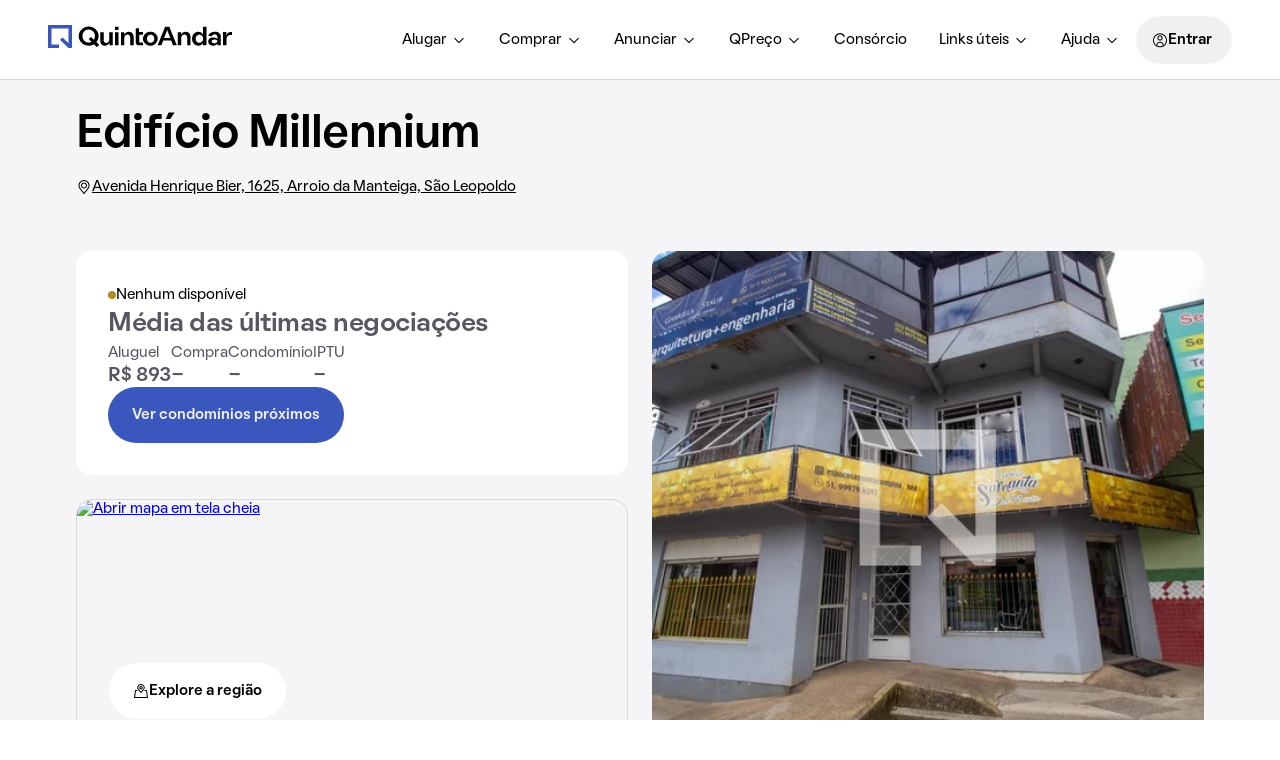

--- FILE ---
content_type: text/html; charset=utf-8
request_url: https://www.quintoandar.com.br/condominio/edificio-millennium-arroio-da-manteiga-sao-leopoldo-d71s6gx69d
body_size: 81230
content:
<!DOCTYPE html><html lang="pt-BR"><head><meta charSet="utf-8"/><meta name="viewport" content="width=device-width, initial-scale=1"/><link rel="manifest" href="/manifest.json"/><meta name="apple-mobile-web-app-capable" content="yes"/><meta name="apple-mobile-web-app-title" content="QuintoAndar"/><meta name="apple-mobile-web-app-status-bar-style" content="default"/><link rel="apple-touch-icon" href="https://cozy-assets.quintoandar.com.br/cozy-static/v1/latest/launcher-icons/ic_launcher_ios_120x120.png"/><link rel="apple-touch-icon" sizes="152x152" href="https://cozy-assets.quintoandar.com.br/cozy-static/v1/latest/launcher-icons/ic_launcher_ios_152x152.png"/><link rel="apple-touch-icon" sizes="167x167" href="https://cozy-assets.quintoandar.com.br/cozy-static/v1/latest/launcher-icons/ic_launcher_ios_167x167.png"/><link rel="apple-touch-icon" sizes="180x180" href="https://cozy-assets.quintoandar.com.br/cozy-static/v1/latest/launcher-icons/ic_launcher_ios_180x180.png"/><link rel="icon" href="https://cozy-assets.quintoandar.com.br/cozy-static/v1/latest/favicon/favicon.ico"/><title>Edifício Millennium, Campina - São Leopoldo - Alugue ou Compre - QuintoAndar</title><meta name="description" content="Conheça o Edifício Millennium, localizado em Avenida Henrique Bier, 1625, no bairro Campina, em São Leopoldo, RS. Acesse e saiba mais!"/><meta itemProp="name" content="Edifício Millennium, Campina - São Leopoldo - Alugue ou Compre - QuintoAndar"/><meta itemProp="description" content="Conheça o Edifício Millennium, localizado em Avenida Henrique Bier, 1625, no bairro Campina, em São Leopoldo, RS. Acesse e saiba mais!"/><meta itemProp="image" content="https://quintoandar.com.br/img/xlg/893860659-629.762024143317313.jpg"/><meta name="twitter:card" content="summary_large_image"/><meta name="twitter:site" content="@quintoandar"/><meta name="twitter:creator" content="@quintoandar"/><meta name="twitter:url" content="https://www.quintoandar.com.br/condominio/edificio-millennium-arroio-da-manteiga-sao-leopoldo-d71s6gx69d"/><meta name="twitter:title" content="Edifício Millennium, Campina - São Leopoldo - Alugue ou Compre - QuintoAndar"/><meta name="twitter:description" content="Conheça o Edifício Millennium, localizado em Avenida Henrique Bier, 1625, no bairro Campina, em São Leopoldo, RS. Acesse e saiba mais!"/><meta name="twitter:image" content="https://quintoandar.com.br/img/xlg/893860659-629.762024143317313.jpg"/><meta name="theme-color" content="#3957BD"/><meta property="fb:app_id" content="167182633423575"/><meta property="og:type" content="website"/><meta property="og:site_name" content="QuintoAndar"/><meta property="og:url" content="https://www.quintoandar.com.br/condominio/edificio-millennium-arroio-da-manteiga-sao-leopoldo-d71s6gx69d"/><meta property="og:title" content="Edifício Millennium, Campina - São Leopoldo - Alugue ou Compre - QuintoAndar"/><meta property="og:description" content="Conheça o Edifício Millennium, localizado em Avenida Henrique Bier, 1625, no bairro Campina, em São Leopoldo, RS. Acesse e saiba mais!"/><meta property="og:image" content="https://quintoandar.com.br/img/xlg/893860659-629.762024143317313.jpg"/><link rel="canonical" href="https://www.quintoandar.com.br/condominio/edificio-millennium-arroio-da-manteiga-sao-leopoldo-d71s6gx69d"/><script type="application/ld+json">{"@context":"https://schema.org","@type":"ApartmentComplex","name":"Edifício Millennium","url":"https://www.quintoandar.com.br/condominio/edificio-millennium-arroio-da-manteiga-sao-leopoldo-d71s6gx69d","description":"Conheça o Edifício Millennium, localizado em Avenida Henrique Bier, 1625, no bairro Campina, em São Leopoldo, RS. Acesse e saiba mais!","image":{"@type":"ImageObject","contentUrl":"https://quintoandar.com.br/img/xlg/893860659-629.762024143317313.jpg","representativeOfPage":true},"numberOfBedrooms":{"@type":"QuantitativeValue","minValue":1,"maxValue":1},"address":{"@type":"PostalAddress","streetAddress":"Avenida Henrique Bier, 1625","addressLocality":"São Leopoldo","addressRegion":"RS"},"geo":{"@type":"GeoCoordinates","latitude":-29.741449,"longitude":-51.163625},"amenityFeature":[{"@type":"LocationFeatureSpecification","name":"Espaço gourmet na área comum","value":true},{"@type":"LocationFeatureSpecification","name":"Gás encanado","value":true}]}</script><script type="application/ld+json">{"@context":"http://schema.org","@type":"BreadcrumbList","itemListElement":[{"@type":"ListItem","position":1,"name":"QuintoAndar","item":"https://www.quintoandar.com.br"},{"@type":"ListItem","position":2,"name":"Regiões atendidas","item":"https://www.quintoandar.com.br/regioes-atendidas"},{"@type":"ListItem","position":3,"name":"São Leopoldo","item":"https://www.quintoandar.com.br/regioes-atendidas/sao-leopoldo-rs-brasil-0d79u2v5kj"},{"@type":"ListItem","position":4,"name":"Campina","item":"https://www.quintoandar.com.br/regioes-atendidas/campina-sao-leopoldo-rs-brasil-jdjjt91md5"},{"@type":"ListItem","position":5,"name":"Edifício Millennium","item":"https://www.quintoandar.com.br/condominio/edificio-millennium-arroio-da-manteiga-sao-leopoldo-d71s6gx69d"}]}</script><link rel="preload" as="image" imageSrcSet="/img/384x0/filters:quality(85)/893860659-629.762024143317313.jpg 384w, /img/640x0/filters:quality(85)/893860659-629.762024143317313.jpg 640w, /img/750x0/filters:quality(85)/893860659-629.762024143317313.jpg 750w, /img/828x0/filters:quality(85)/893860659-629.762024143317313.jpg 828w, /img/1080x0/filters:quality(85)/893860659-629.762024143317313.jpg 1080w, /img/1200x0/filters:quality(85)/893860659-629.762024143317313.jpg 1200w, /img/1920x0/filters:quality(85)/893860659-629.762024143317313.jpg 1920w, /img/2048x0/filters:quality(85)/893860659-629.762024143317313.jpg 2048w, /img/3840x0/filters:quality(85)/893860659-629.762024143317313.jpg 3840w" imageSizes="(max-width: 960px) 45vw, 50vw" fetchpriority="high"/><meta name="next-head-count" content="35"/><meta name="emotion-insertion-point" content=""/><style data-emotion="mui-global 0"></style><style data-emotion="mui 1apb99j 18wohwn 1w8p9wy 1ontqvh 5q373k qs2q9j 1sad135 1efioz1 i5szwg l6hmq7 1uvbamn 1i38zr7 grtxfg ulpfii 14xlp4m 1edi9f5 2inqdd 1o4bptd 19ub8as ods83a w4l8os 1u1ct0h 1vchius 147tmza 14ezuwu 81kasb 1vwfmvr 1h7anqn 1o9smxd 1iyobb0 s9wfv7 1naqssb 1tobeij bzosi3">.mui-1apb99j{-webkit-user-select:none;-moz-user-select:none;-ms-user-select:none;user-select:none;width:1em;height:1em;display:inline-block;fill:currentColor;-webkit-flex-shrink:0;-ms-flex-negative:0;flex-shrink:0;-webkit-transition:fill 200ms cubic-bezier(0.4, 0, 0.2, 1) 0ms;transition:fill 200ms cubic-bezier(0.4, 0, 0.2, 1) 0ms;font-size:1.5rem;font-size:16px;color:inherit;}.mui-18wohwn{gap:0px;display:-webkit-box;display:-webkit-flex;display:-ms-flexbox;display:flex;}.mui-1w8p9wy{gap:0px;min-width:300px;padding:var(--tokens-alias-spacing-medium);background-color:rgb(var(--tokens-alias-color-surface-default));z-index:2;}.mui-1ontqvh{list-style:none;margin:0;padding:0;position:relative;padding-top:8px;padding-bottom:8px;}.mui-5q373k{gap:8px;display:-webkit-box;display:-webkit-flex;display:-ms-flexbox;display:flex;-webkit-flex-direction:column;-ms-flex-direction:column;flex-direction:column;padding-left:var(--tokens-alias-spacing-hsmall);padding-right:var(--tokens-alias-spacing-hsmall);}.mui-qs2q9j{display:-webkit-inline-box;display:-webkit-inline-flex;display:-ms-inline-flexbox;display:inline-flex;-webkit-align-items:center;-webkit-box-align:center;-ms-flex-align:center;align-items:center;-webkit-box-pack:center;-ms-flex-pack:center;-webkit-justify-content:center;justify-content:center;position:relative;box-sizing:border-box;-webkit-tap-highlight-color:transparent;background-color:transparent;outline:0;border:0;margin:0;border-radius:0;padding:0;cursor:pointer;-webkit-user-select:none;-moz-user-select:none;-ms-user-select:none;user-select:none;vertical-align:middle;-moz-appearance:none;-webkit-appearance:none;-webkit-text-decoration:none;text-decoration:none;color:inherit;display:-webkit-box;display:-webkit-flex;display:-ms-flexbox;display:flex;-webkit-box-pack:start;-ms-flex-pack:start;-webkit-justify-content:flex-start;justify-content:flex-start;-webkit-align-items:center;-webkit-box-align:center;-ms-flex-align:center;align-items:center;position:relative;-webkit-text-decoration:none;text-decoration:none;width:100%;box-sizing:border-box;text-align:left;padding-top:8px;padding-bottom:8px;padding-left:16px;padding-right:16px;-webkit-transition:background-color 150ms cubic-bezier(0.4, 0, 0.2, 1) 0ms;transition:background-color 150ms cubic-bezier(0.4, 0, 0.2, 1) 0ms;}.mui-qs2q9j::-moz-focus-inner{border-style:none;}.mui-qs2q9j.Mui-disabled{pointer-events:none;cursor:default;}@media print{.mui-qs2q9j{-webkit-print-color-adjust:exact;color-adjust:exact;}}.mui-qs2q9j.Mui-focusVisible{background-color:rgba(0, 0, 0, 0.12);}.mui-qs2q9j.Mui-selected{background-color:rgba(25, 118, 210, 0.08);}.mui-qs2q9j.Mui-selected.Mui-focusVisible{background-color:rgba(25, 118, 210, 0.2);}.mui-qs2q9j.Mui-disabled{opacity:0.38;}.mui-qs2q9j:hover{-webkit-text-decoration:none;text-decoration:none;background-color:rgba(0, 0, 0, 0.04);}@media (hover: none){.mui-qs2q9j:hover{background-color:transparent;}}.mui-qs2q9j.Mui-selected:hover{background-color:rgba(25, 118, 210, 0.12);}@media (hover: none){.mui-qs2q9j.Mui-selected:hover{background-color:rgba(25, 118, 210, 0.08);}}.mui-1sad135{gap:0px;padding-top:var(--tokens-alias-spacing-large);padding-bottom:var(--tokens-alias-spacing-large);}.mui-1efioz1{gap:0px;max-width:1128px;margin:auto;width:100%;}@media (min-width:0px){.mui-1efioz1{margin-top:var(--tokens-alias-spacing-hsmall);}}@media (min-width:600px){.mui-1efioz1{margin-top:var(--tokens-alias-spacing-medium);}}.mui-i5szwg{-webkit-user-select:none;-moz-user-select:none;-ms-user-select:none;user-select:none;width:1em;height:1em;display:inline-block;fill:currentColor;-webkit-flex-shrink:0;-ms-flex-negative:0;flex-shrink:0;-webkit-transition:fill 200ms cubic-bezier(0.4, 0, 0.2, 1) 0ms;transition:fill 200ms cubic-bezier(0.4, 0, 0.2, 1) 0ms;font-size:1.5rem;font-size:32px;color:inherit;}.mui-l6hmq7{gap:16px;display:-webkit-box;display:-webkit-flex;display:-ms-flexbox;display:flex;-webkit-flex-direction:row;-ms-flex-direction:row;flex-direction:row;}.mui-1uvbamn{gap:0px;width:278px;}.mui-1i38zr7{gap:0px;padding:var(--tokens-alias-spacing-small);display:-webkit-box;display:-webkit-flex;display:-ms-flexbox;display:flex;-webkit-align-items:center;-webkit-box-align:center;-ms-flex-align:center;align-items:center;-webkit-box-pack:justify;-webkit-justify-content:space-between;justify-content:space-between;}.mui-grtxfg{gap:0px;display:-webkit-box;display:-webkit-flex;display:-ms-flexbox;display:flex;-webkit-flex-direction:column;-ms-flex-direction:column;flex-direction:column;-webkit-box-pack:justify;-webkit-justify-content:space-between;justify-content:space-between;min-height:calc(232px - 2 * var(--tokens-alias-spacing-small));}.mui-ulpfii{gap:0px;margin-top:var(--tokens-alias-spacing-hsmall);margin-bottom:var(--tokens-alias-spacing-hsmall);}.mui-14xlp4m{-webkit-user-select:none;-moz-user-select:none;-ms-user-select:none;user-select:none;width:1em;height:1em;display:inline-block;fill:currentColor;-webkit-flex-shrink:0;-ms-flex-negative:0;flex-shrink:0;-webkit-transition:fill 200ms cubic-bezier(0.4, 0, 0.2, 1) 0ms;transition:fill 200ms cubic-bezier(0.4, 0, 0.2, 1) 0ms;font-size:1.5rem;font-size:24px;color:var(--tokens-next-alias-color-icon-primary-on-ground-rest);}.mui-1edi9f5{-webkit-user-select:none;-moz-user-select:none;-ms-user-select:none;user-select:none;width:1em;height:1em;display:inline-block;fill:currentColor;-webkit-flex-shrink:0;-ms-flex-negative:0;flex-shrink:0;-webkit-transition:fill 200ms cubic-bezier(0.4, 0, 0.2, 1) 0ms;transition:fill 200ms cubic-bezier(0.4, 0, 0.2, 1) 0ms;font-size:1.5rem;font-size:48px;color:rgb(var(--tokens-alias-color-surface-brand-highlight));}.mui-2inqdd{gap:0px;height:var(--tokens-alias-typography-body-lineHeight);display:-webkit-box;display:-webkit-flex;display:-ms-flexbox;display:flex;-webkit-align-items:center;-webkit-box-align:center;-ms-flex-align:center;align-items:center;}.mui-1o4bptd{-webkit-user-select:none;-moz-user-select:none;-ms-user-select:none;user-select:none;width:1em;height:1em;display:inline-block;fill:currentColor;-webkit-flex-shrink:0;-ms-flex-negative:0;flex-shrink:0;-webkit-transition:fill 200ms cubic-bezier(0.4, 0, 0.2, 1) 0ms;transition:fill 200ms cubic-bezier(0.4, 0, 0.2, 1) 0ms;font-size:1.5rem;font-size:24px;color:var(--tokens-next-alias-color-icon-neutral-on-ground-lighter-rest);}.mui-19ub8as{gap:0px;max-width:1128px;margin:auto;width:100%;}.mui-ods83a{-webkit-user-select:none;-moz-user-select:none;-ms-user-select:none;user-select:none;width:1em;height:1em;display:inline-block;fill:currentColor;-webkit-flex-shrink:0;-ms-flex-negative:0;flex-shrink:0;-webkit-transition:fill 200ms cubic-bezier(0.4, 0, 0.2, 1) 0ms;transition:fill 200ms cubic-bezier(0.4, 0, 0.2, 1) 0ms;font-size:1.5rem;font-size:24px;color:var(--tokens-next-alias-color-icon-inverse-on-inverse-rest);}.mui-w4l8os{-webkit-user-select:none;-moz-user-select:none;-ms-user-select:none;user-select:none;width:1em;height:1em;display:inline-block;fill:currentColor;-webkit-flex-shrink:0;-ms-flex-negative:0;flex-shrink:0;-webkit-transition:fill 200ms cubic-bezier(0.4, 0, 0.2, 1) 0ms;transition:fill 200ms cubic-bezier(0.4, 0, 0.2, 1) 0ms;font-size:1.5rem;font-size:24px;color:rgb(var(--tokens-alias-color-icon-inverse-default));}.mui-1u1ct0h{-webkit-user-select:none;-moz-user-select:none;-ms-user-select:none;user-select:none;width:1em;height:1em;display:inline-block;fill:currentColor;-webkit-flex-shrink:0;-ms-flex-negative:0;flex-shrink:0;-webkit-transition:fill 200ms cubic-bezier(0.4, 0, 0.2, 1) 0ms;transition:fill 200ms cubic-bezier(0.4, 0, 0.2, 1) 0ms;font-size:1.5rem;font-size:24px;color:inherit;}.mui-1vchius{border-radius:var(--tokens-alias-shape-border-radius-medium);gap:0px;max-width:1128px;margin:auto;background-color:rgb(var(--tokens-alias-color-surface-default));width:100%;}@media (min-width:0px){.mui-1vchius{padding:var(--tokens-alias-spacing-xsmall);}}@media (min-width:600px){.mui-1vchius{padding:var(--tokens-alias-spacing-medium);}}.mui-147tmza{gap:16px;display:-webkit-box;display:-webkit-flex;display:-ms-flexbox;display:flex;-webkit-flex-direction:column;-ms-flex-direction:column;flex-direction:column;margin-bottom:var(--tokens-alias-spacing-medium);}.mui-14ezuwu{border-radius:var(--tokens-alias-spacing-hsmall);gap:0px;border:1px solid rgb(var(--tokens-alias-color-border-hovered));padding:var(--tokens-alias-spacing-small);}.mui-81kasb{gap:0px;grid-area:business;}.mui-1vwfmvr{gap:0px;}.mui-1h7anqn{display:-webkit-box;display:-webkit-flex;display:-ms-flexbox;display:flex;-webkit-flex-direction:column;-ms-flex-direction:column;flex-direction:column;-webkit-box-flex-wrap:wrap;-webkit-flex-wrap:wrap;-ms-flex-wrap:wrap;flex-wrap:wrap;}.mui-1o9smxd{gap:0px;margin-top:8px;}.mui-1iyobb0{gap:0px;grid-area:button;}.mui-s9wfv7{gap:0px;max-width:1128px;margin:auto;display:-webkit-box;display:-webkit-flex;display:-ms-flexbox;display:flex;width:100%;}.mui-1naqssb{-webkit-user-select:none;-moz-user-select:none;-ms-user-select:none;user-select:none;width:1em;height:1em;display:inline-block;fill:currentColor;-webkit-flex-shrink:0;-ms-flex-negative:0;flex-shrink:0;-webkit-transition:fill 200ms cubic-bezier(0.4, 0, 0.2, 1) 0ms;transition:fill 200ms cubic-bezier(0.4, 0, 0.2, 1) 0ms;font-size:1.5rem;font-size:24px;color:var(--tokens-next-alias-color-icon-neutral-on-ground-rest);}.mui-1tobeij{gap:0px;max-width:1128px;margin:auto;padding:var(--tokens-alias-spacing-xsmall);width:100%;}.mui-bzosi3{-webkit-user-select:none;-moz-user-select:none;-ms-user-select:none;user-select:none;width:1em;height:1em;display:inline-block;fill:currentColor;-webkit-flex-shrink:0;-ms-flex-negative:0;flex-shrink:0;-webkit-transition:fill 200ms cubic-bezier(0.4, 0, 0.2, 1) 0ms;transition:fill 200ms cubic-bezier(0.4, 0, 0.2, 1) 0ms;font-size:1.5rem;font-size:16px;color:var(--tokens-next-alias-color-icon-neutral-on-ground-rest);}</style><script src="https://cdn-lib.quintoandar.com.br/cookie-banner/cookie-scripts-blocker.min.js"></script><script>
window.dataLayer = window.dataLayer || [];
</script><script src="https://www.googletagmanager.com/gtag/js?id=G-2NHZ8V3TH0" async=""></script><script>
function gtag(){dataLayer.push(arguments)}window.dataLayer=window.dataLayer||[],
  gtag("js",new Date),gtag("config","G-2NHZ8V3TH0");
</script><script>
(function(i,s,o,g,r,a,m){i['GoogleAnalyticsObject']=r;i[r]=i[r]||function(){
(i[r].q=i[r].q||[]).push(arguments)},i[r].l=1*new Date();a=s.createElement(o),
m=s.getElementsByTagName(o)[0];a.async=1;a.src=g;m.parentNode.insertBefore(a,m)
})(window,document,'script','https://www.google-analytics.com/analytics.js','ga');</script><script>
(function(c,e,f,k,g,h,b,a,d){c[g]||(c[g]=h,b=c[h]=function(){
b.q.push(arguments)},b.q=[],b.l=1*new Date,a=e.createElement(f),a.async=1,
a.src=k,a.setAttribute("crossorigin", "anonymous"),d=e.getElementsByTagName(f)[0],
d.parentNode.insertBefore(a,d))})(window,document,"script",
"https://eum.instana.io/eum.min.js","InstanaEumObject","ineum");
ineum('reportingUrl', 'https://eum-red-saas.instana.io');
ineum('key', 'a48OEUaASVaq7PsZZZzPJA');
ineum('meta', 'URL', window.location.origin+window.location.pathname);
ineum('trackSessions');
ineum('meta', 'ab_beakman_short_description_enabled', '1');
ineum('meta', 'ab_beakman_search_services_location_embedding_on_cg_experiment', '0');</script><script src="https://eum.instana.io/eum.min.js" defer="" crossorigin="anonymous"></script><script id="app-release-data">window.appRelease = "regions-webapp-6977848cf4";</script><link rel="preconnect" href="https://static.quintoandar.com.br"/><link rel="dns-prefetch" href="https://static.quintoandar.com.br"/><link rel="preconnect" href="https://cozy-assets.quintoandar.com.br"/><link rel="dns-prefetch" href="https://cozy-assets.quintoandar.com.br"/><link rel="preconnect" href="https://cdn-lib.quintoandar.com.br"/><link rel="dns-prefetch" href="https://cdn-lib.quintoandar.com.br"/><link data-next-font="" rel="preconnect" href="/" crossorigin="anonymous"/><link rel="preload" href="https://static.quintoandar.com.br/regions-webapp/_next/static/css/9522e490a355da9e.css" as="style"/><link rel="stylesheet" href="https://static.quintoandar.com.br/regions-webapp/_next/static/css/9522e490a355da9e.css" data-n-g=""/><link rel="preload" href="https://static.quintoandar.com.br/regions-webapp/_next/static/css/2a2bd18b01dd187e.css" as="style"/><link rel="stylesheet" href="https://static.quintoandar.com.br/regions-webapp/_next/static/css/2a2bd18b01dd187e.css" data-n-g=""/><link rel="preload" href="https://static.quintoandar.com.br/regions-webapp/_next/static/css/044df04faa105161.css" as="style"/><link rel="stylesheet" href="https://static.quintoandar.com.br/regions-webapp/_next/static/css/044df04faa105161.css" data-n-g=""/><link rel="preload" href="https://static.quintoandar.com.br/regions-webapp/_next/static/css/c165ee216435570d.css" as="style"/><link rel="stylesheet" href="https://static.quintoandar.com.br/regions-webapp/_next/static/css/c165ee216435570d.css" data-n-p=""/><link rel="preload" href="https://static.quintoandar.com.br/regions-webapp/_next/static/css/e2a608d4c077f0ee.css" as="style"/><link rel="stylesheet" href="https://static.quintoandar.com.br/regions-webapp/_next/static/css/e2a608d4c077f0ee.css"/><link rel="preload" href="https://static.quintoandar.com.br/regions-webapp/_next/static/css/84d90c07a4323e8b.css" as="style"/><link rel="stylesheet" href="https://static.quintoandar.com.br/regions-webapp/_next/static/css/84d90c07a4323e8b.css"/><link rel="preload" href="https://static.quintoandar.com.br/regions-webapp/_next/static/css/bbf5efadcc5ad496.css" as="style"/><link rel="stylesheet" href="https://static.quintoandar.com.br/regions-webapp/_next/static/css/bbf5efadcc5ad496.css"/><link rel="preload" href="https://static.quintoandar.com.br/regions-webapp/_next/static/css/05fbb36c7e6ca361.css" as="style"/><link rel="stylesheet" href="https://static.quintoandar.com.br/regions-webapp/_next/static/css/05fbb36c7e6ca361.css"/><link rel="preload" href="https://static.quintoandar.com.br/regions-webapp/_next/static/css/bbee915469cb5f4e.css" as="style"/><link rel="stylesheet" href="https://static.quintoandar.com.br/regions-webapp/_next/static/css/bbee915469cb5f4e.css"/><link rel="preload" href="https://static.quintoandar.com.br/regions-webapp/_next/static/css/15e49ef6dd381e1e.css" as="style"/><link rel="stylesheet" href="https://static.quintoandar.com.br/regions-webapp/_next/static/css/15e49ef6dd381e1e.css"/><noscript data-n-css=""></noscript><script defer="" nomodule="" src="https://static.quintoandar.com.br/regions-webapp/_next/static/chunks/polyfills-42372ed130431b0a.js"></script><script defer="" src="https://static.quintoandar.com.br/regions-webapp/_next/static/chunks/CustomerFacingHeader.ee598080f45e2164.js"></script><script defer="" src="https://static.quintoandar.com.br/regions-webapp/_next/static/chunks/8026-2ad87d5e755bb72b.js"></script><script defer="" src="https://static.quintoandar.com.br/regions-webapp/_next/static/chunks/3785-5b65514a4a6f7f15.js"></script><script defer="" src="https://static.quintoandar.com.br/regions-webapp/_next/static/chunks/3042-3455949bfd29722e.js"></script><script defer="" src="https://static.quintoandar.com.br/regions-webapp/_next/static/chunks/4675-8e7a6f9c88dd9030.js"></script><script defer="" src="https://static.quintoandar.com.br/regions-webapp/_next/static/chunks/5840.aea7125f67be5dd7.js"></script><script defer="" src="https://static.quintoandar.com.br/regions-webapp/_next/static/chunks/6889.56fe5866d196f463.js"></script><script defer="" src="https://static.quintoandar.com.br/regions-webapp/_next/static/chunks/9252-bf5cb71dda8733c1.js"></script><script defer="" src="https://static.quintoandar.com.br/regions-webapp/_next/static/chunks/2198.6aba256be98179ce.js"></script><script defer="" src="https://static.quintoandar.com.br/regions-webapp/_next/static/chunks/7656.e2378e670715d83f.js"></script><script defer="" src="https://static.quintoandar.com.br/regions-webapp/_next/static/chunks/2256.aa6ab4932a6f8047.js"></script><script defer="" src="https://static.quintoandar.com.br/regions-webapp/_next/static/chunks/CustomerFacingHeaderDesktop.d2c72d278572b8ba.js"></script><script defer="" src="https://static.quintoandar.com.br/regions-webapp/_next/static/chunks/4782-32e5144518947c7c.js"></script><script defer="" src="https://static.quintoandar.com.br/regions-webapp/_next/static/chunks/6880-92336710ca98701f.js"></script><script defer="" src="https://static.quintoandar.com.br/regions-webapp/_next/static/chunks/ModalGallery.f115c8b2208f2523.js"></script><script defer="" src="https://static.quintoandar.com.br/regions-webapp/_next/static/chunks/AdvertisePropertyBanner.e28a79088eb414e4.js"></script><script defer="" src="https://static.quintoandar.com.br/regions-webapp/_next/static/chunks/CondoMapSection.c54ed5c6ee85a1ee.js"></script><script defer="" src="https://static.quintoandar.com.br/regions-webapp/_next/static/chunks/EntryPointCondoBanner.994b2527140e4cf9.js"></script><script defer="" src="https://static.quintoandar.com.br/regions-webapp/_next/static/chunks/CondoFeedbackCard.7dd2162a873c54b1.js"></script><script defer="" src="https://static.quintoandar.com.br/regions-webapp/_next/static/chunks/CondominiumBreadcrumb.6c9d9aded6514733.js"></script><script src="https://static.quintoandar.com.br/regions-webapp/_next/static/chunks/webpack-019e89a9af553e4c.js" defer=""></script><script src="https://static.quintoandar.com.br/regions-webapp/_next/static/chunks/framework-c6c82aad00023883.js" defer=""></script><script src="https://static.quintoandar.com.br/regions-webapp/_next/static/chunks/main-79ce713b-f550d4c2d74f8414.js" defer=""></script><script src="https://static.quintoandar.com.br/regions-webapp/_next/static/chunks/main-d41eb72e-60552cb277f7c845.js" defer=""></script><script src="https://static.quintoandar.com.br/regions-webapp/_next/static/chunks/commonsTwo-9f971aaa-08ff12ff501517fb.js" defer=""></script><script src="https://static.quintoandar.com.br/regions-webapp/_next/static/chunks/commonsTwo-ad1faa74-7003bc4d7e73b80b.js" defer=""></script><script src="https://static.quintoandar.com.br/regions-webapp/_next/static/chunks/commonsOne-e14817b4-85026bbeeb556c21.js" defer=""></script><script src="https://static.quintoandar.com.br/regions-webapp/_next/static/chunks/commonsOne-2f7498c7-fa93af81a97480cb.js" defer=""></script><script src="https://static.quintoandar.com.br/regions-webapp/_next/static/chunks/4d3817b6-abe0983668910319.js" defer=""></script><script src="https://static.quintoandar.com.br/regions-webapp/_next/static/chunks/5966-403fdf7829648200.js" defer=""></script><script src="https://static.quintoandar.com.br/regions-webapp/_next/static/chunks/852-aa38a02bacd729fa.js" defer=""></script><script src="https://static.quintoandar.com.br/regions-webapp/_next/static/chunks/4138-e7408f8e796c6ac2.js" defer=""></script><script src="https://static.quintoandar.com.br/regions-webapp/_next/static/chunks/2290-96d9a5eb59918369.js" defer=""></script><script src="https://static.quintoandar.com.br/regions-webapp/_next/static/chunks/9175-f9f8ce9cc7098fc9.js" defer=""></script><script src="https://static.quintoandar.com.br/regions-webapp/_next/static/chunks/2620-62275f807b16f0c7.js" defer=""></script><script src="https://static.quintoandar.com.br/regions-webapp/_next/static/chunks/2183-91c70bbad591228e.js" defer=""></script><script src="https://static.quintoandar.com.br/regions-webapp/_next/static/chunks/8721-c85cdb07d364b9d5.js" defer=""></script><script src="https://static.quintoandar.com.br/regions-webapp/_next/static/chunks/3867-e0403ea80bbaed90.js" defer=""></script><script src="https://static.quintoandar.com.br/regions-webapp/_next/static/chunks/8135-89aa01ae26809036.js" defer=""></script><script src="https://static.quintoandar.com.br/regions-webapp/_next/static/chunks/3559-8185f3343eeeb67b.js" defer=""></script><script src="https://static.quintoandar.com.br/regions-webapp/_next/static/chunks/pages/_app-713b6656e6eb3743.js" defer=""></script><script src="https://static.quintoandar.com.br/regions-webapp/_next/static/chunks/f69bbb46-db551f39eee35ab4.js" defer=""></script><script src="https://static.quintoandar.com.br/regions-webapp/_next/static/chunks/485-b8e49ce17f24e2e4.js" defer=""></script><script src="https://static.quintoandar.com.br/regions-webapp/_next/static/chunks/3586-7359a91109cb0c81.js" defer=""></script><script src="https://static.quintoandar.com.br/regions-webapp/_next/static/chunks/5101-d558fa3cbda8dff2.js" defer=""></script><script src="https://static.quintoandar.com.br/regions-webapp/_next/static/chunks/9870-0a37950b4a8a283d.js" defer=""></script><script src="https://static.quintoandar.com.br/regions-webapp/_next/static/chunks/6173-dea95e3a660c8c10.js" defer=""></script><script src="https://static.quintoandar.com.br/regions-webapp/_next/static/chunks/1439-17fab6f5ecb9bf41.js" defer=""></script><script src="https://static.quintoandar.com.br/regions-webapp/_next/static/chunks/9545-9b183775fbb8376c.js" defer=""></script><script src="https://static.quintoandar.com.br/regions-webapp/_next/static/chunks/2363-bf7f201324988b52.js" defer=""></script><script src="https://static.quintoandar.com.br/regions-webapp/_next/static/chunks/3938-669c81a8adbfec58.js" defer=""></script><script src="https://static.quintoandar.com.br/regions-webapp/_next/static/chunks/4013-1d738bb7ed149fb7.js" defer=""></script><script src="https://static.quintoandar.com.br/regions-webapp/_next/static/chunks/4070-f8133ab98d2ae0ac.js" defer=""></script><script src="https://static.quintoandar.com.br/regions-webapp/_next/static/chunks/201-7e53b3fdbed659ce.js" defer=""></script><script src="https://static.quintoandar.com.br/regions-webapp/_next/static/chunks/7018-0d81ae218a1ce0b8.js" defer=""></script><script src="https://static.quintoandar.com.br/regions-webapp/_next/static/chunks/9593-32772684f1bf9149.js" defer=""></script><script src="https://static.quintoandar.com.br/regions-webapp/_next/static/chunks/2602-fc39bd1020287431.js" defer=""></script><script src="https://static.quintoandar.com.br/regions-webapp/_next/static/chunks/7676-6306254075d75f0d.js" defer=""></script><script src="https://static.quintoandar.com.br/regions-webapp/_next/static/chunks/5704-dd0a1cbadef3330f.js" defer=""></script><script src="https://static.quintoandar.com.br/regions-webapp/_next/static/chunks/8631-fd65eeefc59b5e0f.js" defer=""></script><script src="https://static.quintoandar.com.br/regions-webapp/_next/static/chunks/8376-84858185bbaf03fa.js" defer=""></script><script src="https://static.quintoandar.com.br/regions-webapp/_next/static/chunks/515-eaaaad927f03c1f5.js" defer=""></script><script src="https://static.quintoandar.com.br/regions-webapp/_next/static/chunks/818-08d8a70214a968b8.js" defer=""></script><script src="https://static.quintoandar.com.br/regions-webapp/_next/static/chunks/9269-3ea397b22895604b.js" defer=""></script><script src="https://static.quintoandar.com.br/regions-webapp/_next/static/chunks/4454-678ae5f5349ce47c.js" defer=""></script><script src="https://static.quintoandar.com.br/regions-webapp/_next/static/chunks/2245-e8ef0a0baf4edfd9.js" defer=""></script><script src="https://static.quintoandar.com.br/regions-webapp/_next/static/chunks/7528-832b7d0c2e409363.js" defer=""></script><script src="https://static.quintoandar.com.br/regions-webapp/_next/static/chunks/4634-cb6a063465e0ec65.js" defer=""></script><script src="https://static.quintoandar.com.br/regions-webapp/_next/static/chunks/7998-6de27f0dc9e5e9e3.js" defer=""></script><script src="https://static.quintoandar.com.br/regions-webapp/_next/static/chunks/1952-44d3932969361afc.js" defer=""></script><script src="https://static.quintoandar.com.br/regions-webapp/_next/static/chunks/9881-c9bfec67c1b18192.js" defer=""></script><script src="https://static.quintoandar.com.br/regions-webapp/_next/static/chunks/pages/condominio/%5Bhash%5D-f3956634-d351b3c9d49f96c1.js" defer=""></script><script src="https://static.quintoandar.com.br/regions-webapp/_next/static/chunks/pages/condominio/%5Bhash%5D-ef5b2194-b340564f3208c9d0.js" defer=""></script><script src="https://static.quintoandar.com.br/regions-webapp/_next/static/chunks/pages/condominio/%5Bhash%5D-e6e59946-043863e35ecccd39.js" defer=""></script><script src="https://static.quintoandar.com.br/regions-webapp/_next/static/cKxPeO33gYL9jZ_LVniI7/_buildManifest.js" defer=""></script><script src="https://static.quintoandar.com.br/regions-webapp/_next/static/cKxPeO33gYL9jZ_LVniI7/_ssgManifest.js" defer=""></script><style data-styled="" data-styled-version="5.3.5">.blIfEI{position:absolute;width:100%;height:100%;object-fit:cover;cursor:pointer;}/*!sc*/
data-styled.g2[id="Imagestyle__Image-sc-235yc4-1"]{content:"blIfEI,"}/*!sc*/
.hPPNDQ .MuiDialogContent-root{padding:0 !important;}/*!sc*/
.hPPNDQ .MuiDialogTitle-root{border-bottom:1px solid rgba(0,0,0,0.12);padding:var(--tokens-alias-spacing-xsmall) 0 0 var(--tokens-alias-spacing-xxxhuge);}/*!sc*/
data-styled.g37[id="ModalGallerystyle__StyledWindowDialog-sc-1lj0as0-0"]{content:"hPPNDQ,"}/*!sc*/
</style></head><body><div id="__next"><div class="cozy__theme--default cozy__theme--default-next"><div class="CondominiumPage_wrapper__CDKLd"><div><!--$--><div role="navigation" aria-label="QuintoAndar Navigation" class="_7L30Fc _0H1seg"><nav aria-label="PageHeaderMain" class="WkaawR VcUHiW"><div class="OnalVH"><div><a aria-label="Página inicial" href="/"><img alt="Logo do QuintoAndar" class="Cozy__Logo" fetchpriority="high" src="https://cozy-assets.quintoandar.com.br/cozy-static/v3/latest/default/logo/QuintoAndar/default/complete.pt-BR.svg" height="24px" width="184px"/></a></div></div><div class="NQAZnT"><div class="cozy__appBar__secondaryItemContainer Cozy__PageHeader-SecondaryItemContainer"><nav aria-label="QuintoAndar, navegação" class="Cozy__Navigation"><ul role="menubar" id="menubar" aria-label="QuintoAndar, navegação" class="Cozy__NavigationBarContainer hfnu3w"><li role="menuitem"><button class="Cozy__NavigationButton nmU58-" aria-haspopup="true" aria-expanded="false">Alugar<svg class="MuiSvgIcon-root MuiSvgIcon-fontSizeMedium Cozy__Icon Cozy__Icon--small mui-1apb99j" focusable="false" aria-hidden="true" viewBox="0 0 24 24" fill="none"><path fill="currentColor" d="M4.7197 9.6507l7.2804 7.2803 7.2803-7.2803L18.2197 8.59l-6.2196 6.2197L5.7804 8.59 4.7197 9.6507z"></path></svg></button><div role="tooltip" data-dropdown-popper="true" class="base-Popper-root h8Mcug mui-0" style="position:fixed;top:0;left:0;display:none"><div><div class="yKCsHt" data-dropdown-touch-area="true"><div class="iUmWrK"><div class="MuiBox-root mui-18wohwn"><div class="MuiBox-root mui-1w8p9wy"><ul class="MuiList-root MuiList-padding YzoRaP mui-1ontqvh" role="menu" tabindex="-1"><div class="MuiBox-root mui-5q373k"><span class="CozyTypography xih2fc z-EyL9">Cidade</span><div width="100%"><hr class="z0uojC o5jvjD"/></div></div><ul class="MuiList-root MuiList-padding mui-1ontqvh"><div><div><div class="MuiButtonBase-root MuiListItem-root MuiListItem-gutters MuiListItem-padding MuiListItem-button Cozy__ListItem-OnOffListItem Cozy__ListItem-Wrapper qmWG3m mui-qs2q9j" tabindex="0" role="button"><div class="Cozy__ListItemBoxText-Wrapper M7wqJB" style="--actions-count:0"><span class="CozyTypography Cozy__ListItemBoxText-Text UUv0SI xih2fc EKXjIf Ci-jp3">São Paulo</span></div></div></div></div><div><div><div class="MuiButtonBase-root MuiListItem-root MuiListItem-gutters MuiListItem-padding MuiListItem-button Cozy__ListItem-OnOffListItem Cozy__ListItem-Wrapper qmWG3m mui-qs2q9j" tabindex="0" role="button"><div class="Cozy__ListItemBoxText-Wrapper M7wqJB" style="--actions-count:0"><span class="CozyTypography Cozy__ListItemBoxText-Text UUv0SI xih2fc EKXjIf Ci-jp3">Rio de Janeiro</span></div></div></div></div><div><div><div class="MuiButtonBase-root MuiListItem-root MuiListItem-gutters MuiListItem-padding MuiListItem-button Cozy__ListItem-OnOffListItem Cozy__ListItem-Wrapper qmWG3m mui-qs2q9j" tabindex="0" role="button"><div class="Cozy__ListItemBoxText-Wrapper M7wqJB" style="--actions-count:0"><span class="CozyTypography Cozy__ListItemBoxText-Text UUv0SI xih2fc EKXjIf Ci-jp3">Belo Horizonte</span></div></div></div></div><div><div><div class="MuiButtonBase-root MuiListItem-root MuiListItem-gutters MuiListItem-padding MuiListItem-button Cozy__ListItem-OnOffListItem Cozy__ListItem-Wrapper qmWG3m mui-qs2q9j" tabindex="0" role="button"><div class="Cozy__ListItemBoxText-Wrapper M7wqJB" style="--actions-count:0"><span class="CozyTypography Cozy__ListItemBoxText-Text UUv0SI xih2fc EKXjIf Ci-jp3">Porto Alegre</span></div></div></div></div><div><div><div class="MuiButtonBase-root MuiListItem-root MuiListItem-gutters MuiListItem-padding MuiListItem-button Cozy__ListItem-OnOffListItem Cozy__ListItem-Wrapper qmWG3m mui-qs2q9j" tabindex="0" role="button"><div class="Cozy__ListItemBoxText-Wrapper M7wqJB" style="--actions-count:0"><span class="CozyTypography Cozy__ListItemBoxText-Text UUv0SI xih2fc EKXjIf Ci-jp3">Campinas</span></div></div></div></div><div><div><div class="MuiButtonBase-root MuiListItem-root MuiListItem-gutters MuiListItem-padding MuiListItem-button Cozy__ListItem-OnOffListItem Cozy__ListItem-Wrapper qmWG3m mui-qs2q9j" tabindex="0" role="button"><div class="Cozy__ListItemBoxText-Wrapper M7wqJB" style="--actions-count:0"><span class="CozyTypography Cozy__ListItemBoxText-Text UUv0SI xih2fc EKXjIf Ci-jp3">Curitiba</span></div></div></div></div><div><a class="MuiButtonBase-root MuiListItem-root MuiListItem-gutters MuiListItem-padding MuiListItem-button Cozy__ListItem-NavigationListItem Cozy__ListItem-Wrapper qmWG3m mui-qs2q9j" tabindex="0" href="/regioes-atendidas"><div class="Cozy__ListItemBoxText-Wrapper M7wqJB" style="--actions-count:0"><span class="CozyTypography Cozy__ListItemBoxText-Text UUv0SI xih2fc EKXjIf Ci-jp3">Explorar outras cidades</span></div></a></div><div><a class="MuiButtonBase-root MuiListItem-root MuiListItem-gutters MuiListItem-padding MuiListItem-button Cozy__ListItem-NavigationListItem Cozy__ListItem-Wrapper qmWG3m mui-qs2q9j" tabindex="0" href="/condominios"><div class="Cozy__ListItemBoxText-Wrapper M7wqJB" style="--actions-count:0"><span class="CozyTypography Cozy__ListItemBoxText-Text UUv0SI xih2fc EKXjIf Ci-jp3">Condomínios</span></div></a></div></ul></ul></div><div class="CustomerFacingHeaderMenuContainer_customBox__REd_4"><div class="MuiBox-root mui-1sad135"><div class="_9Tj7-I"><hr class="z0uojC o5jvjD v5uCsh"/></div></div><div class="MuiBox-root mui-1w8p9wy"><ul class="MuiList-root MuiList-padding YzoRaP mui-1ontqvh" role="menu" tabindex="-1"><div class="MuiBox-root mui-5q373k"><span class="CozyTypography xih2fc z-EyL9">Tipo de imóvel</span><div width="100%"><hr class="z0uojC o5jvjD"/></div></div><ul class="MuiList-root MuiList-padding mui-1ontqvh"><div><a class="MuiButtonBase-root MuiListItem-root MuiListItem-gutters MuiListItem-padding MuiListItem-button Cozy__ListItem-NavigationListItem Cozy__ListItem-Wrapper qmWG3m mui-qs2q9j" tabindex="0" href="/alugar/imovel/sao-paulo-sp-brasil/apartamento"><div class="Cozy__ListItemBoxText-Wrapper M7wqJB" style="--actions-count:0"><span class="CozyTypography Cozy__ListItemBoxText-Text UUv0SI xih2fc EKXjIf Ci-jp3">Apartamentos para alugar</span></div></a></div><div><a class="MuiButtonBase-root MuiListItem-root MuiListItem-gutters MuiListItem-padding MuiListItem-button Cozy__ListItem-NavigationListItem Cozy__ListItem-Wrapper qmWG3m mui-qs2q9j" tabindex="0" href="/alugar/imovel/sao-paulo-sp-brasil/casa"><div class="Cozy__ListItemBoxText-Wrapper M7wqJB" style="--actions-count:0"><span class="CozyTypography Cozy__ListItemBoxText-Text UUv0SI xih2fc EKXjIf Ci-jp3">Casas para alugar</span></div></a></div><div><a class="MuiButtonBase-root MuiListItem-root MuiListItem-gutters MuiListItem-padding MuiListItem-button Cozy__ListItem-NavigationListItem Cozy__ListItem-Wrapper qmWG3m mui-qs2q9j" tabindex="0" href="/alugar/imovel/sao-paulo-sp-brasil"><div class="Cozy__ListItemBoxText-Wrapper M7wqJB" style="--actions-count:0"><span class="CozyTypography Cozy__ListItemBoxText-Text UUv0SI xih2fc EKXjIf Ci-jp3">Todos os imóveis para alugar</span></div></a></div></ul></ul></div></div><div class="CustomerFacingHeaderMenuContainer_customBox__REd_4"><div class="MuiBox-root mui-1sad135"><div class="_9Tj7-I"><hr class="z0uojC o5jvjD v5uCsh"/></div></div><div class="MuiBox-root mui-1w8p9wy"><ul class="MuiList-root MuiList-padding YzoRaP mui-1ontqvh" role="menu" tabindex="-1"><div class="MuiBox-root mui-5q373k"><span class="CozyTypography xih2fc z-EyL9">Tipo de imóvel</span><div width="100%"><hr class="z0uojC o5jvjD"/></div></div><ul class="MuiList-root MuiList-padding mui-1ontqvh"><div><a class="MuiButtonBase-root MuiListItem-root MuiListItem-gutters MuiListItem-padding MuiListItem-button Cozy__ListItem-NavigationListItem Cozy__ListItem-Wrapper qmWG3m mui-qs2q9j" tabindex="0" href="/alugar/imovel/rio-de-janeiro-rj-brasil/apartamento"><div class="Cozy__ListItemBoxText-Wrapper M7wqJB" style="--actions-count:0"><span class="CozyTypography Cozy__ListItemBoxText-Text UUv0SI xih2fc EKXjIf Ci-jp3">Apartamentos para alugar</span></div></a></div><div><a class="MuiButtonBase-root MuiListItem-root MuiListItem-gutters MuiListItem-padding MuiListItem-button Cozy__ListItem-NavigationListItem Cozy__ListItem-Wrapper qmWG3m mui-qs2q9j" tabindex="0" href="/alugar/imovel/rio-de-janeiro-rj-brasil/casa"><div class="Cozy__ListItemBoxText-Wrapper M7wqJB" style="--actions-count:0"><span class="CozyTypography Cozy__ListItemBoxText-Text UUv0SI xih2fc EKXjIf Ci-jp3">Casas para alugar</span></div></a></div><div><a class="MuiButtonBase-root MuiListItem-root MuiListItem-gutters MuiListItem-padding MuiListItem-button Cozy__ListItem-NavigationListItem Cozy__ListItem-Wrapper qmWG3m mui-qs2q9j" tabindex="0" href="/alugar/imovel/rio-de-janeiro-rj-brasil"><div class="Cozy__ListItemBoxText-Wrapper M7wqJB" style="--actions-count:0"><span class="CozyTypography Cozy__ListItemBoxText-Text UUv0SI xih2fc EKXjIf Ci-jp3">Todos os imóveis para alugar</span></div></a></div></ul></ul></div></div><div class="CustomerFacingHeaderMenuContainer_customBox__REd_4"><div class="MuiBox-root mui-1sad135"><div class="_9Tj7-I"><hr class="z0uojC o5jvjD v5uCsh"/></div></div><div class="MuiBox-root mui-1w8p9wy"><ul class="MuiList-root MuiList-padding YzoRaP mui-1ontqvh" role="menu" tabindex="-1"><div class="MuiBox-root mui-5q373k"><span class="CozyTypography xih2fc z-EyL9">Tipo de imóvel</span><div width="100%"><hr class="z0uojC o5jvjD"/></div></div><ul class="MuiList-root MuiList-padding mui-1ontqvh"><div><a class="MuiButtonBase-root MuiListItem-root MuiListItem-gutters MuiListItem-padding MuiListItem-button Cozy__ListItem-NavigationListItem Cozy__ListItem-Wrapper qmWG3m mui-qs2q9j" tabindex="0" href="/alugar/imovel/belo-horizonte-mg-brasil/apartamento"><div class="Cozy__ListItemBoxText-Wrapper M7wqJB" style="--actions-count:0"><span class="CozyTypography Cozy__ListItemBoxText-Text UUv0SI xih2fc EKXjIf Ci-jp3">Apartamentos para alugar</span></div></a></div><div><a class="MuiButtonBase-root MuiListItem-root MuiListItem-gutters MuiListItem-padding MuiListItem-button Cozy__ListItem-NavigationListItem Cozy__ListItem-Wrapper qmWG3m mui-qs2q9j" tabindex="0" href="/alugar/imovel/belo-horizonte-mg-brasil/casa"><div class="Cozy__ListItemBoxText-Wrapper M7wqJB" style="--actions-count:0"><span class="CozyTypography Cozy__ListItemBoxText-Text UUv0SI xih2fc EKXjIf Ci-jp3">Casas para alugar</span></div></a></div><div><a class="MuiButtonBase-root MuiListItem-root MuiListItem-gutters MuiListItem-padding MuiListItem-button Cozy__ListItem-NavigationListItem Cozy__ListItem-Wrapper qmWG3m mui-qs2q9j" tabindex="0" href="/alugar/imovel/belo-horizonte-mg-brasil"><div class="Cozy__ListItemBoxText-Wrapper M7wqJB" style="--actions-count:0"><span class="CozyTypography Cozy__ListItemBoxText-Text UUv0SI xih2fc EKXjIf Ci-jp3">Todos os imóveis para alugar</span></div></a></div></ul></ul></div></div><div class="CustomerFacingHeaderMenuContainer_customBox__REd_4"><div class="MuiBox-root mui-1sad135"><div class="_9Tj7-I"><hr class="z0uojC o5jvjD v5uCsh"/></div></div><div class="MuiBox-root mui-1w8p9wy"><ul class="MuiList-root MuiList-padding YzoRaP mui-1ontqvh" role="menu" tabindex="-1"><div class="MuiBox-root mui-5q373k"><span class="CozyTypography xih2fc z-EyL9">Tipo de imóvel</span><div width="100%"><hr class="z0uojC o5jvjD"/></div></div><ul class="MuiList-root MuiList-padding mui-1ontqvh"><div><a class="MuiButtonBase-root MuiListItem-root MuiListItem-gutters MuiListItem-padding MuiListItem-button Cozy__ListItem-NavigationListItem Cozy__ListItem-Wrapper qmWG3m mui-qs2q9j" tabindex="0" href="/alugar/imovel/porto-alegre-rs-brasil/apartamento"><div class="Cozy__ListItemBoxText-Wrapper M7wqJB" style="--actions-count:0"><span class="CozyTypography Cozy__ListItemBoxText-Text UUv0SI xih2fc EKXjIf Ci-jp3">Apartamentos para alugar</span></div></a></div><div><a class="MuiButtonBase-root MuiListItem-root MuiListItem-gutters MuiListItem-padding MuiListItem-button Cozy__ListItem-NavigationListItem Cozy__ListItem-Wrapper qmWG3m mui-qs2q9j" tabindex="0" href="/alugar/imovel/porto-alegre-rs-brasil/casa"><div class="Cozy__ListItemBoxText-Wrapper M7wqJB" style="--actions-count:0"><span class="CozyTypography Cozy__ListItemBoxText-Text UUv0SI xih2fc EKXjIf Ci-jp3">Casas para alugar</span></div></a></div><div><a class="MuiButtonBase-root MuiListItem-root MuiListItem-gutters MuiListItem-padding MuiListItem-button Cozy__ListItem-NavigationListItem Cozy__ListItem-Wrapper qmWG3m mui-qs2q9j" tabindex="0" href="/alugar/imovel/porto-alegre-rs-brasil"><div class="Cozy__ListItemBoxText-Wrapper M7wqJB" style="--actions-count:0"><span class="CozyTypography Cozy__ListItemBoxText-Text UUv0SI xih2fc EKXjIf Ci-jp3">Todos os imóveis para alugar</span></div></a></div></ul></ul></div></div><div class="CustomerFacingHeaderMenuContainer_customBox__REd_4"><div class="MuiBox-root mui-1sad135"><div class="_9Tj7-I"><hr class="z0uojC o5jvjD v5uCsh"/></div></div><div class="MuiBox-root mui-1w8p9wy"><ul class="MuiList-root MuiList-padding YzoRaP mui-1ontqvh" role="menu" tabindex="-1"><div class="MuiBox-root mui-5q373k"><span class="CozyTypography xih2fc z-EyL9">Tipo de imóvel</span><div width="100%"><hr class="z0uojC o5jvjD"/></div></div><ul class="MuiList-root MuiList-padding mui-1ontqvh"><div><a class="MuiButtonBase-root MuiListItem-root MuiListItem-gutters MuiListItem-padding MuiListItem-button Cozy__ListItem-NavigationListItem Cozy__ListItem-Wrapper qmWG3m mui-qs2q9j" tabindex="0" href="/alugar/imovel/campinas-sp-brasil/apartamento"><div class="Cozy__ListItemBoxText-Wrapper M7wqJB" style="--actions-count:0"><span class="CozyTypography Cozy__ListItemBoxText-Text UUv0SI xih2fc EKXjIf Ci-jp3">Apartamentos para alugar</span></div></a></div><div><a class="MuiButtonBase-root MuiListItem-root MuiListItem-gutters MuiListItem-padding MuiListItem-button Cozy__ListItem-NavigationListItem Cozy__ListItem-Wrapper qmWG3m mui-qs2q9j" tabindex="0" href="/alugar/imovel/campinas-sp-brasil/casa"><div class="Cozy__ListItemBoxText-Wrapper M7wqJB" style="--actions-count:0"><span class="CozyTypography Cozy__ListItemBoxText-Text UUv0SI xih2fc EKXjIf Ci-jp3">Casas para alugar</span></div></a></div><div><a class="MuiButtonBase-root MuiListItem-root MuiListItem-gutters MuiListItem-padding MuiListItem-button Cozy__ListItem-NavigationListItem Cozy__ListItem-Wrapper qmWG3m mui-qs2q9j" tabindex="0" href="/alugar/imovel/campinas-sp-brasil"><div class="Cozy__ListItemBoxText-Wrapper M7wqJB" style="--actions-count:0"><span class="CozyTypography Cozy__ListItemBoxText-Text UUv0SI xih2fc EKXjIf Ci-jp3">Todos os imóveis para alugar</span></div></a></div></ul></ul></div></div><div class="CustomerFacingHeaderMenuContainer_customBox__REd_4"><div class="MuiBox-root mui-1sad135"><div class="_9Tj7-I"><hr class="z0uojC o5jvjD v5uCsh"/></div></div><div class="MuiBox-root mui-1w8p9wy"><ul class="MuiList-root MuiList-padding YzoRaP mui-1ontqvh" role="menu" tabindex="-1"><div class="MuiBox-root mui-5q373k"><span class="CozyTypography xih2fc z-EyL9">Tipo de imóvel</span><div width="100%"><hr class="z0uojC o5jvjD"/></div></div><ul class="MuiList-root MuiList-padding mui-1ontqvh"><div><a class="MuiButtonBase-root MuiListItem-root MuiListItem-gutters MuiListItem-padding MuiListItem-button Cozy__ListItem-NavigationListItem Cozy__ListItem-Wrapper qmWG3m mui-qs2q9j" tabindex="0" href="/alugar/imovel/curitiba-pr-brasil/apartamento"><div class="Cozy__ListItemBoxText-Wrapper M7wqJB" style="--actions-count:0"><span class="CozyTypography Cozy__ListItemBoxText-Text UUv0SI xih2fc EKXjIf Ci-jp3">Apartamentos para alugar</span></div></a></div><div><a class="MuiButtonBase-root MuiListItem-root MuiListItem-gutters MuiListItem-padding MuiListItem-button Cozy__ListItem-NavigationListItem Cozy__ListItem-Wrapper qmWG3m mui-qs2q9j" tabindex="0" href="/alugar/imovel/curitiba-pr-brasil/casa"><div class="Cozy__ListItemBoxText-Wrapper M7wqJB" style="--actions-count:0"><span class="CozyTypography Cozy__ListItemBoxText-Text UUv0SI xih2fc EKXjIf Ci-jp3">Casas para alugar</span></div></a></div><div><a class="MuiButtonBase-root MuiListItem-root MuiListItem-gutters MuiListItem-padding MuiListItem-button Cozy__ListItem-NavigationListItem Cozy__ListItem-Wrapper qmWG3m mui-qs2q9j" tabindex="0" href="/alugar/imovel/curitiba-pr-brasil"><div class="Cozy__ListItemBoxText-Wrapper M7wqJB" style="--actions-count:0"><span class="CozyTypography Cozy__ListItemBoxText-Text UUv0SI xih2fc EKXjIf Ci-jp3">Todos os imóveis para alugar</span></div></a></div></ul></ul></div></div><div class="CustomerFacingHeaderMenuContainer_customBox__REd_4"><div class="MuiBox-root mui-1sad135"><div class="_9Tj7-I"><hr class="z0uojC o5jvjD v5uCsh"/></div></div><div class="MuiBox-root mui-1w8p9wy"><ul class="MuiList-root MuiList-padding YzoRaP mui-1ontqvh" role="menu" tabindex="-1"><div class="MuiBox-root mui-5q373k"><span class="CozyTypography xih2fc z-EyL9">Tipo de imóvel</span><div width="100%"><hr class="z0uojC o5jvjD"/></div></div><ul class="MuiList-root MuiList-padding mui-1ontqvh"></ul></ul></div></div><div class="CustomerFacingHeaderMenuContainer_customBox__REd_4"><div class="MuiBox-root mui-1sad135"><div class="_9Tj7-I"><hr class="z0uojC o5jvjD v5uCsh"/></div></div><div class="MuiBox-root mui-1w8p9wy"><ul class="MuiList-root MuiList-padding YzoRaP mui-1ontqvh" role="menu" tabindex="-1"><div class="MuiBox-root mui-5q373k"><span class="CozyTypography xih2fc z-EyL9">Tipo de imóvel</span><div width="100%"><hr class="z0uojC o5jvjD"/></div></div><ul class="MuiList-root MuiList-padding mui-1ontqvh"></ul></ul></div></div></div></div></div></div></div></li><li role="menuitem"><button class="Cozy__NavigationButton nmU58-" aria-haspopup="true" aria-expanded="false">Comprar<svg class="MuiSvgIcon-root MuiSvgIcon-fontSizeMedium Cozy__Icon Cozy__Icon--small mui-1apb99j" focusable="false" aria-hidden="true" viewBox="0 0 24 24" fill="none"><path fill="currentColor" d="M4.7197 9.6507l7.2804 7.2803 7.2803-7.2803L18.2197 8.59l-6.2196 6.2197L5.7804 8.59 4.7197 9.6507z"></path></svg></button><div role="tooltip" data-dropdown-popper="true" class="base-Popper-root h8Mcug mui-0" style="position:fixed;top:0;left:0;display:none"><div><div class="yKCsHt" data-dropdown-touch-area="true"><div class="iUmWrK"><div class="MuiBox-root mui-18wohwn"><div class="MuiBox-root mui-1w8p9wy"><ul class="MuiList-root MuiList-padding YzoRaP mui-1ontqvh" role="menu" tabindex="-1"><div class="MuiBox-root mui-5q373k"><span class="CozyTypography xih2fc z-EyL9">Cidade</span><div width="100%"><hr class="z0uojC o5jvjD"/></div></div><ul class="MuiList-root MuiList-padding mui-1ontqvh"><div><div><div class="MuiButtonBase-root MuiListItem-root MuiListItem-gutters MuiListItem-padding MuiListItem-button Cozy__ListItem-OnOffListItem Cozy__ListItem-Wrapper qmWG3m mui-qs2q9j" tabindex="0" role="button"><div class="Cozy__ListItemBoxText-Wrapper M7wqJB" style="--actions-count:0"><span class="CozyTypography Cozy__ListItemBoxText-Text UUv0SI xih2fc EKXjIf Ci-jp3">São Paulo</span></div></div></div></div><div><div><div class="MuiButtonBase-root MuiListItem-root MuiListItem-gutters MuiListItem-padding MuiListItem-button Cozy__ListItem-OnOffListItem Cozy__ListItem-Wrapper qmWG3m mui-qs2q9j" tabindex="0" role="button"><div class="Cozy__ListItemBoxText-Wrapper M7wqJB" style="--actions-count:0"><span class="CozyTypography Cozy__ListItemBoxText-Text UUv0SI xih2fc EKXjIf Ci-jp3">Rio de Janeiro</span></div></div></div></div><div><div><div class="MuiButtonBase-root MuiListItem-root MuiListItem-gutters MuiListItem-padding MuiListItem-button Cozy__ListItem-OnOffListItem Cozy__ListItem-Wrapper qmWG3m mui-qs2q9j" tabindex="0" role="button"><div class="Cozy__ListItemBoxText-Wrapper M7wqJB" style="--actions-count:0"><span class="CozyTypography Cozy__ListItemBoxText-Text UUv0SI xih2fc EKXjIf Ci-jp3">Belo Horizonte</span></div></div></div></div><div><div><div class="MuiButtonBase-root MuiListItem-root MuiListItem-gutters MuiListItem-padding MuiListItem-button Cozy__ListItem-OnOffListItem Cozy__ListItem-Wrapper qmWG3m mui-qs2q9j" tabindex="0" role="button"><div class="Cozy__ListItemBoxText-Wrapper M7wqJB" style="--actions-count:0"><span class="CozyTypography Cozy__ListItemBoxText-Text UUv0SI xih2fc EKXjIf Ci-jp3">Porto Alegre</span></div></div></div></div><div><div><div class="MuiButtonBase-root MuiListItem-root MuiListItem-gutters MuiListItem-padding MuiListItem-button Cozy__ListItem-OnOffListItem Cozy__ListItem-Wrapper qmWG3m mui-qs2q9j" tabindex="0" role="button"><div class="Cozy__ListItemBoxText-Wrapper M7wqJB" style="--actions-count:0"><span class="CozyTypography Cozy__ListItemBoxText-Text UUv0SI xih2fc EKXjIf Ci-jp3">Campinas</span></div></div></div></div><div><a class="MuiButtonBase-root MuiListItem-root MuiListItem-gutters MuiListItem-padding MuiListItem-button Cozy__ListItem-NavigationListItem Cozy__ListItem-Wrapper qmWG3m mui-qs2q9j" tabindex="0" href="/regioes-atendidas"><div class="Cozy__ListItemBoxText-Wrapper M7wqJB" style="--actions-count:0"><span class="CozyTypography Cozy__ListItemBoxText-Text UUv0SI xih2fc EKXjIf Ci-jp3">Explorar outras cidades</span></div></a></div><div><a class="MuiButtonBase-root MuiListItem-root MuiListItem-gutters MuiListItem-padding MuiListItem-button Cozy__ListItem-NavigationListItem Cozy__ListItem-Wrapper qmWG3m mui-qs2q9j" tabindex="0" href="/condominios"><div class="Cozy__ListItemBoxText-Wrapper M7wqJB" style="--actions-count:0"><span class="CozyTypography Cozy__ListItemBoxText-Text UUv0SI xih2fc EKXjIf Ci-jp3">Condomínios</span></div></a></div></ul></ul></div><div class="CustomerFacingHeaderMenuContainer_customBox__REd_4"><div class="MuiBox-root mui-1sad135"><div class="_9Tj7-I"><hr class="z0uojC o5jvjD v5uCsh"/></div></div><div class="MuiBox-root mui-1w8p9wy"><ul class="MuiList-root MuiList-padding YzoRaP mui-1ontqvh" role="menu" tabindex="-1"><div class="MuiBox-root mui-5q373k"><span class="CozyTypography xih2fc z-EyL9">Tipo de imóvel</span><div width="100%"><hr class="z0uojC o5jvjD"/></div></div><ul class="MuiList-root MuiList-padding mui-1ontqvh"><div><a class="MuiButtonBase-root MuiListItem-root MuiListItem-gutters MuiListItem-padding MuiListItem-button Cozy__ListItem-NavigationListItem Cozy__ListItem-Wrapper qmWG3m mui-qs2q9j" tabindex="0" href="/comprar/imovel/sao-paulo-sp-brasil/apartamento"><div class="Cozy__ListItemBoxText-Wrapper M7wqJB" style="--actions-count:0"><span class="CozyTypography Cozy__ListItemBoxText-Text UUv0SI xih2fc EKXjIf Ci-jp3">Apartamentos para comprar</span></div></a></div><div><a class="MuiButtonBase-root MuiListItem-root MuiListItem-gutters MuiListItem-padding MuiListItem-button Cozy__ListItem-NavigationListItem Cozy__ListItem-Wrapper qmWG3m mui-qs2q9j" tabindex="0" href="/comprar/imovel/sao-paulo-sp-brasil/casa"><div class="Cozy__ListItemBoxText-Wrapper M7wqJB" style="--actions-count:0"><span class="CozyTypography Cozy__ListItemBoxText-Text UUv0SI xih2fc EKXjIf Ci-jp3">Casas para comprar</span></div></a></div><div><a class="MuiButtonBase-root MuiListItem-root MuiListItem-gutters MuiListItem-padding MuiListItem-button Cozy__ListItem-NavigationListItem Cozy__ListItem-Wrapper qmWG3m mui-qs2q9j" tabindex="0" href="/comprar/imovel/sao-paulo-sp-brasil"><div class="Cozy__ListItemBoxText-Wrapper M7wqJB" style="--actions-count:0"><span class="CozyTypography Cozy__ListItemBoxText-Text UUv0SI xih2fc EKXjIf Ci-jp3">Todos os imóveis para comprar</span></div></a></div></ul></ul></div></div><div class="CustomerFacingHeaderMenuContainer_customBox__REd_4"><div class="MuiBox-root mui-1sad135"><div class="_9Tj7-I"><hr class="z0uojC o5jvjD v5uCsh"/></div></div><div class="MuiBox-root mui-1w8p9wy"><ul class="MuiList-root MuiList-padding YzoRaP mui-1ontqvh" role="menu" tabindex="-1"><div class="MuiBox-root mui-5q373k"><span class="CozyTypography xih2fc z-EyL9">Tipo de imóvel</span><div width="100%"><hr class="z0uojC o5jvjD"/></div></div><ul class="MuiList-root MuiList-padding mui-1ontqvh"><div><a class="MuiButtonBase-root MuiListItem-root MuiListItem-gutters MuiListItem-padding MuiListItem-button Cozy__ListItem-NavigationListItem Cozy__ListItem-Wrapper qmWG3m mui-qs2q9j" tabindex="0" href="/comprar/imovel/rio-de-janeiro-rj-brasil/apartamento"><div class="Cozy__ListItemBoxText-Wrapper M7wqJB" style="--actions-count:0"><span class="CozyTypography Cozy__ListItemBoxText-Text UUv0SI xih2fc EKXjIf Ci-jp3">Apartamentos para comprar</span></div></a></div><div><a class="MuiButtonBase-root MuiListItem-root MuiListItem-gutters MuiListItem-padding MuiListItem-button Cozy__ListItem-NavigationListItem Cozy__ListItem-Wrapper qmWG3m mui-qs2q9j" tabindex="0" href="/comprar/imovel/rio-de-janeiro-rj-brasil/casa"><div class="Cozy__ListItemBoxText-Wrapper M7wqJB" style="--actions-count:0"><span class="CozyTypography Cozy__ListItemBoxText-Text UUv0SI xih2fc EKXjIf Ci-jp3">Casas para comprar</span></div></a></div><div><a class="MuiButtonBase-root MuiListItem-root MuiListItem-gutters MuiListItem-padding MuiListItem-button Cozy__ListItem-NavigationListItem Cozy__ListItem-Wrapper qmWG3m mui-qs2q9j" tabindex="0" href="/comprar/imovel/rio-de-janeiro-rj-brasil"><div class="Cozy__ListItemBoxText-Wrapper M7wqJB" style="--actions-count:0"><span class="CozyTypography Cozy__ListItemBoxText-Text UUv0SI xih2fc EKXjIf Ci-jp3">Todos os imóveis para comprar</span></div></a></div></ul></ul></div></div><div class="CustomerFacingHeaderMenuContainer_customBox__REd_4"><div class="MuiBox-root mui-1sad135"><div class="_9Tj7-I"><hr class="z0uojC o5jvjD v5uCsh"/></div></div><div class="MuiBox-root mui-1w8p9wy"><ul class="MuiList-root MuiList-padding YzoRaP mui-1ontqvh" role="menu" tabindex="-1"><div class="MuiBox-root mui-5q373k"><span class="CozyTypography xih2fc z-EyL9">Tipo de imóvel</span><div width="100%"><hr class="z0uojC o5jvjD"/></div></div><ul class="MuiList-root MuiList-padding mui-1ontqvh"><div><a class="MuiButtonBase-root MuiListItem-root MuiListItem-gutters MuiListItem-padding MuiListItem-button Cozy__ListItem-NavigationListItem Cozy__ListItem-Wrapper qmWG3m mui-qs2q9j" tabindex="0" href="/comprar/imovel/belo-horizonte-mg-brasil/apartamento"><div class="Cozy__ListItemBoxText-Wrapper M7wqJB" style="--actions-count:0"><span class="CozyTypography Cozy__ListItemBoxText-Text UUv0SI xih2fc EKXjIf Ci-jp3">Apartamentos para comprar</span></div></a></div><div><a class="MuiButtonBase-root MuiListItem-root MuiListItem-gutters MuiListItem-padding MuiListItem-button Cozy__ListItem-NavigationListItem Cozy__ListItem-Wrapper qmWG3m mui-qs2q9j" tabindex="0" href="/comprar/imovel/belo-horizonte-mg-brasil/casa"><div class="Cozy__ListItemBoxText-Wrapper M7wqJB" style="--actions-count:0"><span class="CozyTypography Cozy__ListItemBoxText-Text UUv0SI xih2fc EKXjIf Ci-jp3">Casas para comprar</span></div></a></div><div><a class="MuiButtonBase-root MuiListItem-root MuiListItem-gutters MuiListItem-padding MuiListItem-button Cozy__ListItem-NavigationListItem Cozy__ListItem-Wrapper qmWG3m mui-qs2q9j" tabindex="0" href="/comprar/imovel/belo-horizonte-mg-brasil"><div class="Cozy__ListItemBoxText-Wrapper M7wqJB" style="--actions-count:0"><span class="CozyTypography Cozy__ListItemBoxText-Text UUv0SI xih2fc EKXjIf Ci-jp3">Todos os imóveis para comprar</span></div></a></div></ul></ul></div></div><div class="CustomerFacingHeaderMenuContainer_customBox__REd_4"><div class="MuiBox-root mui-1sad135"><div class="_9Tj7-I"><hr class="z0uojC o5jvjD v5uCsh"/></div></div><div class="MuiBox-root mui-1w8p9wy"><ul class="MuiList-root MuiList-padding YzoRaP mui-1ontqvh" role="menu" tabindex="-1"><div class="MuiBox-root mui-5q373k"><span class="CozyTypography xih2fc z-EyL9">Tipo de imóvel</span><div width="100%"><hr class="z0uojC o5jvjD"/></div></div><ul class="MuiList-root MuiList-padding mui-1ontqvh"><div><a class="MuiButtonBase-root MuiListItem-root MuiListItem-gutters MuiListItem-padding MuiListItem-button Cozy__ListItem-NavigationListItem Cozy__ListItem-Wrapper qmWG3m mui-qs2q9j" tabindex="0" href="/comprar/imovel/porto-alegre-rs-brasil/apartamento"><div class="Cozy__ListItemBoxText-Wrapper M7wqJB" style="--actions-count:0"><span class="CozyTypography Cozy__ListItemBoxText-Text UUv0SI xih2fc EKXjIf Ci-jp3">Apartamentos para comprar</span></div></a></div><div><a class="MuiButtonBase-root MuiListItem-root MuiListItem-gutters MuiListItem-padding MuiListItem-button Cozy__ListItem-NavigationListItem Cozy__ListItem-Wrapper qmWG3m mui-qs2q9j" tabindex="0" href="/comprar/imovel/porto-alegre-rs-brasil/casa"><div class="Cozy__ListItemBoxText-Wrapper M7wqJB" style="--actions-count:0"><span class="CozyTypography Cozy__ListItemBoxText-Text UUv0SI xih2fc EKXjIf Ci-jp3">Casas para comprar</span></div></a></div><div><a class="MuiButtonBase-root MuiListItem-root MuiListItem-gutters MuiListItem-padding MuiListItem-button Cozy__ListItem-NavigationListItem Cozy__ListItem-Wrapper qmWG3m mui-qs2q9j" tabindex="0" href="/comprar/imovel/porto-alegre-rs-brasil"><div class="Cozy__ListItemBoxText-Wrapper M7wqJB" style="--actions-count:0"><span class="CozyTypography Cozy__ListItemBoxText-Text UUv0SI xih2fc EKXjIf Ci-jp3">Todos os imóveis para comprar</span></div></a></div></ul></ul></div></div><div class="CustomerFacingHeaderMenuContainer_customBox__REd_4"><div class="MuiBox-root mui-1sad135"><div class="_9Tj7-I"><hr class="z0uojC o5jvjD v5uCsh"/></div></div><div class="MuiBox-root mui-1w8p9wy"><ul class="MuiList-root MuiList-padding YzoRaP mui-1ontqvh" role="menu" tabindex="-1"><div class="MuiBox-root mui-5q373k"><span class="CozyTypography xih2fc z-EyL9">Tipo de imóvel</span><div width="100%"><hr class="z0uojC o5jvjD"/></div></div><ul class="MuiList-root MuiList-padding mui-1ontqvh"><div><a class="MuiButtonBase-root MuiListItem-root MuiListItem-gutters MuiListItem-padding MuiListItem-button Cozy__ListItem-NavigationListItem Cozy__ListItem-Wrapper qmWG3m mui-qs2q9j" tabindex="0" href="/comprar/imovel/campinas-sp-brasil/apartamento"><div class="Cozy__ListItemBoxText-Wrapper M7wqJB" style="--actions-count:0"><span class="CozyTypography Cozy__ListItemBoxText-Text UUv0SI xih2fc EKXjIf Ci-jp3">Apartamentos para comprar</span></div></a></div><div><a class="MuiButtonBase-root MuiListItem-root MuiListItem-gutters MuiListItem-padding MuiListItem-button Cozy__ListItem-NavigationListItem Cozy__ListItem-Wrapper qmWG3m mui-qs2q9j" tabindex="0" href="/comprar/imovel/campinas-sp-brasil/casa"><div class="Cozy__ListItemBoxText-Wrapper M7wqJB" style="--actions-count:0"><span class="CozyTypography Cozy__ListItemBoxText-Text UUv0SI xih2fc EKXjIf Ci-jp3">Casas para comprar</span></div></a></div><div><a class="MuiButtonBase-root MuiListItem-root MuiListItem-gutters MuiListItem-padding MuiListItem-button Cozy__ListItem-NavigationListItem Cozy__ListItem-Wrapper qmWG3m mui-qs2q9j" tabindex="0" href="/comprar/imovel/campinas-sp-brasil"><div class="Cozy__ListItemBoxText-Wrapper M7wqJB" style="--actions-count:0"><span class="CozyTypography Cozy__ListItemBoxText-Text UUv0SI xih2fc EKXjIf Ci-jp3">Todos os imóveis para comprar</span></div></a></div></ul></ul></div></div><div class="CustomerFacingHeaderMenuContainer_customBox__REd_4"><div class="MuiBox-root mui-1sad135"><div class="_9Tj7-I"><hr class="z0uojC o5jvjD v5uCsh"/></div></div><div class="MuiBox-root mui-1w8p9wy"><ul class="MuiList-root MuiList-padding YzoRaP mui-1ontqvh" role="menu" tabindex="-1"><div class="MuiBox-root mui-5q373k"><span class="CozyTypography xih2fc z-EyL9">Tipo de imóvel</span><div width="100%"><hr class="z0uojC o5jvjD"/></div></div><ul class="MuiList-root MuiList-padding mui-1ontqvh"></ul></ul></div></div><div class="CustomerFacingHeaderMenuContainer_customBox__REd_4"><div class="MuiBox-root mui-1sad135"><div class="_9Tj7-I"><hr class="z0uojC o5jvjD v5uCsh"/></div></div><div class="MuiBox-root mui-1w8p9wy"><ul class="MuiList-root MuiList-padding YzoRaP mui-1ontqvh" role="menu" tabindex="-1"><div class="MuiBox-root mui-5q373k"><span class="CozyTypography xih2fc z-EyL9">Tipo de imóvel</span><div width="100%"><hr class="z0uojC o5jvjD"/></div></div><ul class="MuiList-root MuiList-padding mui-1ontqvh"></ul></ul></div></div></div></div></div></div></div></li><li role="menuitem"><button class="Cozy__NavigationButton nmU58-" aria-haspopup="true" aria-expanded="false">Anunciar<svg class="MuiSvgIcon-root MuiSvgIcon-fontSizeMedium Cozy__Icon Cozy__Icon--small mui-1apb99j" focusable="false" aria-hidden="true" viewBox="0 0 24 24" fill="none"><path fill="currentColor" d="M4.7197 9.6507l7.2804 7.2803 7.2803-7.2803L18.2197 8.59l-6.2196 6.2197L5.7804 8.59 4.7197 9.6507z"></path></svg></button><div role="tooltip" data-dropdown-popper="true" class="base-Popper-root h8Mcug mui-0" style="position:fixed;top:0;left:0;display:none"><div><div class="yKCsHt" data-dropdown-touch-area="true"><div class="iUmWrK"><div class="MuiBox-root mui-18wohwn"><div class="MuiBox-root mui-1w8p9wy"><ul class="MuiList-root MuiList-padding YzoRaP mui-1ontqvh" role="menu" tabindex="-1"><div class="MuiBox-root mui-5q373k"><span class="CozyTypography xih2fc z-EyL9">Anuncie no QuintoAndar</span><div width="100%"><hr class="z0uojC o5jvjD"/></div></div><ul class="MuiList-root MuiList-padding mui-1ontqvh"><div><a class="MuiButtonBase-root MuiListItem-root MuiListItem-gutters MuiListItem-padding MuiListItem-button Cozy__ListItem-NavigationListItem Cozy__ListItem-Wrapper qmWG3m mui-qs2q9j" tabindex="0" href="https://proprietario.quintoandar.com.br/anunciar-imovel/?from_route=anunciar_header"><div class="Cozy__ListItemBoxText-Wrapper M7wqJB" style="--actions-count:0"><span class="CozyTypography Cozy__ListItemBoxText-Text UUv0SI xih2fc EKXjIf Ci-jp3">Alugar meu imóvel</span></div></a></div><div><a class="MuiButtonBase-root MuiListItem-root MuiListItem-gutters MuiListItem-padding MuiListItem-button Cozy__ListItem-NavigationListItem Cozy__ListItem-Wrapper qmWG3m mui-qs2q9j" tabindex="0" href="https://proprietario.quintoandar.com.br/anunciar-imovel/?from_route=anunciar_header"><div class="Cozy__ListItemBoxText-Wrapper M7wqJB" style="--actions-count:0"><span class="CozyTypography Cozy__ListItemBoxText-Text UUv0SI xih2fc EKXjIf Ci-jp3">Vender meu imóvel</span></div></a></div><div><a class="MuiButtonBase-root MuiListItem-root MuiListItem-gutters MuiListItem-padding MuiListItem-button Cozy__ListItem-NavigationListItem Cozy__ListItem-Wrapper qmWG3m mui-qs2q9j" tabindex="0" href="https://proprietario.quintoandar.com.br/novo-imovel/quanto-cobrar-de-aluguel?from_route=anunciar_header"><div class="Cozy__ListItemBoxText-Wrapper M7wqJB" style="--actions-count:0"><span class="CozyTypography Cozy__ListItemBoxText-Text UUv0SI xih2fc EKXjIf Ci-jp3">Calculadora de aluguel</span></div></a></div><div><a class="MuiButtonBase-root MuiListItem-root MuiListItem-gutters MuiListItem-padding MuiListItem-button Cozy__ListItem-NavigationListItem Cozy__ListItem-Wrapper qmWG3m mui-qs2q9j" tabindex="0" href="https://proprietario.quintoandar.com.br/novo-imovel/calculadora-de-venda?from_route=anunciar_header"><div class="Cozy__ListItemBoxText-Wrapper M7wqJB" style="--actions-count:0"><span class="CozyTypography Cozy__ListItemBoxText-Text UUv0SI xih2fc EKXjIf Ci-jp3">Calculadora de venda</span></div></a></div><div><a class="MuiButtonBase-root MuiListItem-root MuiListItem-gutters MuiListItem-padding MuiListItem-button Cozy__ListItem-NavigationListItem Cozy__ListItem-Wrapper qmWG3m mui-qs2q9j" tabindex="0" href="https://proprietario.quintoandar.com.br/"><div class="Cozy__ListItemBoxText-Wrapper M7wqJB" style="--actions-count:0"><span class="CozyTypography Cozy__ListItemBoxText-Text UUv0SI xih2fc EKXjIf Ci-jp3">Área do proprietário</span></div></a></div><div><a class="MuiButtonBase-root MuiListItem-root MuiListItem-gutters MuiListItem-padding MuiListItem-button Cozy__ListItem-NavigationListItem Cozy__ListItem-Wrapper qmWG3m mui-qs2q9j" tabindex="0" href="https://proprietario.quintoandar.com.br/financas/repasses?source=tenants"><div class="Cozy__ListItemBoxText-Wrapper M7wqJB" style="--actions-count:0"><span class="CozyTypography Cozy__ListItemBoxText-Text UUv0SI xih2fc EKXjIf Ci-jp3">Repasses</span></div></a></div><div><a class="MuiButtonBase-root MuiListItem-root MuiListItem-gutters MuiListItem-padding MuiListItem-button Cozy__ListItem-NavigationListItem Cozy__ListItem-Wrapper qmWG3m mui-qs2q9j" tabindex="0" href="https://mkt.quintoandar.com.br/rede"><div class="Cozy__ListItemBoxText-Wrapper M7wqJB" style="--actions-count:0"><span class="CozyTypography Cozy__ListItemBoxText-Text UUv0SI xih2fc EKXjIf Ci-jp3">Para imobiliárias parceiras</span></div></a></div><div><a class="MuiButtonBase-root MuiListItem-root MuiListItem-gutters MuiListItem-padding MuiListItem-button Cozy__ListItem-NavigationListItem Cozy__ListItem-Wrapper qmWG3m mui-qs2q9j" tabindex="0" href="https://indicaai.quintoandar.com.br/"><div class="Cozy__ListItemBoxText-Wrapper M7wqJB" style="--actions-count:0"><span class="CozyTypography Cozy__ListItemBoxText-Text UUv0SI xih2fc EKXjIf Ci-jp3">Indicar imóveis</span></div></a></div></ul></ul></div><div class="CustomerFacingHeaderMenuContainer_customBox__REd_4"><div class="MuiBox-root mui-1sad135"><div class="_9Tj7-I"><hr class="z0uojC o5jvjD v5uCsh"/></div></div><div class="MuiBox-root mui-1w8p9wy"><ul class="MuiList-root MuiList-padding YzoRaP mui-1ontqvh" role="menu" tabindex="-1"><div class="MuiBox-root mui-5q373k"><span class="CozyTypography xih2fc z-EyL9">Tipo de imóvel</span><div width="100%"><hr class="z0uojC o5jvjD"/></div></div><ul class="MuiList-root MuiList-padding mui-1ontqvh"></ul></ul></div></div><div class="CustomerFacingHeaderMenuContainer_customBox__REd_4"><div class="MuiBox-root mui-1sad135"><div class="_9Tj7-I"><hr class="z0uojC o5jvjD v5uCsh"/></div></div><div class="MuiBox-root mui-1w8p9wy"><ul class="MuiList-root MuiList-padding YzoRaP mui-1ontqvh" role="menu" tabindex="-1"><div class="MuiBox-root mui-5q373k"><span class="CozyTypography xih2fc z-EyL9">Tipo de imóvel</span><div width="100%"><hr class="z0uojC o5jvjD"/></div></div><ul class="MuiList-root MuiList-padding mui-1ontqvh"></ul></ul></div></div><div class="CustomerFacingHeaderMenuContainer_customBox__REd_4"><div class="MuiBox-root mui-1sad135"><div class="_9Tj7-I"><hr class="z0uojC o5jvjD v5uCsh"/></div></div><div class="MuiBox-root mui-1w8p9wy"><ul class="MuiList-root MuiList-padding YzoRaP mui-1ontqvh" role="menu" tabindex="-1"><div class="MuiBox-root mui-5q373k"><span class="CozyTypography xih2fc z-EyL9">Tipo de imóvel</span><div width="100%"><hr class="z0uojC o5jvjD"/></div></div><ul class="MuiList-root MuiList-padding mui-1ontqvh"></ul></ul></div></div><div class="CustomerFacingHeaderMenuContainer_customBox__REd_4"><div class="MuiBox-root mui-1sad135"><div class="_9Tj7-I"><hr class="z0uojC o5jvjD v5uCsh"/></div></div><div class="MuiBox-root mui-1w8p9wy"><ul class="MuiList-root MuiList-padding YzoRaP mui-1ontqvh" role="menu" tabindex="-1"><div class="MuiBox-root mui-5q373k"><span class="CozyTypography xih2fc z-EyL9">Tipo de imóvel</span><div width="100%"><hr class="z0uojC o5jvjD"/></div></div><ul class="MuiList-root MuiList-padding mui-1ontqvh"></ul></ul></div></div><div class="CustomerFacingHeaderMenuContainer_customBox__REd_4"><div class="MuiBox-root mui-1sad135"><div class="_9Tj7-I"><hr class="z0uojC o5jvjD v5uCsh"/></div></div><div class="MuiBox-root mui-1w8p9wy"><ul class="MuiList-root MuiList-padding YzoRaP mui-1ontqvh" role="menu" tabindex="-1"><div class="MuiBox-root mui-5q373k"><span class="CozyTypography xih2fc z-EyL9">Tipo de imóvel</span><div width="100%"><hr class="z0uojC o5jvjD"/></div></div><ul class="MuiList-root MuiList-padding mui-1ontqvh"></ul></ul></div></div><div class="CustomerFacingHeaderMenuContainer_customBox__REd_4"><div class="MuiBox-root mui-1sad135"><div class="_9Tj7-I"><hr class="z0uojC o5jvjD v5uCsh"/></div></div><div class="MuiBox-root mui-1w8p9wy"><ul class="MuiList-root MuiList-padding YzoRaP mui-1ontqvh" role="menu" tabindex="-1"><div class="MuiBox-root mui-5q373k"><span class="CozyTypography xih2fc z-EyL9">Tipo de imóvel</span><div width="100%"><hr class="z0uojC o5jvjD"/></div></div><ul class="MuiList-root MuiList-padding mui-1ontqvh"></ul></ul></div></div><div class="CustomerFacingHeaderMenuContainer_customBox__REd_4"><div class="MuiBox-root mui-1sad135"><div class="_9Tj7-I"><hr class="z0uojC o5jvjD v5uCsh"/></div></div><div class="MuiBox-root mui-1w8p9wy"><ul class="MuiList-root MuiList-padding YzoRaP mui-1ontqvh" role="menu" tabindex="-1"><div class="MuiBox-root mui-5q373k"><span class="CozyTypography xih2fc z-EyL9">Tipo de imóvel</span><div width="100%"><hr class="z0uojC o5jvjD"/></div></div><ul class="MuiList-root MuiList-padding mui-1ontqvh"></ul></ul></div></div><div class="CustomerFacingHeaderMenuContainer_customBox__REd_4"><div class="MuiBox-root mui-1sad135"><div class="_9Tj7-I"><hr class="z0uojC o5jvjD v5uCsh"/></div></div><div class="MuiBox-root mui-1w8p9wy"><ul class="MuiList-root MuiList-padding YzoRaP mui-1ontqvh" role="menu" tabindex="-1"><div class="MuiBox-root mui-5q373k"><span class="CozyTypography xih2fc z-EyL9">Tipo de imóvel</span><div width="100%"><hr class="z0uojC o5jvjD"/></div></div><ul class="MuiList-root MuiList-padding mui-1ontqvh"></ul></ul></div></div></div></div></div></div></div></li><li role="menuitem"><button class="Cozy__NavigationButton nmU58-" aria-haspopup="true" aria-expanded="false">QPreço<svg class="MuiSvgIcon-root MuiSvgIcon-fontSizeMedium Cozy__Icon Cozy__Icon--small mui-1apb99j" focusable="false" aria-hidden="true" viewBox="0 0 24 24" fill="none"><path fill="currentColor" d="M4.7197 9.6507l7.2804 7.2803 7.2803-7.2803L18.2197 8.59l-6.2196 6.2197L5.7804 8.59 4.7197 9.6507z"></path></svg></button><div role="tooltip" data-dropdown-popper="true" class="base-Popper-root h8Mcug mui-0" style="position:fixed;top:0;left:0;display:none"><div><div class="yKCsHt" data-dropdown-touch-area="true"><div class="iUmWrK"><div class="MuiBox-root mui-18wohwn"><div class="MuiBox-root mui-1w8p9wy"><ul class="MuiList-root MuiList-padding YzoRaP mui-1ontqvh" role="menu" tabindex="-1"><div class="MuiBox-root mui-5q373k"><span class="CozyTypography xih2fc z-EyL9">Inteligência <div class="QPrecoBrand_qprecoWrapper___BAW2"><span class="CozyTypography QPrecoBrand_q___i4JQ xih2fc Bm9DLt z-EyL9">Q</span><span class="CozyTypography QPrecoBrand_preco__T_JMe xih2fc Bm9DLt z-EyL9">Preço</span></div></span><div width="100%"><hr class="z0uojC o5jvjD"/></div></div><ul class="MuiList-root MuiList-padding mui-1ontqvh"><div><a class="MuiButtonBase-root MuiListItem-root MuiListItem-gutters MuiListItem-padding MuiListItem-button Cozy__ListItem-NavigationListItem Cozy__ListItem-Wrapper qmWG3m mui-qs2q9j" tabindex="0" href="https://proprietario.quintoandar.com.br/novo-imovel/quanto-cobrar-de-aluguel?from_route=qpreco_header"><div class="Cozy__ListItemBoxText-Wrapper M7wqJB" style="--actions-count:0"><span class="CozyTypography Cozy__ListItemBoxText-Text UUv0SI xih2fc EKXjIf Ci-jp3">Calculadora de aluguel</span></div></a></div><div><a class="MuiButtonBase-root MuiListItem-root MuiListItem-gutters MuiListItem-padding MuiListItem-button Cozy__ListItem-NavigationListItem Cozy__ListItem-Wrapper qmWG3m mui-qs2q9j" tabindex="0" href="https://proprietario.quintoandar.com.br/novo-imovel/calculadora-de-venda?from_route=qpreco_header"><div class="Cozy__ListItemBoxText-Wrapper M7wqJB" style="--actions-count:0"><span class="CozyTypography Cozy__ListItemBoxText-Text UUv0SI xih2fc EKXjIf Ci-jp3">Calculadora de venda</span></div></a></div><div><a class="MuiButtonBase-root MuiListItem-root MuiListItem-gutters MuiListItem-padding MuiListItem-button Cozy__ListItem-NavigationListItem Cozy__ListItem-Wrapper qmWG3m mui-qs2q9j" tabindex="0" href="/area-qpreco?from_route=qpreco_header"><div class="Cozy__ListItemBoxText-Wrapper M7wqJB" style="--actions-count:0"><span class="CozyTypography Cozy__ListItemBoxText-Text UUv0SI xih2fc EKXjIf Ci-jp3">Área QPreço</span></div></a></div><div><a class="MuiButtonBase-root MuiListItem-root MuiListItem-gutters MuiListItem-padding MuiListItem-button Cozy__ListItem-NavigationListItem Cozy__ListItem-Wrapper qmWG3m mui-qs2q9j" tabindex="0" href="https://proprietario.quintoandar.com.br/novo-imovel/quanto-cobrar-de-aluguel?from_route=qpreco_header#condominios"><div class="Cozy__ListItemBoxText-Wrapper M7wqJB" style="--actions-count:0"><span class="CozyTypography Cozy__ListItemBoxText-Text UUv0SI xih2fc EKXjIf Ci-jp3">Explorar condomínios</span></div></a></div></ul></ul></div><div class="CustomerFacingHeaderMenuContainer_customBox__REd_4"><div class="MuiBox-root mui-1sad135"><div class="_9Tj7-I"><hr class="z0uojC o5jvjD v5uCsh"/></div></div><div class="MuiBox-root mui-1w8p9wy"><ul class="MuiList-root MuiList-padding YzoRaP mui-1ontqvh" role="menu" tabindex="-1"><div class="MuiBox-root mui-5q373k"><span class="CozyTypography xih2fc z-EyL9">Tipo de imóvel</span><div width="100%"><hr class="z0uojC o5jvjD"/></div></div><ul class="MuiList-root MuiList-padding mui-1ontqvh"></ul></ul></div></div><div class="CustomerFacingHeaderMenuContainer_customBox__REd_4"><div class="MuiBox-root mui-1sad135"><div class="_9Tj7-I"><hr class="z0uojC o5jvjD v5uCsh"/></div></div><div class="MuiBox-root mui-1w8p9wy"><ul class="MuiList-root MuiList-padding YzoRaP mui-1ontqvh" role="menu" tabindex="-1"><div class="MuiBox-root mui-5q373k"><span class="CozyTypography xih2fc z-EyL9">Tipo de imóvel</span><div width="100%"><hr class="z0uojC o5jvjD"/></div></div><ul class="MuiList-root MuiList-padding mui-1ontqvh"></ul></ul></div></div><div class="CustomerFacingHeaderMenuContainer_customBox__REd_4"><div class="MuiBox-root mui-1sad135"><div class="_9Tj7-I"><hr class="z0uojC o5jvjD v5uCsh"/></div></div><div class="MuiBox-root mui-1w8p9wy"><ul class="MuiList-root MuiList-padding YzoRaP mui-1ontqvh" role="menu" tabindex="-1"><div class="MuiBox-root mui-5q373k"><span class="CozyTypography xih2fc z-EyL9">Tipo de imóvel</span><div width="100%"><hr class="z0uojC o5jvjD"/></div></div><ul class="MuiList-root MuiList-padding mui-1ontqvh"></ul></ul></div></div><div class="CustomerFacingHeaderMenuContainer_customBox__REd_4"><div class="MuiBox-root mui-1sad135"><div class="_9Tj7-I"><hr class="z0uojC o5jvjD v5uCsh"/></div></div><div class="MuiBox-root mui-1w8p9wy"><ul class="MuiList-root MuiList-padding YzoRaP mui-1ontqvh" role="menu" tabindex="-1"><div class="MuiBox-root mui-5q373k"><span class="CozyTypography xih2fc z-EyL9">Tipo de imóvel</span><div width="100%"><hr class="z0uojC o5jvjD"/></div></div><ul class="MuiList-root MuiList-padding mui-1ontqvh"></ul></ul></div></div></div></div></div></div></div></li><li role="menuitem"><a class="Cozy__NavigationButton nmU58-" href="https://www.quintoandar.com.br/consorcio-de-imoveis">Consórcio</a></li><li role="menuitem"><button class="Cozy__NavigationButton nmU58-" aria-haspopup="true" aria-expanded="false">Links úteis<svg class="MuiSvgIcon-root MuiSvgIcon-fontSizeMedium Cozy__Icon Cozy__Icon--small mui-1apb99j" focusable="false" aria-hidden="true" viewBox="0 0 24 24" fill="none"><path fill="currentColor" d="M4.7197 9.6507l7.2804 7.2803 7.2803-7.2803L18.2197 8.59l-6.2196 6.2197L5.7804 8.59 4.7197 9.6507z"></path></svg></button><div role="tooltip" data-dropdown-popper="true" class="base-Popper-root h8Mcug mui-0" style="position:fixed;top:0;left:0;display:none"><div><div class="yKCsHt" data-dropdown-touch-area="true"><div class="iUmWrK"><div class="MuiBox-root mui-18wohwn"><div class="MuiBox-root mui-1w8p9wy"><ul class="MuiList-root MuiList-padding YzoRaP mui-1ontqvh" role="menu" tabindex="-1"><div class="MuiBox-root mui-5q373k"><span class="CozyTypography xih2fc z-EyL9">Utilidades</span><div width="100%"><hr class="z0uojC o5jvjD"/></div></div><ul class="MuiList-root MuiList-padding mui-1ontqvh"><div><a class="MuiButtonBase-root MuiListItem-root MuiListItem-gutters MuiListItem-padding MuiListItem-button Cozy__ListItem-NavigationListItem Cozy__ListItem-Wrapper qmWG3m mui-qs2q9j" tabindex="0" href="https://www.quintoandar.com.br/guias/"><div class="Cozy__ListItemBoxText-Wrapper M7wqJB" style="--actions-count:0"><span class="CozyTypography Cozy__ListItemBoxText-Text UUv0SI xih2fc EKXjIf Ci-jp3">Guias</span></div></a></div><div><a class="MuiButtonBase-root MuiListItem-root MuiListItem-gutters MuiListItem-padding MuiListItem-button Cozy__ListItem-NavigationListItem Cozy__ListItem-Wrapper qmWG3m mui-qs2q9j" tabindex="0" href="https://www.quintoandar.com.br/guias/dados-indices/"><div class="Cozy__ListItemBoxText-Wrapper M7wqJB" style="--actions-count:0"><span class="CozyTypography Cozy__ListItemBoxText-Text UUv0SI xih2fc EKXjIf Ci-jp3">Dados e índices</span></div></a></div><div><a class="MuiButtonBase-root MuiListItem-root MuiListItem-gutters MuiListItem-padding MuiListItem-button Cozy__ListItem-NavigationListItem Cozy__ListItem-Wrapper qmWG3m mui-qs2q9j" tabindex="0" href="https://www.quintoandar.com.br/guias/reajuste-de-aluguel-calculadora-igpm/"><div class="Cozy__ListItemBoxText-Wrapper M7wqJB" style="--actions-count:0"><span class="CozyTypography Cozy__ListItemBoxText-Text UUv0SI xih2fc EKXjIf Ci-jp3">Calculadora IGPM</span></div></a></div><div><a class="MuiButtonBase-root MuiListItem-root MuiListItem-gutters MuiListItem-padding MuiListItem-button Cozy__ListItem-NavigationListItem Cozy__ListItem-Wrapper qmWG3m mui-qs2q9j" tabindex="0" href="https://www.quintoandar.com.br/guias/como-alugar/contrato-de-aluguel/"><div class="Cozy__ListItemBoxText-Wrapper M7wqJB" style="--actions-count:0"><span class="CozyTypography Cozy__ListItemBoxText-Text UUv0SI xih2fc EKXjIf Ci-jp3">Contrato de aluguel</span></div></a></div><div><a class="MuiButtonBase-root MuiListItem-root MuiListItem-gutters MuiListItem-padding MuiListItem-button Cozy__ListItem-NavigationListItem Cozy__ListItem-Wrapper qmWG3m mui-qs2q9j" tabindex="0" href="https://www.quintoandar.com.br/guias/manual-imobiliario/escritura-de-imovel/"><div class="Cozy__ListItemBoxText-Wrapper M7wqJB" style="--actions-count:0"><span class="CozyTypography Cozy__ListItemBoxText-Text UUv0SI xih2fc EKXjIf Ci-jp3">Escritura do imóvel</span></div></a></div><div><a class="MuiButtonBase-root MuiListItem-root MuiListItem-gutters MuiListItem-padding MuiListItem-button Cozy__ListItem-NavigationListItem Cozy__ListItem-Wrapper qmWG3m mui-qs2q9j" tabindex="0" href="https://www.quintoandar.com.br/guias/dados-indices/indices-de-reajuste-de-aluguel/"><div class="Cozy__ListItemBoxText-Wrapper M7wqJB" style="--actions-count:0"><span class="CozyTypography Cozy__ListItemBoxText-Text UUv0SI xih2fc EKXjIf Ci-jp3">Índices de reajuste de aluguel</span></div></a></div><div><a class="MuiButtonBase-root MuiListItem-root MuiListItem-gutters MuiListItem-padding MuiListItem-button Cozy__ListItem-NavigationListItem Cozy__ListItem-Wrapper qmWG3m mui-qs2q9j" tabindex="0" href="https://www.quintoandar.com.br/guias/tag/valor-do-m2/"><div class="Cozy__ListItemBoxText-Wrapper M7wqJB" style="--actions-count:0"><span class="CozyTypography Cozy__ListItemBoxText-Text UUv0SI xih2fc EKXjIf Ci-jp3">Valor do metro quadrado</span></div></a></div><div><a class="MuiButtonBase-root MuiListItem-root MuiListItem-gutters MuiListItem-padding MuiListItem-button Cozy__ListItem-NavigationListItem Cozy__ListItem-Wrapper qmWG3m mui-qs2q9j" tabindex="0" href="https://www.quintoandar.com.br/guias/como-alugar/lei-inquilinato/"><div class="Cozy__ListItemBoxText-Wrapper M7wqJB" style="--actions-count:0"><span class="CozyTypography Cozy__ListItemBoxText-Text UUv0SI xih2fc EKXjIf Ci-jp3">Lei do Inquilinato</span></div></a></div><div><a class="MuiButtonBase-root MuiListItem-root MuiListItem-gutters MuiListItem-padding MuiListItem-button Cozy__ListItem-NavigationListItem Cozy__ListItem-Wrapper qmWG3m mui-qs2q9j" tabindex="0" href="https://www.quintoandar.com.br/guias/como-vender/valor-venal/"><div class="Cozy__ListItemBoxText-Wrapper M7wqJB" style="--actions-count:0"><span class="CozyTypography Cozy__ListItemBoxText-Text UUv0SI xih2fc EKXjIf Ci-jp3">Valor venal</span></div></a></div><div><a class="MuiButtonBase-root MuiListItem-root MuiListItem-gutters MuiListItem-padding MuiListItem-button Cozy__ListItem-NavigationListItem Cozy__ListItem-Wrapper qmWG3m mui-qs2q9j" tabindex="0" href="https://mkt.quintoandar.com.br/corretor/"><div class="Cozy__ListItemBoxText-Wrapper M7wqJB" style="--actions-count:0"><span class="CozyTypography Cozy__ListItemBoxText-Text UUv0SI xih2fc EKXjIf Ci-jp3">Seja corretor(a)</span></div></a></div></ul></ul></div><div class="CustomerFacingHeaderMenuContainer_customBox__REd_4"><div class="MuiBox-root mui-1sad135"><div class="_9Tj7-I"><hr class="z0uojC o5jvjD v5uCsh"/></div></div><div class="MuiBox-root mui-1w8p9wy"><ul class="MuiList-root MuiList-padding YzoRaP mui-1ontqvh" role="menu" tabindex="-1"><div class="MuiBox-root mui-5q373k"><span class="CozyTypography xih2fc z-EyL9">Tipo de imóvel</span><div width="100%"><hr class="z0uojC o5jvjD"/></div></div><ul class="MuiList-root MuiList-padding mui-1ontqvh"></ul></ul></div></div><div class="CustomerFacingHeaderMenuContainer_customBox__REd_4"><div class="MuiBox-root mui-1sad135"><div class="_9Tj7-I"><hr class="z0uojC o5jvjD v5uCsh"/></div></div><div class="MuiBox-root mui-1w8p9wy"><ul class="MuiList-root MuiList-padding YzoRaP mui-1ontqvh" role="menu" tabindex="-1"><div class="MuiBox-root mui-5q373k"><span class="CozyTypography xih2fc z-EyL9">Tipo de imóvel</span><div width="100%"><hr class="z0uojC o5jvjD"/></div></div><ul class="MuiList-root MuiList-padding mui-1ontqvh"></ul></ul></div></div><div class="CustomerFacingHeaderMenuContainer_customBox__REd_4"><div class="MuiBox-root mui-1sad135"><div class="_9Tj7-I"><hr class="z0uojC o5jvjD v5uCsh"/></div></div><div class="MuiBox-root mui-1w8p9wy"><ul class="MuiList-root MuiList-padding YzoRaP mui-1ontqvh" role="menu" tabindex="-1"><div class="MuiBox-root mui-5q373k"><span class="CozyTypography xih2fc z-EyL9">Tipo de imóvel</span><div width="100%"><hr class="z0uojC o5jvjD"/></div></div><ul class="MuiList-root MuiList-padding mui-1ontqvh"></ul></ul></div></div><div class="CustomerFacingHeaderMenuContainer_customBox__REd_4"><div class="MuiBox-root mui-1sad135"><div class="_9Tj7-I"><hr class="z0uojC o5jvjD v5uCsh"/></div></div><div class="MuiBox-root mui-1w8p9wy"><ul class="MuiList-root MuiList-padding YzoRaP mui-1ontqvh" role="menu" tabindex="-1"><div class="MuiBox-root mui-5q373k"><span class="CozyTypography xih2fc z-EyL9">Tipo de imóvel</span><div width="100%"><hr class="z0uojC o5jvjD"/></div></div><ul class="MuiList-root MuiList-padding mui-1ontqvh"></ul></ul></div></div><div class="CustomerFacingHeaderMenuContainer_customBox__REd_4"><div class="MuiBox-root mui-1sad135"><div class="_9Tj7-I"><hr class="z0uojC o5jvjD v5uCsh"/></div></div><div class="MuiBox-root mui-1w8p9wy"><ul class="MuiList-root MuiList-padding YzoRaP mui-1ontqvh" role="menu" tabindex="-1"><div class="MuiBox-root mui-5q373k"><span class="CozyTypography xih2fc z-EyL9">Tipo de imóvel</span><div width="100%"><hr class="z0uojC o5jvjD"/></div></div><ul class="MuiList-root MuiList-padding mui-1ontqvh"></ul></ul></div></div><div class="CustomerFacingHeaderMenuContainer_customBox__REd_4"><div class="MuiBox-root mui-1sad135"><div class="_9Tj7-I"><hr class="z0uojC o5jvjD v5uCsh"/></div></div><div class="MuiBox-root mui-1w8p9wy"><ul class="MuiList-root MuiList-padding YzoRaP mui-1ontqvh" role="menu" tabindex="-1"><div class="MuiBox-root mui-5q373k"><span class="CozyTypography xih2fc z-EyL9">Tipo de imóvel</span><div width="100%"><hr class="z0uojC o5jvjD"/></div></div><ul class="MuiList-root MuiList-padding mui-1ontqvh"></ul></ul></div></div><div class="CustomerFacingHeaderMenuContainer_customBox__REd_4"><div class="MuiBox-root mui-1sad135"><div class="_9Tj7-I"><hr class="z0uojC o5jvjD v5uCsh"/></div></div><div class="MuiBox-root mui-1w8p9wy"><ul class="MuiList-root MuiList-padding YzoRaP mui-1ontqvh" role="menu" tabindex="-1"><div class="MuiBox-root mui-5q373k"><span class="CozyTypography xih2fc z-EyL9">Tipo de imóvel</span><div width="100%"><hr class="z0uojC o5jvjD"/></div></div><ul class="MuiList-root MuiList-padding mui-1ontqvh"></ul></ul></div></div><div class="CustomerFacingHeaderMenuContainer_customBox__REd_4"><div class="MuiBox-root mui-1sad135"><div class="_9Tj7-I"><hr class="z0uojC o5jvjD v5uCsh"/></div></div><div class="MuiBox-root mui-1w8p9wy"><ul class="MuiList-root MuiList-padding YzoRaP mui-1ontqvh" role="menu" tabindex="-1"><div class="MuiBox-root mui-5q373k"><span class="CozyTypography xih2fc z-EyL9">Tipo de imóvel</span><div width="100%"><hr class="z0uojC o5jvjD"/></div></div><ul class="MuiList-root MuiList-padding mui-1ontqvh"></ul></ul></div></div><div class="CustomerFacingHeaderMenuContainer_customBox__REd_4"><div class="MuiBox-root mui-1sad135"><div class="_9Tj7-I"><hr class="z0uojC o5jvjD v5uCsh"/></div></div><div class="MuiBox-root mui-1w8p9wy"><ul class="MuiList-root MuiList-padding YzoRaP mui-1ontqvh" role="menu" tabindex="-1"><div class="MuiBox-root mui-5q373k"><span class="CozyTypography xih2fc z-EyL9">Tipo de imóvel</span><div width="100%"><hr class="z0uojC o5jvjD"/></div></div><ul class="MuiList-root MuiList-padding mui-1ontqvh"></ul></ul></div></div><div class="CustomerFacingHeaderMenuContainer_customBox__REd_4"><div class="MuiBox-root mui-1sad135"><div class="_9Tj7-I"><hr class="z0uojC o5jvjD v5uCsh"/></div></div><div class="MuiBox-root mui-1w8p9wy"><ul class="MuiList-root MuiList-padding YzoRaP mui-1ontqvh" role="menu" tabindex="-1"><div class="MuiBox-root mui-5q373k"><span class="CozyTypography xih2fc z-EyL9">Tipo de imóvel</span><div width="100%"><hr class="z0uojC o5jvjD"/></div></div><ul class="MuiList-root MuiList-padding mui-1ontqvh"></ul></ul></div></div></div></div></div></div></div></li><li role="menuitem"><button class="Cozy__NavigationButton nmU58-" aria-haspopup="true" aria-expanded="false">Ajuda<svg class="MuiSvgIcon-root MuiSvgIcon-fontSizeMedium Cozy__Icon Cozy__Icon--small mui-1apb99j" focusable="false" aria-hidden="true" viewBox="0 0 24 24" fill="none"><path fill="currentColor" d="M4.7197 9.6507l7.2804 7.2803 7.2803-7.2803L18.2197 8.59l-6.2196 6.2197L5.7804 8.59 4.7197 9.6507z"></path></svg></button><div role="tooltip" data-dropdown-popper="true" class="base-Popper-root h8Mcug mui-0" style="position:fixed;top:0;left:0;display:none"><div><div class="yKCsHt" data-dropdown-touch-area="true"><div class="iUmWrK"><div class="MuiBox-root mui-18wohwn"><div class="MuiBox-root mui-1w8p9wy"><ul class="MuiList-root MuiList-padding YzoRaP mui-1ontqvh" role="menu" tabindex="-1"><div class="MuiBox-root mui-5q373k"><span class="CozyTypography xih2fc z-EyL9">Tire suas dúvidas</span><div width="100%"><hr class="z0uojC o5jvjD"/></div></div><ul class="MuiList-root MuiList-padding mui-1ontqvh"><div><a class="MuiButtonBase-root MuiListItem-root MuiListItem-gutters MuiListItem-padding MuiListItem-button Cozy__ListItem-NavigationListItem Cozy__ListItem-Wrapper qmWG3m mui-qs2q9j" tabindex="0" href="https://quintoandar.com.br/ajuda/artigo/como-solicitar-ajuda-no-quintoandar-1Zih6Tx7jrJIHGWtrBdHHa"><div class="Cozy__ListItemBoxText-Wrapper M7wqJB" style="--actions-count:0"><span class="CozyTypography Cozy__ListItemBoxText-Text UUv0SI xih2fc EKXjIf Ci-jp3">Atendimento</span></div></a></div><div><a class="MuiButtonBase-root MuiListItem-root MuiListItem-gutters MuiListItem-padding MuiListItem-button Cozy__ListItem-NavigationListItem Cozy__ListItem-Wrapper qmWG3m mui-qs2q9j" tabindex="0" href="https://quintoandar.com.br/ajuda"><div class="Cozy__ListItemBoxText-Wrapper M7wqJB" style="--actions-count:0"><span class="CozyTypography Cozy__ListItemBoxText-Text UUv0SI xih2fc EKXjIf Ci-jp3">Dúvidas frequentes</span></div></a></div><div><a class="MuiButtonBase-root MuiListItem-root MuiListItem-gutters MuiListItem-padding MuiListItem-button Cozy__ListItem-NavigationListItem Cozy__ListItem-Wrapper qmWG3m mui-qs2q9j" tabindex="0" href="https://newsroom.quintoandar.com.br/sobre/"><div class="Cozy__ListItemBoxText-Wrapper M7wqJB" style="--actions-count:0"><span class="CozyTypography Cozy__ListItemBoxText-Text UUv0SI xih2fc EKXjIf Ci-jp3">Sobre o QuintoAndar</span></div></a></div><div><a class="MuiButtonBase-root MuiListItem-root MuiListItem-gutters MuiListItem-padding MuiListItem-button Cozy__ListItem-NavigationListItem Cozy__ListItem-Wrapper qmWG3m mui-qs2q9j" tabindex="0" href="https://quintoandar.com.br/prevencao-a-fraude/"><div class="Cozy__ListItemBoxText-Wrapper M7wqJB" style="--actions-count:0"><span class="CozyTypography Cozy__ListItemBoxText-Text UUv0SI xih2fc EKXjIf Ci-jp3">Prevenção à fraude</span></div></a></div></ul></ul></div><div class="CustomerFacingHeaderMenuContainer_customBox__REd_4"><div class="MuiBox-root mui-1sad135"><div class="_9Tj7-I"><hr class="z0uojC o5jvjD v5uCsh"/></div></div><div class="MuiBox-root mui-1w8p9wy"><ul class="MuiList-root MuiList-padding YzoRaP mui-1ontqvh" role="menu" tabindex="-1"><div class="MuiBox-root mui-5q373k"><span class="CozyTypography xih2fc z-EyL9">Tipo de imóvel</span><div width="100%"><hr class="z0uojC o5jvjD"/></div></div><ul class="MuiList-root MuiList-padding mui-1ontqvh"></ul></ul></div></div><div class="CustomerFacingHeaderMenuContainer_customBox__REd_4"><div class="MuiBox-root mui-1sad135"><div class="_9Tj7-I"><hr class="z0uojC o5jvjD v5uCsh"/></div></div><div class="MuiBox-root mui-1w8p9wy"><ul class="MuiList-root MuiList-padding YzoRaP mui-1ontqvh" role="menu" tabindex="-1"><div class="MuiBox-root mui-5q373k"><span class="CozyTypography xih2fc z-EyL9">Tipo de imóvel</span><div width="100%"><hr class="z0uojC o5jvjD"/></div></div><ul class="MuiList-root MuiList-padding mui-1ontqvh"></ul></ul></div></div><div class="CustomerFacingHeaderMenuContainer_customBox__REd_4"><div class="MuiBox-root mui-1sad135"><div class="_9Tj7-I"><hr class="z0uojC o5jvjD v5uCsh"/></div></div><div class="MuiBox-root mui-1w8p9wy"><ul class="MuiList-root MuiList-padding YzoRaP mui-1ontqvh" role="menu" tabindex="-1"><div class="MuiBox-root mui-5q373k"><span class="CozyTypography xih2fc z-EyL9">Tipo de imóvel</span><div width="100%"><hr class="z0uojC o5jvjD"/></div></div><ul class="MuiList-root MuiList-padding mui-1ontqvh"></ul></ul></div></div><div class="CustomerFacingHeaderMenuContainer_customBox__REd_4"><div class="MuiBox-root mui-1sad135"><div class="_9Tj7-I"><hr class="z0uojC o5jvjD v5uCsh"/></div></div><div class="MuiBox-root mui-1w8p9wy"><ul class="MuiList-root MuiList-padding YzoRaP mui-1ontqvh" role="menu" tabindex="-1"><div class="MuiBox-root mui-5q373k"><span class="CozyTypography xih2fc z-EyL9">Tipo de imóvel</span><div width="100%"><hr class="z0uojC o5jvjD"/></div></div><ul class="MuiList-root MuiList-padding mui-1ontqvh"></ul></ul></div></div></div></div></div></div></div></li></ul></nav></div><div class="cozy__appBar__primaryItemContainer Cozy__PageHeader-PrimaryItemContainer"><button type="button" class="Cozy__Button-Component bvqY2e wVqmS5 LLYiJC" data-testid="user-area-dropdown-trigger" aria-haspopup="true" aria-expanded="false"><svg class="MuiSvgIcon-root MuiSvgIcon-fontSizeMedium Cozy__Icon Cozy__Icon--small mui-1apb99j" focusable="false" aria-hidden="true" viewBox="0 0 24 24" fill="none"><path fill="currentColor" fill-rule="evenodd" d="M12.0001 12.9502c2.1953 0 3.975-1.7797 3.975-3.975s-1.7797-3.975-3.975-3.975c-2.1954 0-3.975 1.7796-3.975 3.975 0 2.1953 1.7796 3.975 3.975 3.975zm2.475-3.975c0 1.3669-1.1081 2.475-2.475 2.475s-2.475-1.1081-2.475-2.475c0-1.367 1.1081-2.475 2.475-2.475s2.475 1.108 2.475 2.475z" clip-rule="evenodd"></path><path fill="currentColor" fill-rule="evenodd" d="M17.8707 21.2068C20.6637 19.3198 22.5 16.1244 22.5 12.5 22.5 6.701 17.799 2 12 2S1.5 6.701 1.5 12.5c0 3.7929 2.011 7.1161 5.025 8.9614a10.4626 10.4626 0 001.8647.9015C9.5155 22.775 10.7315 23 12 23c1.4068 0 2.7489-.2767 3.9751-.7785a10.4787 10.4787 0 001.8956-1.0147zM12 21.5c1.4269 0 2.7763-.3321 3.9751-.9232v-.3927c0-2.3332-1.7325-4.159-3.975-4.159s-3.975 1.8258-3.975 4.159v.3928c1.1987.591 2.548.9231 3.9749.9231zm.0001-6.9749c2.9619 0 5.2061 2.2846 5.4525 5.1358C19.6086 18.0166 21 15.4208 21 12.5c0-4.9706-4.0294-9-9-9s-9 4.0294-9 9c0 2.9209 1.3914 5.5167 3.5476 7.161.2463-2.8513 2.4905-5.1359 5.4525-5.1359z" clip-rule="evenodd"></path></svg><p style="--mr:4px" class="CozyTypography xih2fc A68t3o vY26w4">Entrar</p></button></div></div></nav></div><!--/$--></div><section class="MuiBox-root mui-1efioz1"><div class="FirstFold_grid__1JnN9"><div class="FirstFold_header__LsjGf"><h1 style="--font-size-mobile:var(--tokens-next-alias-typography-heading-font-size);--font-weight-mobile:var(--tokens-next-alias-typography-heading-font-weight);--line-height-mobile:var(--tokens-next-alias-typography-heading-line-height);--letter-spacing-mobile:var(--tokens-next-alias-typography-heading-letter-spacing);--font-size-tablet:var(--tokens-next-alias-typography-hero-small-font-size);--font-weight-tablet:var(--tokens-next-alias-typography-hero-small-font-weight);--line-height-tablet:var(--tokens-next-alias-typography-hero-small-line-height);--letter-spacing-tablet:var(--tokens-next-alias-typography-hero-small-letter-spacing);--font-size-desktop:var(--tokens-next-alias-typography-hero-small-font-size);--font-weight-desktop:var(--tokens-next-alias-typography-hero-small-font-weight);--line-height-desktop:var(--tokens-next-alias-typography-hero-small-line-height);--letter-spacing-desktop:var(--tokens-next-alias-typography-hero-small-letter-spacing);--mb:var(--tokens-alias-spacing-hsmall)" class="CozyTypography xih2fc wIyEP2 _8JKqPG r4Q8xM _5rXPcH">Edifício Millennium</h1><button type="button" class="Header_address__tGjL6 Cozy__Button-Component bvqY2e QTM8IP w9GYKJ"><svg class="MuiSvgIcon-root MuiSvgIcon-fontSizeMedium Cozy__Icon Cozy__Icon--small mui-1apb99j" focusable="false" aria-hidden="true" viewBox="0 0 24 24" fill="none"><path fill="currentColor" fill-rule="evenodd" d="M12 5.25c-2.4853 0-4.5 2.0147-4.5 4.5s2.0147 4.5 4.5 4.5 4.5-2.0147 4.5-4.5-2.0147-4.5-4.5-4.5zm-3 4.5c0-1.6569 1.3432-3 3-3 1.6569 0 3 1.3431 3 3s-1.3431 3-3 3c-1.6568 0-3-1.3431-3-3z" clip-rule="evenodd"></path><path fill="currentColor" fill-rule="evenodd" d="M17.0313 3.2208c-2.9659-2.2944-7.0967-2.2944-10.0625 0C3.2903 6.0662 2.6712 11.398 5.5959 15.018L12 22.9433l6.4041-7.9254c2.9247-3.62 2.3057-8.9517-1.3728-11.797zm-.9179 1.1864c-2.4253-1.8763-5.8014-1.8763-8.2268 0-3.012 2.3298-3.5214 6.7006-1.124 9.668L12 20.5567l5.2374-6.4815c2.3974-2.9673 1.888-7.3382-1.124-9.668z" clip-rule="evenodd"></path></svg><h2 style="--align:left" class="CozyTypography Header_addressText__eosQz xih2fc Ci-jp3">Avenida Henrique Bier, 1625, Arroio da Manteiga, São Leopoldo</h2></button></div><div class="PriceDetails_container__Lk6Bd FirstFold_details___iK1l"><div class="SupplyCountBadge_supply__Z109y"><div class="SupplyCountBadge_dot__k66vo" style="background-color:rgb(var(--tokens-alias-color-icon-warning))"></div><p class="CozyTypography xih2fc Ci-jp3">Nenhum disponível</p></div><div class="PriceDetails_titleAndDetailsWrapper__gdie1"><p style="--font-size-mobile:var(--tokens-next-alias-typography-title-font-size);--font-weight-mobile:var(--tokens-next-alias-typography-title-font-weight);--line-height-mobile:var(--tokens-next-alias-typography-title-line-height);--letter-spacing-mobile:var(--tokens-next-alias-typography-title-letter-spacing);--font-size-tablet:var(--tokens-next-alias-typography-heading-font-size);--font-weight-tablet:var(--tokens-next-alias-typography-heading-font-weight);--line-height-tablet:var(--tokens-next-alias-typography-heading-line-height);--letter-spacing-tablet:var(--tokens-next-alias-typography-heading-letter-spacing);--font-size-desktop:var(--tokens-next-alias-typography-heading-font-size);--font-weight-desktop:var(--tokens-next-alias-typography-heading-font-weight);--line-height-desktop:var(--tokens-next-alias-typography-heading-line-height);--letter-spacing-desktop:var(--tokens-next-alias-typography-heading-letter-spacing)" class="CozyTypography xih2fc _72Hu5c wIyEP2 _8JKqPG r4Q8xM">Média das últimas negociações</p><div class="PriceDetails_details__GB7Zm"><div class="PriceSection_container___Cg3W"><p class="CozyTypography xih2fc _72Hu5c Ci-jp3">Aluguel</p><h4 class="CozyTypography xih2fc _72Hu5c EqjlRj">R$ 893</h4></div><div class="PriceSection_container___Cg3W"><p class="CozyTypography xih2fc _72Hu5c Ci-jp3">Compra</p><h4 class="CozyTypography xih2fc _72Hu5c EqjlRj">-</h4></div><div class="PriceSection_container___Cg3W"><p class="CozyTypography xih2fc _72Hu5c Ci-jp3">Condomínio</p><h4 class="CozyTypography xih2fc _72Hu5c EqjlRj">-</h4></div><div class="PriceSection_container___Cg3W"><p class="CozyTypography xih2fc _72Hu5c Ci-jp3">IPTU</p><h4 class="CozyTypography xih2fc _72Hu5c EqjlRj">-</h4></div></div></div><button type="button" class="FirstFold_button__tb0nV Cozy__Button-Component bvqY2e MaCMXp w9GYKJ" data-inp-id="SUPPLY_BUTTON">Ver condomínios próximos</button></div><div class="FirstFold_map__xDXRq"><a aria-label="Ver imóveis em Arroio da Manteiga, Edifício Millennium" href="/alugar/imovel/avenida-henrique-bier-campina-sao-leopoldo-rs-brasil"><img class="FirstFold_mapContainer__cCwis" style="width:100%;object-fit:cover" src="https://maps.googleapis.com/maps/api/staticmap?center=-29.741449%2C-51.163625&amp;zoom=16&amp;size=580x300&amp;format=jpg&amp;scale=2&amp;key=AIzaSyA8hPxPtb5QWe5Fe6VIFdp0KSkgbjd4IXE&amp;style=style=feature%3Aall%7Celement%3Ageometry%7Ccolor%3A0xf5f5f5%7C&amp;style=feature%3Aall%7Celement%3Alabels.icon%7Cvisibility%3Aoff%7C&amp;style=feature%3Aall%7Celement%3Alabels.text.fill%7Ccolor%3A0x616161%7C&amp;style=feature%3Aall%7Celement%3Alabels.text.stroke%7Ccolor%3A0xf5f5f5%7C&amp;style=feature%3Aadministrative.land_parcel%7Celement%3Alabels.text.fill%7Ccolor%3A0xbdbdbd%7C&amp;style=feature%3Apoi%7Celement%3Ageometry%7Ccolor%3A0xeeeeee%7C&amp;style=feature%3Apoi%7Celement%3Alabels.text.fill%7Ccolor%3A0x757575%7C&amp;style=feature%3Apoi.park%7Celement%3Ageometry%7Ccolor%3A0xe5e5e5%7C&amp;style=feature%3Apoi.park%7Celement%3Alabels.text.fill%7Ccolor%3A0x9e9e9e%7C&amp;style=feature%3Aroad%7Celement%3Ageometry%7Ccolor%3A0xffffff%7C&amp;style=feature%3Aroad.arterial%7Celement%3Alabels.text.fill%7Ccolor%3A0x757575%7C&amp;style=feature%3Aroad.highway%7Celement%3Ageometry%7Ccolor%3A0xdadada%7C&amp;style=feature%3Aroad.highway%7Celement%3Alabels.text.fill%7Ccolor%3A0x616161%7C&amp;style=feature%3Aroad.local%7Celement%3Alabels.text.fill%7Ccolor%3A0x9e9e9e%7C&amp;style=feature%3Atransit.line%7Celement%3Ageometry%7Ccolor%3A0xe5e5e5%7C&amp;style=feature%3Atransit.station%7Celement%3Ageometry%7Ccolor%3A0xeeeeee%7C&amp;style=feature%3Awater%7Celement%3Ageometry%7Ccolor%3A0xc9c9c9%7C&amp;style=feature%3Awater%7Celement%3Alabels.text.fill%7Ccolor%3A0x9e9e9e%7C&amp;markers=anchor%3A15%2C25%7C-29.741449%2C-51.163625" alt="Abrir mapa em tela cheia"/><button type="button" class="Cozy__Button-Component bvqY2e hGNt47 MaCMXp w9GYKJ"><svg class="MuiSvgIcon-root MuiSvgIcon-fontSizeMedium Cozy__Icon Cozy__Icon--small mui-1apb99j" focusable="false" aria-hidden="true" viewBox="0 0 24 24" fill="none"><path fill="currentColor" fill-rule="evenodd" d="M12.0275 9.75c1.4498 0 2.625-1.1752 2.625-2.625 0-1.4497-1.1752-2.625-2.625-2.625-1.4497 0-2.625 1.1753-2.625 2.625 0 1.4498 1.1753 2.625 2.625 2.625zm0-1.5c.6213 0 1.125-.5037 1.125-1.125S12.6488 6 12.0275 6s-1.125.5037-1.125 1.125.5037 1.125 1.125 1.125z" clip-rule="evenodd"></path><path fill="currentColor" fill-rule="evenodd" d="M15.4152 2.6074c-2.0159-1.4765-4.8143-1.4765-6.8303 0-2.519 1.8447-2.9574 5.3312-.9387 7.6966L12 15.4053l4.354-5.1013c2.0186-2.3655 1.5802-5.852-.9389-7.6966zm-.8863 1.2102c-1.4882-1.0901-3.5693-1.0901-5.0576 0-1.8298 1.34-2.125 3.8244-.6842 5.5126l3.213 3.7645 3.213-3.7645c1.4407-1.6883 1.1456-4.1727-.6842-5.5126z" clip-rule="evenodd"></path><path fill="currentColor" d="M1.5 22.5l1.5429-12h3.7347V12H4.3624l-1.1572 9H20.781l-1.0928-9h-2.4106v-1.5h3.7394l1.4572 12H1.5z"></path></svg>Explore a região</button></a></div><div class="Image_container__LxcCd FirstFold_image__470sS"><img alt="Fachada Edifício Millennium" fetchpriority="high" decoding="async" data-nimg="fill" class="Image_image__fTQ8N" style="position:absolute;height:100%;width:100%;left:0;top:0;right:0;bottom:0;color:transparent;background-size:cover;background-position:50% 50%;background-repeat:no-repeat;background-image:url(&quot;data:image/svg+xml;charset=utf-8,%3Csvg xmlns=&#x27;http://www.w3.org/2000/svg&#x27; %3E%3Cfilter id=&#x27;b&#x27; color-interpolation-filters=&#x27;sRGB&#x27;%3E%3CfeGaussianBlur stdDeviation=&#x27;20&#x27;/%3E%3CfeColorMatrix values=&#x27;1 0 0 0 0 0 1 0 0 0 0 0 1 0 0 0 0 0 100 -1&#x27; result=&#x27;s&#x27;/%3E%3CfeFlood x=&#x27;0&#x27; y=&#x27;0&#x27; width=&#x27;100%25&#x27; height=&#x27;100%25&#x27;/%3E%3CfeComposite operator=&#x27;out&#x27; in=&#x27;s&#x27;/%3E%3CfeComposite in2=&#x27;SourceGraphic&#x27;/%3E%3CfeGaussianBlur stdDeviation=&#x27;20&#x27;/%3E%3C/filter%3E%3Cimage width=&#x27;100%25&#x27; height=&#x27;100%25&#x27; x=&#x27;0&#x27; y=&#x27;0&#x27; preserveAspectRatio=&#x27;none&#x27; style=&#x27;filter: url(%23b);&#x27; href=&#x27;[data-uri]&#x27;/%3E%3C/svg%3E&quot;)" sizes="(max-width: 960px) 45vw, 50vw" srcSet="/img/384x0/filters:quality(85)/893860659-629.762024143317313.jpg 384w, /img/640x0/filters:quality(85)/893860659-629.762024143317313.jpg 640w, /img/750x0/filters:quality(85)/893860659-629.762024143317313.jpg 750w, /img/828x0/filters:quality(85)/893860659-629.762024143317313.jpg 828w, /img/1080x0/filters:quality(85)/893860659-629.762024143317313.jpg 1080w, /img/1200x0/filters:quality(85)/893860659-629.762024143317313.jpg 1200w, /img/1920x0/filters:quality(85)/893860659-629.762024143317313.jpg 1920w, /img/2048x0/filters:quality(85)/893860659-629.762024143317313.jpg 2048w, /img/3840x0/filters:quality(85)/893860659-629.762024143317313.jpg 3840w" src="/img/3840x0/filters:quality(85)/893860659-629.762024143317313.jpg"/></div></div><div class="FirstFold_gridAmenitiesDescription__wUiYv"><div class="Amenities_amenities__krMDK"><div class="Amenities_amenity__csi81"><svg class="MuiSvgIcon-root MuiSvgIcon-fontSizeMedium Cozy__Icon Cozy__Icon--large mui-i5szwg" focusable="false" aria-hidden="true" viewBox="0 0 24 24" fill="none"><path fill="currentColor" fill-rule="evenodd" d="M1.5 7.5v8.25h21V7.5h-21zM3 14.25V9h3.75v3h1.5V9h3v3h1.5V9h3v3h1.5V9H21v5.25H3z" clip-rule="evenodd"></path></svg><p style="--font-size-tablet:var(--tokens-next-alias-typography-title-large-font-size);--font-weight-tablet:var(--tokens-next-alias-typography-title-large-font-weight);--line-height-tablet:var(--tokens-next-alias-typography-title-large-line-height);--letter-spacing-tablet:var(--tokens-next-alias-typography-title-large-letter-spacing);--font-size-desktop:var(--tokens-next-alias-typography-title-large-font-size);--font-weight-desktop:var(--tokens-next-alias-typography-title-large-font-weight);--line-height-desktop:var(--tokens-next-alias-typography-title-large-line-height);--letter-spacing-desktop:var(--tokens-next-alias-typography-title-large-letter-spacing)" class="CozyTypography xih2fc fkcIZ8 _8JKqPG r4Q8xM">35m²</p></div><div class="Amenities_amenity__csi81"><svg class="MuiSvgIcon-root MuiSvgIcon-fontSizeMedium Cozy__Icon Cozy__Icon--large mui-i5szwg" focusable="false" aria-hidden="true" viewBox="0 0 24 24" fill="none"><path fill="currentColor" fill-rule="evenodd" d="M1.5 4.5H3v9h8.25V6.75H22.5V19.5H21V15H3v4.125H1.5V4.5zm19.5 9h-8.25V8.25H21v5.25z" clip-rule="evenodd"></path><path fill="currentColor" fill-rule="evenodd" d="M7.125 6.75C5.6753 6.75 4.5 7.9253 4.5 9.375S5.6753 12 7.125 12 9.75 10.8247 9.75 9.375 8.5747 6.75 7.125 6.75zM6 9.375c0-.6213.5037-1.125 1.125-1.125s1.125.5037 1.125 1.125S7.7463 10.5 7.125 10.5 6 9.9963 6 9.375z" clip-rule="evenodd"></path></svg><p style="--font-size-tablet:var(--tokens-next-alias-typography-title-large-font-size);--font-weight-tablet:var(--tokens-next-alias-typography-title-large-font-weight);--line-height-tablet:var(--tokens-next-alias-typography-title-large-line-height);--letter-spacing-tablet:var(--tokens-next-alias-typography-title-large-letter-spacing);--font-size-desktop:var(--tokens-next-alias-typography-title-large-font-size);--font-weight-desktop:var(--tokens-next-alias-typography-title-large-font-weight);--line-height-desktop:var(--tokens-next-alias-typography-title-large-line-height);--letter-spacing-desktop:var(--tokens-next-alias-typography-title-large-letter-spacing)" class="CozyTypography xih2fc fkcIZ8 _8JKqPG r4Q8xM">1 quarto</p></div><div class="Amenities_amenity__csi81"><svg class="MuiSvgIcon-root MuiSvgIcon-fontSizeMedium Cozy__Icon Cozy__Icon--large mui-i5szwg" focusable="false" aria-hidden="true" viewBox="0 0 24 24" fill="none"><path fill="currentColor" fill-rule="evenodd" d="M3.0114 11.25H1.3152l1.8333 8.25H4.5v3H6v-3h12v3h1.5v-3h1.3517l1.8333-8.25H4.5115V7.5c0-.8021.6832-1.5 1.5864-1.5s1.5865.6979 1.5865 1.5v1.4999h1.5v-1.5C9.1844 5.8166 7.7757 4.5 6.0979 4.5s-3.0865 1.3166-3.0865 3v3.75zm.1736 1.5L4.3517 18h15.2967l1.1667-5.25H3.185z" clip-rule="evenodd"></path></svg><p style="--font-size-tablet:var(--tokens-next-alias-typography-title-large-font-size);--font-weight-tablet:var(--tokens-next-alias-typography-title-large-font-weight);--line-height-tablet:var(--tokens-next-alias-typography-title-large-line-height);--letter-spacing-tablet:var(--tokens-next-alias-typography-title-large-letter-spacing);--font-size-desktop:var(--tokens-next-alias-typography-title-large-font-size);--font-weight-desktop:var(--tokens-next-alias-typography-title-large-font-weight);--line-height-desktop:var(--tokens-next-alias-typography-title-large-line-height);--letter-spacing-desktop:var(--tokens-next-alias-typography-title-large-letter-spacing)" class="CozyTypography xih2fc fkcIZ8 _8JKqPG r4Q8xM"> banheiros</p></div><div class="Amenities_amenity__csi81"><svg class="MuiSvgIcon-root MuiSvgIcon-fontSizeMedium Cozy__Icon Cozy__Icon--large mui-i5szwg" focusable="false" aria-hidden="true" viewBox="0 0 24 24" fill="none"><path fill="currentColor" fill-rule="evenodd" d="M3 18v-7.4993H1.5v-1.5h1.5981L6.0287 3h12.0739l2.8004 6.0007H22.5v1.5h-1.5025L20.9809 18H19.5v3H18v-3H6v3H4.5v-3H3zm16.2477-8.9993L17.1474 4.5H6.9654l-2.198 4.5007h14.4803zM4.5 10.5007h14.9975l-.005 2.2498-3.7424-.0005-.0002 1.5 3.7393.0005-.0049 2.2495H4.5v-2.25h3.75v-1.5H4.5v-2.2493z" clip-rule="evenodd"></path></svg><p style="--font-size-tablet:var(--tokens-next-alias-typography-title-large-font-size);--font-weight-tablet:var(--tokens-next-alias-typography-title-large-font-weight);--line-height-tablet:var(--tokens-next-alias-typography-title-large-line-height);--letter-spacing-tablet:var(--tokens-next-alias-typography-title-large-letter-spacing);--font-size-desktop:var(--tokens-next-alias-typography-title-large-font-size);--font-weight-desktop:var(--tokens-next-alias-typography-title-large-font-weight);--line-height-desktop:var(--tokens-next-alias-typography-title-large-line-height);--letter-spacing-desktop:var(--tokens-next-alias-typography-title-large-letter-spacing)" class="CozyTypography xih2fc fkcIZ8 _8JKqPG r4Q8xM"> vagas</p></div></div><div class="FirstFold_description__jxXdo"><p style="--font-size-tablet:var(--tokens-next-alias-typography-body-font-size);--font-weight-tablet:var(--tokens-next-alias-typography-body-font-weight);--line-height-tablet:var(--tokens-next-alias-typography-body-line-height);--font-size-desktop:var(--tokens-next-alias-typography-body-font-size);--font-weight-desktop:var(--tokens-next-alias-typography-body-font-weight);--line-height-desktop:var(--tokens-next-alias-typography-body-line-height)" class="CozyTypography DescriptionComponent_whiteLineTypography__AYHIk xih2fc EKXjIf _8JKqPG r4Q8xM"><span>O Edifício Millennium encontra-se na Avenida Henrique Bier, nos arredores de <a rel="noreferrer" href="/alugar/imovel/arroio-da-manteiga-sao-leopoldo-rs-brasil" class="Cozy__Link Cozy__Link-SelectedLink _8AKcf- pez1Ml urVUpf"><span style="--font-size-tablet:var(--tokens-next-alias-typography-body-font-size);--font-weight-tablet:var(--tokens-next-alias-typography-body-font-weight);--line-height-tablet:var(--tokens-next-alias-typography-body-line-height);--font-size-desktop:var(--tokens-next-alias-typography-body-font-size);--font-weight-desktop:var(--tokens-next-alias-typography-body-font-weight);--line-height-desktop:var(--tokens-next-alias-typography-body-line-height)" class="CozyTypography Cozy__Link-AnchorTextWrapper rKI8Nj eNo5PQ jbbRPc xih2fc _8JKqPG r4Q8xM"><span class="Cozy__Link-DecorationText -PudVp _2Gdhh9">Arroio da Manteiga</span></span></a>, em <a rel="noreferrer" href="/alugar/imovel/sao-leopoldo-rs-brasil" class="Cozy__Link Cozy__Link-SelectedLink _8AKcf- pez1Ml urVUpf"><span style="--font-size-tablet:var(--tokens-next-alias-typography-body-font-size);--font-weight-tablet:var(--tokens-next-alias-typography-body-font-weight);--line-height-tablet:var(--tokens-next-alias-typography-body-line-height);--font-size-desktop:var(--tokens-next-alias-typography-body-font-size);--font-weight-desktop:var(--tokens-next-alias-typography-body-font-weight);--line-height-desktop:var(--tokens-next-alias-typography-body-line-height)" class="CozyTypography Cozy__Link-AnchorTextWrapper rKI8Nj eNo5PQ jbbRPc xih2fc _8JKqPG r4Q8xM"><span class="Cozy__Link-DecorationText -PudVp _2Gdhh9">São Leopoldo</span></span></a>.</span></p><button class="FirstFold_moreAboutCondo__X59P7 Cozy__Link-SelectedLink _8AKcf- pez1Ml _4gDE8e Ci-jp3 urVUpf"><span class="CozyTypography Cozy__Link-AnchorTextWrapper rKI8Nj eNo5PQ jbbRPc xih2fc Ci-jp3"><span class="Cozy__Link-DecorationText -PudVp _2Gdhh9">Mais sobre o condomínio</span></span></button></div></div></section><div class="CondoSections_wrapper___najT"><div><div><div><!--$--><!--/$--></div></div></div><div class="styles_container__vmlTu"><div class="styles_floorPlans__o9oEJ"><h2 style="--font-size-mobile:var(--tokens-next-alias-typography-title-font-size);--font-weight-mobile:var(--tokens-next-alias-typography-title-font-weight);--line-height-mobile:var(--tokens-next-alias-typography-title-line-height);--letter-spacing-mobile:var(--tokens-next-alias-typography-title-letter-spacing);--font-size-tablet:var(--tokens-next-alias-typography-display-font-size);--font-weight-tablet:var(--tokens-next-alias-typography-display-font-weight);--line-height-tablet:var(--tokens-next-alias-typography-display-line-height);--letter-spacing-tablet:var(--tokens-next-alias-typography-display-letter-spacing);--font-size-desktop:var(--tokens-next-alias-typography-display-font-size);--font-weight-desktop:var(--tokens-next-alias-typography-display-font-weight);--line-height-desktop:var(--tokens-next-alias-typography-display-line-height);--letter-spacing-desktop:var(--tokens-next-alias-typography-display-letter-spacing)" class="CozyTypography xih2fc wIyEP2 _8JKqPG r4Q8xM">Modelos de apartamentos</h2><div class="Cozy__ChipAssistGroup znVe-G"><button class=" Cozy__Chip Cozy__Chip--active IdNTLc" disabled="" type="button" aria-label="Alugar" id="RENT">Alugar</button><button class=" Cozy__Chip IdNTLc" disabled="" type="button" aria-label="Comprar" id="SALE">Comprar</button></div><div class="MuiBox-root mui-l6hmq7" data-testid="skeleton-floor-plans"><div class="MuiBox-root mui-1uvbamn"><div class="Cozy__CardBlock-Container _2pfuCF B8hECe"><div class="MuiBox-root mui-1i38zr7"><div class="MuiBox-root mui-grtxfg"><div class="J1GYts _4-ipP0" style="--animation-duration:1.2s;--height:15px;--margin-bottom:var(--tokens-next-component-skeleton-spacing-default-margin-bottom);--margin-left:var(--tokens-next-component-skeleton-spacing-default-margin-left);--margin-right:var(--tokens-next-component-skeleton-spacing-default-margin-right);--margin-top:var(--tokens-next-component-skeleton-spacing-default-margin-top);--width:130px;--border-radius:var(--tokens-next-component-skeleton-shape-default-border-radius)" as="div"></div><div class="MuiBox-root mui-ulpfii"><div class="J1GYts _4-ipP0" style="--animation-duration:1.2s;--height:20px;--margin-bottom:var(--tokens-next-component-skeleton-spacing-default-margin-bottom);--margin-left:var(--tokens-next-component-skeleton-spacing-default-margin-left);--margin-right:var(--tokens-next-component-skeleton-spacing-default-margin-right);--margin-top:var(--tokens-next-component-skeleton-spacing-default-margin-top);--width:215px;--border-radius:var(--tokens-next-component-skeleton-shape-default-border-radius)" as="div"></div></div><div class="J1GYts _4-ipP0" style="--animation-duration:1.2s;--height:15px;--margin-bottom:var(--tokens-next-component-skeleton-spacing-default-margin-bottom);--margin-left:var(--tokens-next-component-skeleton-spacing-default-margin-left);--margin-right:var(--tokens-next-component-skeleton-spacing-default-margin-right);--margin-top:var(--tokens-next-component-skeleton-spacing-default-margin-top);--width:80px;--border-radius:var(--tokens-next-component-skeleton-shape-default-border-radius)" as="div"></div></div><svg class="MuiSvgIcon-root MuiSvgIcon-fontSizeMedium Cozy__Icon Cozy__Icon--medium mui-14xlp4m" focusable="false" aria-hidden="true" viewBox="0 0 24 24" fill="none"><path fill="currentColor" d="M9.155 19.7803L16.4354 12.5 9.155 5.2197 8.0944 6.2803 14.314 12.5l-6.2196 6.2197 1.0606 1.0606z"></path></svg></div></div></div><div class="MuiBox-root mui-1uvbamn"><div class="Cozy__CardBlock-Container _2pfuCF B8hECe"><div class="MuiBox-root mui-1i38zr7"><div class="MuiBox-root mui-grtxfg"><div class="J1GYts _4-ipP0" style="--animation-duration:1.2s;--height:15px;--margin-bottom:var(--tokens-next-component-skeleton-spacing-default-margin-bottom);--margin-left:var(--tokens-next-component-skeleton-spacing-default-margin-left);--margin-right:var(--tokens-next-component-skeleton-spacing-default-margin-right);--margin-top:var(--tokens-next-component-skeleton-spacing-default-margin-top);--width:130px;--border-radius:var(--tokens-next-component-skeleton-shape-default-border-radius)" as="div"></div><div class="MuiBox-root mui-ulpfii"><div class="J1GYts _4-ipP0" style="--animation-duration:1.2s;--height:20px;--margin-bottom:var(--tokens-next-component-skeleton-spacing-default-margin-bottom);--margin-left:var(--tokens-next-component-skeleton-spacing-default-margin-left);--margin-right:var(--tokens-next-component-skeleton-spacing-default-margin-right);--margin-top:var(--tokens-next-component-skeleton-spacing-default-margin-top);--width:140px;--border-radius:var(--tokens-next-component-skeleton-shape-default-border-radius)" as="div"></div><div class="J1GYts _4-ipP0" style="--animation-duration:1.2s;--height:20px;--margin-bottom:var(--tokens-next-component-skeleton-spacing-default-margin-bottom);--margin-left:var(--tokens-next-component-skeleton-spacing-default-margin-left);--margin-right:var(--tokens-next-component-skeleton-spacing-default-margin-right);--margin-top:var(--tokens-next-component-skeleton-spacing-default-margin-top);--width:210px;--border-radius:var(--tokens-next-component-skeleton-shape-default-border-radius)" as="div"></div></div><div class="J1GYts _4-ipP0" style="--animation-duration:1.2s;--height:15px;--margin-bottom:var(--tokens-next-component-skeleton-spacing-default-margin-bottom);--margin-left:var(--tokens-next-component-skeleton-spacing-default-margin-left);--margin-right:var(--tokens-next-component-skeleton-spacing-default-margin-right);--margin-top:var(--tokens-next-component-skeleton-spacing-default-margin-top);--width:80px;--border-radius:var(--tokens-next-component-skeleton-shape-default-border-radius)" as="div"></div></div><svg class="MuiSvgIcon-root MuiSvgIcon-fontSizeMedium Cozy__Icon Cozy__Icon--medium mui-14xlp4m" focusable="false" aria-hidden="true" viewBox="0 0 24 24" fill="none"><path fill="currentColor" d="M9.155 19.7803L16.4354 12.5 9.155 5.2197 8.0944 6.2803 14.314 12.5l-6.2196 6.2197 1.0606 1.0606z"></path></svg></div></div></div></div></div><div class="styles_tradingHistory__pCj3c"><div class="TradingHistory_container__8gx_T"><div class="TradingHistory_title__capDP"><h4 class="CozyTypography xih2fc EqjlRj">Histórico <div class="QPrecoBrand_qprecoWrapper___BAW2"><h4 class="CozyTypography QPrecoBrand_q___i4JQ xih2fc Bm9DLt EqjlRj">Q</h4><h4 class="CozyTypography QPrecoBrand_preco__T_JMe xih2fc Bm9DLt EqjlRj">Preço</h4></div> te dá<br/>acesso a todas as negociações<br/>do condomínio e da região</h4><button class="Cozy__Link Cozy__Link-SelectedLink _8AKcf- pez1Ml _4gDE8e Ci-jp3 urVUpf"><span class="CozyTypography Cozy__Link-AnchorTextWrapper rKI8Nj eNo5PQ jbbRPc xih2fc Ci-jp3"><span class="Cozy__Link-DecorationText -PudVp _2Gdhh9">Entenda</span></span></button></div><p class="CozyTypography xih2fc _72Hu5c Ci-jp3">Tenha mais segurança na hora de decidir através do histórico de negociação</p><div class="Cozy__CardBlock-Container _2pfuCF B8hECe"><div class="EmptyState_icon__jF0AL"><svg class="MuiSvgIcon-root MuiSvgIcon-fontSizeMedium Cozy__Icon Cozy__Icon--xxlarge mui-1edi9f5" focusable="false" aria-hidden="true" viewBox="0 0 24 24" fill="none"><path fill="currentColor" d="M12 22a10.4996 10.4996 0 01-9.7007-6.4818 10.5001 10.5001 0 0113.7189-13.719A10.4997 10.4997 0 0122.5 11.5 10.5 10.5 0 0112 22zm0-19.5a9.0001 9.0001 0 100 18.0002A9.0001 9.0001 0 0012 2.5z"></path><path fill="currentColor" d="M17.25 13h-6V5.5h1.5v6h4.5V13z"></path></svg></div><p class="CozyTypography xih2fc _72Hu5c Ci-jp3">Ainda não temos dados sobre locações por aqui. Que tal ver preços de <button class="EmptyStateSegmented_link__uBcDR Cozy__Link-SelectedLink _8AKcf- pez1Ml _4gDE8e Ci-jp3 urVUpf"><span class="CozyTypography Cozy__Link-AnchorTextWrapper rKI8Nj eNo5PQ jbbRPc xih2fc Ci-jp3"><span class="Cozy__Link-DecorationText -PudVp _2Gdhh9">apartamentos vendidos</span></span></button>?</p></div></div></div></div><div><div><div><div class="CondoInfoDesktop_wrapper__uYOAU"><div class="CondoInfoDesktop_titleWrapper__s1_8u"><h2 style="--font-size-mobile:var(--tokens-next-alias-typography-subtitle-font-size);--font-weight-mobile:var(--tokens-next-alias-typography-subtitle-font-weight);--line-height-mobile:var(--tokens-next-alias-typography-subtitle-line-height);--letter-spacing-mobile:var(--tokens-next-alias-typography-subtitle-letter-spacing);--font-size-tablet:var(--tokens-next-alias-typography-display-font-size);--font-weight-tablet:var(--tokens-next-alias-typography-display-font-weight);--line-height-tablet:var(--tokens-next-alias-typography-display-line-height);--letter-spacing-tablet:var(--tokens-next-alias-typography-display-letter-spacing);--font-size-desktop:var(--tokens-next-alias-typography-display-font-size);--font-weight-desktop:var(--tokens-next-alias-typography-display-font-weight);--line-height-desktop:var(--tokens-next-alias-typography-display-line-height);--letter-spacing-desktop:var(--tokens-next-alias-typography-display-letter-spacing)" class="CozyTypography xih2fc wIyEP2 _8JKqPG r4Q8xM">Como é o Edifício Millennium?</h2></div><div data-testid="image-area" class="CondoInfoDesktop_imageWrapper__nvxc2"><div class="CondoInfoDesktop_condoImageWrapper__Zirpn"><div data-testid="image-to-feature" class="CondoImagesSection_imageToFeatureWrapper__Kl_nW"><img alt="Fachada" loading="lazy" decoding="async" data-nimg="fill" class="Imagestyle__Image-sc-235yc4-1 blIfEI" style="position:absolute;height:100%;width:100%;left:0;top:0;right:0;bottom:0;color:transparent" sizes="(max-width: 960px) 100vw, 50vw" srcSet="/img/384x0/filters:quality(85)/893860659-629.762024143317313.jpg 384w, /img/640x0/filters:quality(85)/893860659-629.762024143317313.jpg 640w, /img/750x0/filters:quality(85)/893860659-629.762024143317313.jpg 750w, /img/828x0/filters:quality(85)/893860659-629.762024143317313.jpg 828w, /img/1080x0/filters:quality(85)/893860659-629.762024143317313.jpg 1080w, /img/1200x0/filters:quality(85)/893860659-629.762024143317313.jpg 1200w, /img/1920x0/filters:quality(85)/893860659-629.762024143317313.jpg 1920w, /img/2048x0/filters:quality(85)/893860659-629.762024143317313.jpg 2048w, /img/3840x0/filters:quality(85)/893860659-629.762024143317313.jpg 3840w" src="/img/3840x0/filters:quality(85)/893860659-629.762024143317313.jpg"/></div></div></div><div class="CondoInfoDesktop_characteristicsWrapper__ky7qK"><ul class="InstallationItems_installationItemContainer__dP4rv"><li class="InstallationItems_installationItemList__XPPbY" data-testid="installation-list-item"><div class="MuiBox-root mui-2inqdd"><svg class="MuiSvgIcon-root MuiSvgIcon-fontSizeMedium Cozy__Icon Cozy__Icon--medium mui-1o4bptd" focusable="false" aria-hidden="true" viewBox="0 0 24 24" fill="none" data-testid="installation-default-icon"><path fill="currentColor" fill-rule="evenodd" d="M1.5 7.5v8.25h21V7.5h-21zM3 14.25V9h3.75v3h1.5V9h3v3h1.5V9h3v3h1.5V9H21v5.25H3z" clip-rule="evenodd"></path></svg></div><p style="--font-size-mobile:var(--tokens-next-alias-typography-body-strong-font-size);--font-weight-mobile:var(--tokens-next-alias-typography-body-strong-font-weight);--line-height-mobile:var(--tokens-next-alias-typography-body-strong-line-height);--font-size-tablet:var(--tokens-next-alias-typography-subtitle-font-size);--font-weight-tablet:var(--tokens-next-alias-typography-subtitle-font-weight);--line-height-tablet:var(--tokens-next-alias-typography-subtitle-line-height);--letter-spacing-tablet:var(--tokens-next-alias-typography-subtitle-letter-spacing);--font-size-desktop:var(--tokens-next-alias-typography-subtitle-font-size);--font-weight-desktop:var(--tokens-next-alias-typography-subtitle-font-weight);--line-height-desktop:var(--tokens-next-alias-typography-subtitle-line-height);--letter-spacing-desktop:var(--tokens-next-alias-typography-subtitle-letter-spacing)" class="CozyTypography xih2fc Bm9DLt wIyEP2 _8JKqPG r4Q8xM">Apartamentos de 35m²</p></li><li class="InstallationItems_installationItemList__XPPbY" data-testid="installation-list-item"><div class="MuiBox-root mui-2inqdd"><svg class="MuiSvgIcon-root MuiSvgIcon-fontSizeMedium Cozy__Icon Cozy__Icon--medium mui-1o4bptd" focusable="false" aria-hidden="true" viewBox="0 0 24 24" fill="none" data-testid="installation-default-icon"><path fill="currentColor" fill-rule="evenodd" d="M1.5 4.5H3v9h8.25V6.75H22.5V19.5H21V15H3v4.125H1.5V4.5zm19.5 9h-8.25V8.25H21v5.25z" clip-rule="evenodd"></path><path fill="currentColor" fill-rule="evenodd" d="M7.125 6.75C5.6753 6.75 4.5 7.9253 4.5 9.375S5.6753 12 7.125 12 9.75 10.8247 9.75 9.375 8.5747 6.75 7.125 6.75zM6 9.375c0-.6213.5037-1.125 1.125-1.125s1.125.5037 1.125 1.125S7.7463 10.5 7.125 10.5 6 9.9963 6 9.375z" clip-rule="evenodd"></path></svg></div><p style="--font-size-mobile:var(--tokens-next-alias-typography-body-strong-font-size);--font-weight-mobile:var(--tokens-next-alias-typography-body-strong-font-weight);--line-height-mobile:var(--tokens-next-alias-typography-body-strong-line-height);--font-size-tablet:var(--tokens-next-alias-typography-subtitle-font-size);--font-weight-tablet:var(--tokens-next-alias-typography-subtitle-font-weight);--line-height-tablet:var(--tokens-next-alias-typography-subtitle-line-height);--letter-spacing-tablet:var(--tokens-next-alias-typography-subtitle-letter-spacing);--font-size-desktop:var(--tokens-next-alias-typography-subtitle-font-size);--font-weight-desktop:var(--tokens-next-alias-typography-subtitle-font-weight);--line-height-desktop:var(--tokens-next-alias-typography-subtitle-line-height);--letter-spacing-desktop:var(--tokens-next-alias-typography-subtitle-letter-spacing)" class="CozyTypography xih2fc Bm9DLt wIyEP2 _8JKqPG r4Q8xM">Apartamentos com 1 quarto</p></li><li class="InstallationItems_installationItemList__XPPbY" data-testid="installation-list-item"><div class="MuiBox-root mui-2inqdd"><svg class="MuiSvgIcon-root MuiSvgIcon-fontSizeMedium Cozy__Icon Cozy__Icon--medium mui-1o4bptd" focusable="false" aria-hidden="true" viewBox="0 0 24 24" fill="none" data-testid="installation-default-icon"><path fill="currentColor" d="M9.75 18.5L3 11.75l1.0605-1.0605L9.75 16.3783 19.9395 6.1895 21 7.25 9.75 18.5z"></path></svg></div><p style="--font-size-mobile:var(--tokens-next-alias-typography-body-strong-font-size);--font-weight-mobile:var(--tokens-next-alias-typography-body-strong-font-weight);--line-height-mobile:var(--tokens-next-alias-typography-body-strong-line-height);--font-size-tablet:var(--tokens-next-alias-typography-subtitle-font-size);--font-weight-tablet:var(--tokens-next-alias-typography-subtitle-font-weight);--line-height-tablet:var(--tokens-next-alias-typography-subtitle-line-height);--letter-spacing-tablet:var(--tokens-next-alias-typography-subtitle-letter-spacing);--font-size-desktop:var(--tokens-next-alias-typography-subtitle-font-size);--font-weight-desktop:var(--tokens-next-alias-typography-subtitle-font-weight);--line-height-desktop:var(--tokens-next-alias-typography-subtitle-line-height);--letter-spacing-desktop:var(--tokens-next-alias-typography-subtitle-letter-spacing)" class="CozyTypography xih2fc Bm9DLt wIyEP2 _8JKqPG r4Q8xM">Gás encanado</p></li><li class="InstallationItems_installationItemList__XPPbY" data-testid="installation-list-item"><div class="MuiBox-root mui-2inqdd"><svg class="MuiSvgIcon-root MuiSvgIcon-fontSizeMedium Cozy__Icon Cozy__Icon--medium mui-1o4bptd" focusable="false" aria-hidden="true" viewBox="0 0 24 24" fill="none" data-testid="installation-default-icon"><path fill="currentColor" d="M9.75 18.5L3 11.75l1.0605-1.0605L9.75 16.3783 19.9395 6.1895 21 7.25 9.75 18.5z"></path></svg></div><p style="--font-size-mobile:var(--tokens-next-alias-typography-body-strong-font-size);--font-weight-mobile:var(--tokens-next-alias-typography-body-strong-font-weight);--line-height-mobile:var(--tokens-next-alias-typography-body-strong-line-height);--font-size-tablet:var(--tokens-next-alias-typography-subtitle-font-size);--font-weight-tablet:var(--tokens-next-alias-typography-subtitle-font-weight);--line-height-tablet:var(--tokens-next-alias-typography-subtitle-line-height);--letter-spacing-tablet:var(--tokens-next-alias-typography-subtitle-letter-spacing);--font-size-desktop:var(--tokens-next-alias-typography-subtitle-font-size);--font-weight-desktop:var(--tokens-next-alias-typography-subtitle-font-weight);--line-height-desktop:var(--tokens-next-alias-typography-subtitle-line-height);--letter-spacing-desktop:var(--tokens-next-alias-typography-subtitle-letter-spacing)" class="CozyTypography xih2fc Bm9DLt wIyEP2 _8JKqPG r4Q8xM">Espaço gourmet na área comum</p></li></ul></div><div class="CondoInfoDesktop_descriptionWrapper__v13j_"><p style="--font-size-tablet:var(--tokens-next-alias-typography-body-font-size);--font-weight-tablet:var(--tokens-next-alias-typography-body-font-weight);--line-height-tablet:var(--tokens-next-alias-typography-body-line-height);--font-size-desktop:var(--tokens-next-alias-typography-body-font-size);--font-weight-desktop:var(--tokens-next-alias-typography-body-font-weight);--line-height-desktop:var(--tokens-next-alias-typography-body-line-height)" class="CozyTypography DescriptionComponent_whiteLineTypography__AYHIk xih2fc _72Hu5c _8JKqPG r4Q8xM"><span>O Edifício Millennium encontra-se na Avenida Henrique Bier, nos arredores de <a rel="noreferrer" href="/alugar/imovel/arroio-da-manteiga-sao-leopoldo-rs-brasil" class="Cozy__Link Cozy__Link-SelectedLink _8AKcf- pez1Ml urVUpf"><span style="--font-size-tablet:var(--tokens-next-alias-typography-body-font-size);--font-weight-tablet:var(--tokens-next-alias-typography-body-font-weight);--line-height-tablet:var(--tokens-next-alias-typography-body-line-height);--font-size-desktop:var(--tokens-next-alias-typography-body-font-size);--font-weight-desktop:var(--tokens-next-alias-typography-body-font-weight);--line-height-desktop:var(--tokens-next-alias-typography-body-line-height)" class="CozyTypography Cozy__Link-AnchorTextWrapper rKI8Nj eNo5PQ jbbRPc xih2fc _8JKqPG r4Q8xM"><span class="Cozy__Link-DecorationText -PudVp _2Gdhh9">Arroio da Manteiga</span></span></a>, em <a rel="noreferrer" href="/alugar/imovel/sao-leopoldo-rs-brasil" class="Cozy__Link Cozy__Link-SelectedLink _8AKcf- pez1Ml urVUpf"><span style="--font-size-tablet:var(--tokens-next-alias-typography-body-font-size);--font-weight-tablet:var(--tokens-next-alias-typography-body-font-weight);--line-height-tablet:var(--tokens-next-alias-typography-body-line-height);--font-size-desktop:var(--tokens-next-alias-typography-body-font-size);--font-weight-desktop:var(--tokens-next-alias-typography-body-font-weight);--line-height-desktop:var(--tokens-next-alias-typography-body-line-height)" class="CozyTypography Cozy__Link-AnchorTextWrapper rKI8Nj eNo5PQ jbbRPc xih2fc _8JKqPG r4Q8xM"><span class="Cozy__Link-DecorationText -PudVp _2Gdhh9">São Leopoldo</span></span></a>.<br/><br/>Encontramos na região várias facilidades locais, como Victor Becker, Escola Municipal Otília Carvalho Rieth, Colégio Evangélico Divino Mestre, EEEF Prof. Augusto Meyer e Sagrado Coração de Jesus, que simplificam o cotidiano.<br/><br/>Dentro do Edifício Millennium, os moradores podem desfrutar de gás encanado e espaço gourmet na área comum, criando um ambiente ideal para uma vida de qualidade.</span></p></div></div></div></div></div><section class="MuiBox-root mui-19ub8as"><!--$--><div class="AdvertisePropertyBanner_wrapper__5T9V_ AdvertisePropertyBanner_fullWidth__ef5UF" style="--bgcolor:rgb(var(--tokens-support-color-surface-brand-tea))" data-testid="advertise-property-banner"><div class="AdvertisePropertyBanner_title__IFSkr"><p class="CozyTypography xih2fc _0S0qEC Ci-jp3">Vem para o QuintoAndar</p><h2 style="--font-size-mobile:var(--tokens-next-alias-typography-heading-font-size);--font-weight-mobile:var(--tokens-next-alias-typography-heading-font-weight);--line-height-mobile:var(--tokens-next-alias-typography-heading-line-height);--letter-spacing-mobile:var(--tokens-next-alias-typography-heading-letter-spacing);--font-size-tablet:var(--tokens-next-alias-typography-heading-font-size);--font-weight-tablet:var(--tokens-next-alias-typography-heading-font-weight);--line-height-tablet:var(--tokens-next-alias-typography-heading-line-height);--letter-spacing-tablet:var(--tokens-next-alias-typography-heading-letter-spacing);--font-size-desktop:var(--tokens-next-alias-typography-display-font-size);--font-weight-desktop:var(--tokens-next-alias-typography-display-font-weight);--line-height-desktop:var(--tokens-next-alias-typography-display-line-height);--letter-spacing-desktop:var(--tokens-next-alias-typography-display-letter-spacing)" class="CozyTypography xih2fc _0S0qEC wIyEP2 _8JKqPG r4Q8xM">Você possui imóvel no Edifício Millennium?</h2></div><div class="AdvertisePropertyBanner_description__xFYMh AdvertisePropertyBanner_fullWidth__ef5UF"><div class="AdvertisePropertyBanner_item__60HfC"><svg class="MuiSvgIcon-root MuiSvgIcon-fontSizeMedium Cozy__Icon Cozy__Icon--medium mui-ods83a" focusable="false" aria-hidden="true" viewBox="0 0 24 24" fill="none"><path fill="currentColor" d="M10.5 16.5605l-3.75-3.7508L7.8098 11.75 10.5 14.4395 16.1888 8.75 17.25 9.8112l-6.75 6.7493z"></path><path fill="currentColor" d="M12 2a10.5 10.5 0 100 20.9999A10.5 10.5 0 0012 2zm0 19.5a8.9996 8.9996 0 01-8.315-5.5558A9.0002 9.0002 0 0115.4443 4.1851 8.9999 8.9999 0 0121 12.5a9.0002 9.0002 0 01-9 9z"></path></svg><p style="--font-size-mobile:var(--tokens-next-alias-typography-body-strong-font-size);--font-weight-mobile:var(--tokens-next-alias-typography-body-strong-font-weight);--line-height-mobile:var(--tokens-next-alias-typography-body-strong-line-height);--font-size-tablet:var(--tokens-next-alias-typography-title-font-size);--font-weight-tablet:var(--tokens-next-alias-typography-title-font-weight);--line-height-tablet:var(--tokens-next-alias-typography-title-line-height);--letter-spacing-tablet:var(--tokens-next-alias-typography-title-letter-spacing);--font-size-desktop:var(--tokens-next-alias-typography-title-font-size);--font-weight-desktop:var(--tokens-next-alias-typography-title-font-weight);--line-height-desktop:var(--tokens-next-alias-typography-title-line-height);--letter-spacing-desktop:var(--tokens-next-alias-typography-title-letter-spacing)" class="CozyTypography xih2fc _0S0qEC wIyEP2 _8JKqPG r4Q8xM">Aluguel garantido todo mês, mesmo se o inquilino atrasar.</p></div><div class="AdvertisePropertyBanner_item__60HfC"><svg class="MuiSvgIcon-root MuiSvgIcon-fontSizeMedium Cozy__Icon Cozy__Icon--medium mui-ods83a" focusable="false" aria-hidden="true" viewBox="0 0 24 24" fill="none"><path fill="currentColor" fill-rule="evenodd" d="M8.475 10.425c2.1953 0 3.975-1.7797 3.975-3.975 0-2.1954-1.7797-3.975-3.975-3.975S4.5 4.2546 4.5 6.45c0 2.1953 1.7797 3.975 3.975 3.975zM10.95 6.45c0 1.3669-1.108 2.475-2.475 2.475C7.1081 8.925 6 7.8169 6 6.45c0-1.367 1.1081-2.475 2.475-2.475 1.367 0 2.475 1.108 2.475 2.475zM13.95 22.4998v-4.8409c0-3.0896-2.3339-5.6591-5.475-5.6591S3 14.5693 3 17.6589v4.8409h10.95zm-1.5-4.8409v3.3409H4.5v-3.3409c0-2.3332 1.7325-4.1591 3.975-4.1591s3.975 1.8259 3.975 4.1591z" clip-rule="evenodd"></path><path fill="currentColor" d="M17.25 8.25H15v-1.5h2.25V4.5h1.5v2.25H21v1.5h-2.25v2.25h-1.5V8.25z"></path></svg><p style="--font-size-mobile:var(--tokens-next-alias-typography-body-strong-font-size);--font-weight-mobile:var(--tokens-next-alias-typography-body-strong-font-weight);--line-height-mobile:var(--tokens-next-alias-typography-body-strong-line-height);--font-size-tablet:var(--tokens-next-alias-typography-title-font-size);--font-weight-tablet:var(--tokens-next-alias-typography-title-font-weight);--line-height-tablet:var(--tokens-next-alias-typography-title-line-height);--letter-spacing-tablet:var(--tokens-next-alias-typography-title-letter-spacing);--font-size-desktop:var(--tokens-next-alias-typography-title-font-size);--font-weight-desktop:var(--tokens-next-alias-typography-title-font-weight);--line-height-desktop:var(--tokens-next-alias-typography-title-line-height);--letter-spacing-desktop:var(--tokens-next-alias-typography-title-letter-spacing)" class="CozyTypography xih2fc _0S0qEC wIyEP2 _8JKqPG r4Q8xM">Nossa plataforma recebe mais de 1 milhão e meio de acessos semanalmente.</p></div><div class="AdvertisePropertyBanner_item__60HfC"><svg class="MuiSvgIcon-root MuiSvgIcon-fontSizeMedium Cozy__Icon Cozy__Icon--medium mui-ods83a" focusable="false" aria-hidden="true" viewBox="0 0 24 24" fill="none"><path fill="currentColor" fill-rule="evenodd" d="M2.25 19.5h19.5a.7497.7497 0 00.75-.75V6a.7498.7498 0 00-.75-.75h-4.845l-1.2825-1.9125A.7496.7496 0 0015 3H9a.75.75 0 00-.6225.3375L7.095 5.25H6.75v1.5h.75a.75.75 0 00.6225-.3375L9.405 4.5h5.19l1.2825 1.9125A.7496.7496 0 0016.5 6.75H21V18H3V8.25H1.5v10.5a.7499.7499 0 00.75.75z" clip-rule="evenodd"></path><path fill="currentColor" d="M12 16.5a4.4999 4.4999 0 01-3.182-7.682A4.5 4.5 0 1112 16.5zM12 9a3 3 0 100 6 3 3 0 000-6zM5.25 3.75h-1.5v-1.5h-1.5v1.5H.75v1.5h1.5v1.5h1.5v-1.5h1.5v-1.5z"></path></svg><p style="--font-size-mobile:var(--tokens-next-alias-typography-body-strong-font-size);--font-weight-mobile:var(--tokens-next-alias-typography-body-strong-font-weight);--line-height-mobile:var(--tokens-next-alias-typography-body-strong-line-height);--font-size-tablet:var(--tokens-next-alias-typography-title-font-size);--font-weight-tablet:var(--tokens-next-alias-typography-title-font-weight);--line-height-tablet:var(--tokens-next-alias-typography-title-line-height);--letter-spacing-tablet:var(--tokens-next-alias-typography-title-letter-spacing);--font-size-desktop:var(--tokens-next-alias-typography-title-font-size);--font-weight-desktop:var(--tokens-next-alias-typography-title-font-weight);--line-height-desktop:var(--tokens-next-alias-typography-title-line-height);--letter-spacing-desktop:var(--tokens-next-alias-typography-title-letter-spacing)" class="CozyTypography xih2fc _0S0qEC wIyEP2 _8JKqPG r4Q8xM">Fotos e vídeos profissionais e mais de 70 filtros que valorizam o seu imóvel.</p></div></div><button type="button" class="Cozy__Button-Component bvqY2e hGNt47 MaCMXp w9GYKJ" gridArea="button">Anunciar imóvel</button></div><!--/$--></section><!--$--><div class="RegionDetail_wrapper__Pft_1"><div class="RegionDetail_map__A9VnO"><h2 style="--font-size-mobile:var(--tokens-next-alias-typography-title-font-size);--font-weight-mobile:var(--tokens-next-alias-typography-title-font-weight);--line-height-mobile:var(--tokens-next-alias-typography-title-line-height);--letter-spacing-mobile:var(--tokens-next-alias-typography-title-letter-spacing);--font-size-tablet:var(--tokens-next-alias-typography-display-font-size);--font-weight-tablet:var(--tokens-next-alias-typography-display-font-weight);--line-height-tablet:var(--tokens-next-alias-typography-display-line-height);--letter-spacing-tablet:var(--tokens-next-alias-typography-display-letter-spacing);--font-size-desktop:var(--tokens-next-alias-typography-display-font-size);--font-weight-desktop:var(--tokens-next-alias-typography-display-font-weight);--line-height-desktop:var(--tokens-next-alias-typography-display-line-height);--letter-spacing-desktop:var(--tokens-next-alias-typography-display-letter-spacing)" class="CozyTypography xih2fc wIyEP2 _8JKqPG r4Q8xM">Explore no mapa a região</h2><p style="--pt:var(--tokens-alias-spacing-xxsmall);--pb:var(--tokens-alias-spacing-medium)" class="CozyTypography xih2fc Ci-jp3 _7GYllg Gc53JM">Encontre imóveis que estão próximos ao Edifício Millennium</p><a class="RegionDetail_searchLink__HEGQs" aria-label="Ir para página de busca de Arroio da Manteiga, Edifício Millennium" href="/alugar/imovel/avenida-henrique-bier-campina-sao-leopoldo-rs-brasil"><img class="RegionDetail_mapContainer__HrfAU" style="width:100%;object-fit:cover" src="https://maps.googleapis.com/maps/api/staticmap?center=-29.741449%2C-51.163625&amp;zoom=16&amp;size=580x300&amp;format=jpg&amp;scale=2&amp;key=AIzaSyA8hPxPtb5QWe5Fe6VIFdp0KSkgbjd4IXE&amp;style=style=feature%3Aall%7Celement%3Ageometry%7Ccolor%3A0xf5f5f5%7C&amp;style=feature%3Aall%7Celement%3Alabels.icon%7Cvisibility%3Aoff%7C&amp;style=feature%3Aall%7Celement%3Alabels.text.fill%7Ccolor%3A0x616161%7C&amp;style=feature%3Aall%7Celement%3Alabels.text.stroke%7Ccolor%3A0xf5f5f5%7C&amp;style=feature%3Aadministrative.land_parcel%7Celement%3Alabels.text.fill%7Ccolor%3A0xbdbdbd%7C&amp;style=feature%3Apoi%7Celement%3Ageometry%7Ccolor%3A0xeeeeee%7C&amp;style=feature%3Apoi%7Celement%3Alabels.text.fill%7Ccolor%3A0x757575%7C&amp;style=feature%3Apoi.park%7Celement%3Ageometry%7Ccolor%3A0xe5e5e5%7C&amp;style=feature%3Apoi.park%7Celement%3Alabels.text.fill%7Ccolor%3A0x9e9e9e%7C&amp;style=feature%3Aroad%7Celement%3Ageometry%7Ccolor%3A0xffffff%7C&amp;style=feature%3Aroad.arterial%7Celement%3Alabels.text.fill%7Ccolor%3A0x757575%7C&amp;style=feature%3Aroad.highway%7Celement%3Ageometry%7Ccolor%3A0xdadada%7C&amp;style=feature%3Aroad.highway%7Celement%3Alabels.text.fill%7Ccolor%3A0x616161%7C&amp;style=feature%3Aroad.local%7Celement%3Alabels.text.fill%7Ccolor%3A0x9e9e9e%7C&amp;style=feature%3Atransit.line%7Celement%3Ageometry%7Ccolor%3A0xe5e5e5%7C&amp;style=feature%3Atransit.station%7Celement%3Ageometry%7Ccolor%3A0xeeeeee%7C&amp;style=feature%3Awater%7Celement%3Ageometry%7Ccolor%3A0xc9c9c9%7C&amp;style=feature%3Awater%7Celement%3Alabels.text.fill%7Ccolor%3A0x9e9e9e%7C&amp;markers=anchor%3A15%2C25%7Cicon%3Ahttps%3A%2F%2Fregions.quintoandar.com.br%2Fpin-256.png%7Cscale%3A4%7C-29.741449%2C-51.163625" alt="Abrir mapa em tela cheia"/><div class="RegionDetail_link__2Wlhx"><div><p style="--font-size-mobile:var(--tokens-next-alias-typography-body-strong-font-size);--font-weight-mobile:var(--tokens-next-alias-typography-body-strong-font-weight);--line-height-mobile:var(--tokens-next-alias-typography-body-strong-line-height);--font-size-tablet:var(--tokens-next-alias-typography-title-font-size);--font-weight-tablet:var(--tokens-next-alias-typography-title-font-weight);--line-height-tablet:var(--tokens-next-alias-typography-title-line-height);--letter-spacing-tablet:var(--tokens-next-alias-typography-title-letter-spacing);--font-size-desktop:var(--tokens-next-alias-typography-title-font-size);--font-weight-desktop:var(--tokens-next-alias-typography-title-font-weight);--line-height-desktop:var(--tokens-next-alias-typography-title-line-height);--letter-spacing-desktop:var(--tokens-next-alias-typography-title-letter-spacing)" class="CozyTypography xih2fc _0S0qEC wIyEP2 _8JKqPG r4Q8xM">Avenida Henrique Bier</p><p class="CozyTypography xih2fc _0S0qEC Ci-jp3">Arroio da Manteiga, São Leopoldo</p></div><svg class="MuiSvgIcon-root MuiSvgIcon-fontSizeMedium Cozy__Icon Cozy__Icon--medium mui-w4l8os" focusable="false" aria-hidden="true" viewBox="0 0 24 24" fill="none"><path fill="currentColor" d="M18.0528 11.75l-8.0302-7.709 1.0388-1.082L21 12.5l-9.9386 9.5411-1.0388-1.0821 8.0302-7.709H1.542v-1.5h16.5108z"></path></svg></div></a></div><div class="RegionDetail_banner__oqa0Q"><div class="EntryPointCondoBanner_wrapper__aCPyL"><div class="EntryPointCondoBanner_title__U6JNv"><svg class="MuiSvgIcon-root MuiSvgIcon-fontSizeMedium Cozy__Icon Cozy__Icon--large mui-i5szwg" focusable="false" aria-hidden="true" viewBox="0 0 24 24" fill="none"><path fill="currentColor" fill-rule="evenodd" d="M1.5 10.46l.993 1.184 1.81-1.545V22.5h15.372V10.006l1.839 1.552.986-1.19L11.994 1.5zm4.34 10.489V8.787L12 3.527l6.138 5.182v12.24z" clip-rule="evenodd"></path><path fill="currentColor" d="M13.146 7.94v1.62c.644.205 1.25.583 1.682 1.138l-1.228.907c-.362-.463-1.021-.738-1.644-.727h-.014c-.751 0-1.056.28-1.159.468-.11.201-.105.492.124.764.017.02.088.084.32.15.229.065.51.105.865.152l.05.007c.32.043.698.093 1.048.183.367.094.79.251 1.128.563 1.29 1.188.667 3.338-1.172 3.736v1.54h-1.542v-1.45a4.3 4.3 0 01-.94-.163A3.37 3.37 0 019 15.717l1.198-.944c.267.32.558.513.918.62.379.114.88.147 1.584.062.804-.096.914-.873.558-1.2-.066-.062-.2-.136-.461-.203-.257-.066-.553-.105-.907-.152l-.01-.002c-.332-.044-.728-.097-1.085-.199-.355-.1-.778-.277-1.083-.64-.583-.695-.72-1.633-.29-2.418.394-.72 1.178-1.168 2.182-1.25v-1.45z"></path></svg><h2 style="--font-size-mobile:var(--tokens-next-alias-typography-subtitle-font-size);--font-weight-mobile:var(--tokens-next-alias-typography-subtitle-font-weight);--line-height-mobile:var(--tokens-next-alias-typography-subtitle-line-height);--letter-spacing-mobile:var(--tokens-next-alias-typography-subtitle-letter-spacing);--font-size-tablet:var(--tokens-next-alias-typography-subtitle-font-size);--font-weight-tablet:var(--tokens-next-alias-typography-subtitle-font-weight);--line-height-tablet:var(--tokens-next-alias-typography-subtitle-line-height);--letter-spacing-tablet:var(--tokens-next-alias-typography-subtitle-letter-spacing);--font-size-desktop:var(--tokens-next-alias-typography-display-font-size);--font-weight-desktop:var(--tokens-next-alias-typography-display-font-weight);--line-height-desktop:var(--tokens-next-alias-typography-display-line-height);--letter-spacing-desktop:var(--tokens-next-alias-typography-display-letter-spacing)" class="CozyTypography xih2fc wIyEP2 _8JKqPG r4Q8xM">Acompanhe seu imóvel na <h2 style="--font-size-mobile:var(--tokens-next-alias-typography-subtitle-font-size);--font-weight-mobile:var(--tokens-next-alias-typography-subtitle-font-weight);--line-height-mobile:var(--tokens-next-alias-typography-subtitle-line-height);--letter-spacing-mobile:var(--tokens-next-alias-typography-subtitle-letter-spacing);--font-size-tablet:var(--tokens-next-alias-typography-subtitle-font-size);--font-weight-tablet:var(--tokens-next-alias-typography-subtitle-font-weight);--line-height-tablet:var(--tokens-next-alias-typography-subtitle-line-height);--letter-spacing-tablet:var(--tokens-next-alias-typography-subtitle-letter-spacing);--font-size-desktop:var(--tokens-next-alias-typography-display-font-size);--font-weight-desktop:var(--tokens-next-alias-typography-display-font-weight);--line-height-desktop:var(--tokens-next-alias-typography-display-line-height);--letter-spacing-desktop:var(--tokens-next-alias-typography-display-letter-spacing)" class="CozyTypography xih2fc fkcIZ8 Bm9DLt wIyEP2 _8JKqPG r4Q8xM">Área QPreço</h2></h2><p class="CozyTypography xih2fc Ci-jp3">Para uma rápida visão de mercado ou análise aprofundada, tenha o que precisa para tomar a melhor decisão.</p></div><div class="EntryPointCondoBanner_description__iK1ko"><div class="EntryPointCondoBanner_item__3MXmw"><svg class="MuiSvgIcon-root MuiSvgIcon-fontSizeMedium Cozy__Icon Cozy__Icon--medium mui-1u1ct0h" focusable="false" aria-hidden="true" viewBox="0 0 24 24" fill="none"><path fill="currentColor" fill-rule="evenodd" d="M5.25 3v18h13.5V3H5.25zm15 19.5H3.75v-21h16.5v21z" clip-rule="evenodd"></path><path fill="currentColor" d="M12.7328 5.25v1.6194c.6261.205 1.2154.5837 1.6365 1.1383l-1.1947.907c-.3519-.4635-.9933-.7378-1.5992-.7269l-.0068.0001h-.0067c-.7311 0-1.0272.2797-1.1275.4679-.107.201-.1022.4913.1201.7639.0166.0203.0861.0835.3117.1494.2225.065.4956.1054.841.153l.0487.0066c.3113.0427.6793.0932 1.0196.1829.3567.094.7681.2512 1.0976.5631 1.2547 1.1877.6485 3.3379-1.1403 3.736V15.75h-1.5v-1.4495c-.3209-.0219-.6256-.0744-.9146-.1631-.659-.2024-1.187-.5785-1.6182-1.111l1.1656-.9441c.2594.3203.5423.5134.8931.6212.3677.113.8563.146 1.54.0616.7823-.0966.8893-.8734.5433-1.201-.0647-.0612-.195-.1352-.4488-.2021-.2502-.0659-.5379-.1055-.8822-.1528l-.0091-.0013c-.3235-.0445-.709-.0975-1.0563-.1989-.3445-.1007-.7563-.277-1.0533-.6411-.5667-.6945-.7-1.6321-.2818-2.4173.383-.719 1.1457-1.1675 2.1223-1.2492V5.25h1.5z"></path><path fill="currentColor" fill-rule="evenodd" d="M16.5 19.5h-9V18h9v1.5z" clip-rule="evenodd"></path></svg><p style="--font-size-mobile:var(--tokens-next-alias-typography-body-strong-font-size);--font-weight-mobile:var(--tokens-next-alias-typography-body-strong-font-weight);--line-height-mobile:var(--tokens-next-alias-typography-body-strong-line-height);--font-size-tablet:var(--tokens-next-alias-typography-body-strong-font-size);--font-weight-tablet:var(--tokens-next-alias-typography-body-strong-font-weight);--line-height-tablet:var(--tokens-next-alias-typography-body-strong-line-height);--font-size-desktop:var(--tokens-next-alias-typography-subtitle-font-size);--font-weight-desktop:var(--tokens-next-alias-typography-subtitle-font-weight);--line-height-desktop:var(--tokens-next-alias-typography-subtitle-line-height);--letter-spacing-desktop:var(--tokens-next-alias-typography-subtitle-letter-spacing)" class="CozyTypography xih2fc wIyEP2 _8JKqPG r4Q8xM">Estimativas reais de preços</p></div><div class="EntryPointCondoBanner_item__3MXmw"><svg class="MuiSvgIcon-root MuiSvgIcon-fontSizeMedium Cozy__Icon Cozy__Icon--medium mui-1u1ct0h" focusable="false" aria-hidden="true" viewBox="0 0 24 24" fill="none"><path fill="currentColor" fill-rule="evenodd" d="M1.5 3v7.5H9V3H1.5zM3 9V4.5h4.5V9H3zM1.5 13.5V21H9v-7.5H1.5zm1.5 6V15h4.5v4.5H3z" clip-rule="evenodd"></path><path fill="currentColor" d="M21.75 7.5H10.875V6H21.75v1.5zM10.875 18H21.75v-1.5H10.875V18z"></path></svg><p style="--font-size-mobile:var(--tokens-next-alias-typography-body-strong-font-size);--font-weight-mobile:var(--tokens-next-alias-typography-body-strong-font-weight);--line-height-mobile:var(--tokens-next-alias-typography-body-strong-line-height);--font-size-tablet:var(--tokens-next-alias-typography-body-strong-font-size);--font-weight-tablet:var(--tokens-next-alias-typography-body-strong-font-weight);--line-height-tablet:var(--tokens-next-alias-typography-body-strong-line-height);--font-size-desktop:var(--tokens-next-alias-typography-subtitle-font-size);--font-weight-desktop:var(--tokens-next-alias-typography-subtitle-font-weight);--line-height-desktop:var(--tokens-next-alias-typography-subtitle-line-height);--letter-spacing-desktop:var(--tokens-next-alias-typography-subtitle-letter-spacing)" class="CozyTypography xih2fc wIyEP2 _8JKqPG r4Q8xM">Comparação com similares</p></div><div class="EntryPointCondoBanner_item__3MXmw"><svg class="MuiSvgIcon-root MuiSvgIcon-fontSizeMedium Cozy__Icon Cozy__Icon--medium mui-1u1ct0h" focusable="false" aria-hidden="true" viewBox="0 0 24 24" fill="none"><path fill="currentColor" fill-rule="evenodd" d="M15.29 8.76l-2.2 1.86V2.49H2v19.02h18.19v-6.98l.99.83.82-.99-6.71-5.61zM3.26 20.25V3.75h8.57v7.93l-3.11 2.64-.13.11.83.98.97-.82v5.66H3.26zm13.28-.02h-2.5v-4.87h2.5v4.87zm2.37 0h-1.08v-6.16h-5.07v6.16h-1.08v-6.72l3.63-3.07 3.61 3.02v6.77h-.01zM6.4501 9.2h-1.6v1.6h1.6V9.2zm1.9898 0h1.6v1.6h-1.6V9.2zM6.45 5.44h-1.6v1.6h1.6v-1.6zm1.99 0h1.6v1.6h-1.6v-1.6zm-1.9898 7.52h-1.6v1.6h1.6v-1.6zm-1.6 3.76h1.6v1.6h-1.6v-1.6z" clip-rule="evenodd"></path></svg><p style="--font-size-mobile:var(--tokens-next-alias-typography-body-strong-font-size);--font-weight-mobile:var(--tokens-next-alias-typography-body-strong-font-weight);--line-height-mobile:var(--tokens-next-alias-typography-body-strong-line-height);--font-size-tablet:var(--tokens-next-alias-typography-body-strong-font-size);--font-weight-tablet:var(--tokens-next-alias-typography-body-strong-font-weight);--line-height-tablet:var(--tokens-next-alias-typography-body-strong-line-height);--font-size-desktop:var(--tokens-next-alias-typography-subtitle-font-size);--font-weight-desktop:var(--tokens-next-alias-typography-subtitle-font-weight);--line-height-desktop:var(--tokens-next-alias-typography-subtitle-line-height);--letter-spacing-desktop:var(--tokens-next-alias-typography-subtitle-letter-spacing)" class="CozyTypography xih2fc wIyEP2 _8JKqPG r4Q8xM">Histórico do condomínio e região</p></div></div><a class="Cozy__Button-Component bvqY2e _8WkqRr hGNt47 F6lchI MaCMXp w9GYKJ" href="/area-qpreco?from_route=condo_page&amp;claim_condo=d71s6gx69d" rel="nofollow">Acessar Área QPreço</a></div></div></div><!--/$--><div><div><div><section class="MuiBox-root mui-1vchius"><div class="MuiBox-root mui-147tmza"><h3 style="--font-size-mobile:var(--tokens-next-alias-typography-title-font-size);--font-weight-mobile:var(--tokens-next-alias-typography-title-font-weight);--line-height-mobile:var(--tokens-next-alias-typography-title-line-height);--letter-spacing-mobile:var(--tokens-next-alias-typography-title-letter-spacing);--font-size-tablet:var(--tokens-next-alias-typography-display-font-size);--font-weight-tablet:var(--tokens-next-alias-typography-display-font-weight);--line-height-tablet:var(--tokens-next-alias-typography-display-line-height);--letter-spacing-tablet:var(--tokens-next-alias-typography-display-letter-spacing);--font-size-desktop:var(--tokens-next-alias-typography-display-font-size);--font-weight-desktop:var(--tokens-next-alias-typography-display-font-weight);--line-height-desktop:var(--tokens-next-alias-typography-display-line-height);--letter-spacing-desktop:var(--tokens-next-alias-typography-display-letter-spacing)" class="CozyTypography xih2fc wIyEP2 _8JKqPG r4Q8xM">Encontre imóveis com características parecidas</h3><p class="CozyTypography xih2fc _72Hu5c Ci-jp3">Selecione suas preferências de acordo com o que você gostou no Edifício Millennium</p></div><div class="MuiBox-root mui-14ezuwu"><div class="SearchAssistant_searchAssistantWrapper__nrq0e"><div class="MuiBox-root mui-81kasb"><ul role="tablist" class="Cozy_Tabs ayT8JN pTD8kS"><li aria-selected="false" role="tab" tabindex="0" class="Cozy__Tab qR7hJo lkc7-L"><p class="CozyTypography xih2fc _72Hu5c A68t3o">Alugar</p></li></ul><div><hr class="z0uojC o5jvjD"/></div></div><div class="SearchAssistant_searchAssistantFiltersContainer__DaPcd"><form><div class="SearchAssistant_searchAssistantFiltersGroup__DhVqa"><p class="CozyTypography xih2fc A68t3o">Preferências</p><div class="MuiBox-root mui-18wohwn"><div class="MuiBox-root mui-1vwfmvr"><div class="MuiFormGroup-root mueNXF naLfsw mui-1h7anqn" data-scrollable="false" role="group" aria-invalid="false"><button class="viVEOJ hhZ922 Qgb15n" aria-label="Campina" aria-checked="true" name="neighbourhood_or_region_name_0" role="checkbox" value="Campina" type="button">Campina</button></div><div class="MuiBox-root mui-1o9smxd"><div class="u-53ct" data-testid="ErrorWrapper"></div></div></div></div></div></form><form><div class="SearchAssistant_searchAssistantFiltersGroup__DhVqa"><p class="CozyTypography xih2fc A68t3o">Quartos</p><div class="MuiBox-root mui-1vwfmvr"><div class="MuiFormGroup-root mueNXF naLfsw mui-1h7anqn" data-scrollable="false" role="radiogroup" aria-invalid="false"><button class="viVEOJ hhZ922" aria-label="[object Object]" aria-checked="true" name="searchAssistant-bedrooms" role="radio" value="1-quarto" tabindex="0" type="button">1+</button><button class="viVEOJ" aria-label="[object Object]" aria-checked="false" name="searchAssistant-bedrooms" role="radio" value="2-3-4-quartos" tabindex="-1" type="button">2+</button><button class="viVEOJ" aria-label="[object Object]" aria-checked="false" name="searchAssistant-bedrooms" role="radio" value="3-4-quartos" tabindex="-1" type="button">3+</button><button class="viVEOJ" aria-label="[object Object]" aria-checked="false" name="searchAssistant-bedrooms" role="radio" value="4-quartos" tabindex="-1" type="button">4+</button></div><div class="MuiBox-root mui-1o9smxd"><div class="u-53ct" data-testid="ErrorWrapper"></div></div></div></div></form></div><div class="MuiBox-root mui-1iyobb0"></div></div></div></section></div></div></div><!--$--><section class="MuiBox-root mui-s9wfv7"><div class="Cozy-AlertAnimation" style="--alert-height:0px"><section aria-atomic="false" aria-live="off" class="Cozy-Alert _4JY35d h0CRIz" aria-label="" role="status"><svg class="MuiSvgIcon-root MuiSvgIcon-fontSizeMedium Cozy__Icon Cozy__Icon--medium mui-1naqssb" focusable="false" aria-hidden="true" viewBox="0 0 24 24" fill="none"><path fill="currentColor" fill-rule="evenodd" d="M18 6.124V4.5h1.5v15H18v-1.6329l-9.3835-1.8415V20.25H4.2984v-4.926L1.5 14.8934V9.1241l16.5-3zm0 1.5247l-1.5.2727v8.1227l1.5.2944V7.6487zm-3 8.101V8.1941L3 10.376v3.2307l4.9958.7685L15 15.7497zm-9.2016-.195V18.75h1.318v-2.9925l-1.318-.2028zM21 15V9h1.5v6H21z" clip-rule="evenodd" opacity="0.9"></path></svg><div class="YY2D-T"><p class="CozyTypography xih2fc Ci-jp3">Encontrou alguma informação errada ou faltando nesse condomínio?<br/><br/></p><a aria-label="Conta pra gente (Abrir em nova aba)" rel="noopener noreferrer" href="https://docs.google.com/forms/d/e/1FAIpQLSc_GgKSmgRJhz8W_tFtFggd-5LtvX9Uci2QbAk2J7wpv5EZIA/viewform?usp=pp_url&amp;entry.1082476062=https://www.quintoandar.com.br/condominio/edificio-millennium-arroio-da-manteiga-sao-leopoldo-d71s6gx69d" target="_blank" class="Cozy__Link Cozy__Link-SelectedLink _8AKcf- pez1Ml urVUpf"><span class="CozyTypography Cozy__Link-AnchorTextWrapper rKI8Nj eNo5PQ jbbRPc xih2fc Ci-jp3"><span class="Cozy__Link-DecorationText -PudVp _2Gdhh9">Conta pra gente</span></span></a></div></section></div></section><!--/$--><!--$--><section class="MuiBox-root mui-1tobeij"><nav class="Cozy__Breadcrumb -sI001" aria-label="Breadcrumb"><ol class="CozyTypography FHtKkT xih2fc Ci-jp3"><li class="Cozy__Breadcrumb-Item PNMRCs"><a aria-label="Início" rel="noreferrer" href="/" class="Cozy__Link Cozy__Link-SelectedLink _8AKcf- pez1Ml"><span class="CozyTypography Cozy__Link-AnchorTextWrapper rKI8Nj eNo5PQ xih2fc Ci-jp3"><span class="Cozy__Link-DecorationText -PudVp _2Gdhh9">Início</span></span></a><div class="Ael5cc"><svg class="MuiSvgIcon-root MuiSvgIcon-fontSizeMedium Cozy__Icon Cozy__Icon--small mui-bzosi3" focusable="false" aria-hidden="true" viewBox="0 0 24 24" fill="none" data-testid="breadcrumb-divider"><path fill="currentColor" d="M9.155 19.7803L16.4354 12.5 9.155 5.2197 8.0944 6.2803 14.314 12.5l-6.2196 6.2197 1.0606 1.0606z"></path></svg></div></li><li class="Cozy__Breadcrumb-Item PNMRCs"><a aria-label="Regiões Atendidas" rel="noreferrer" href="/regioes-atendidas" class="Cozy__Link Cozy__Link-SelectedLink _8AKcf- pez1Ml"><span class="CozyTypography Cozy__Link-AnchorTextWrapper rKI8Nj eNo5PQ xih2fc Ci-jp3"><span class="Cozy__Link-DecorationText -PudVp _2Gdhh9">Regiões Atendidas</span></span></a><div class="Ael5cc"><svg class="MuiSvgIcon-root MuiSvgIcon-fontSizeMedium Cozy__Icon Cozy__Icon--small mui-bzosi3" focusable="false" aria-hidden="true" viewBox="0 0 24 24" fill="none" data-testid="breadcrumb-divider"><path fill="currentColor" d="M9.155 19.7803L16.4354 12.5 9.155 5.2197 8.0944 6.2803 14.314 12.5l-6.2196 6.2197 1.0606 1.0606z"></path></svg></div></li><li class="Cozy__Breadcrumb-Item PNMRCs"><a aria-label="São Leopoldo" rel="noreferrer" href="/regioes-atendidas/sao-leopoldo-rs-brasil-0d79u2v5kj" class="Cozy__Link Cozy__Link-SelectedLink _8AKcf- pez1Ml"><span class="CozyTypography Cozy__Link-AnchorTextWrapper rKI8Nj eNo5PQ xih2fc Ci-jp3"><span class="Cozy__Link-DecorationText -PudVp _2Gdhh9">São Leopoldo</span></span></a><div class="Ael5cc"><svg class="MuiSvgIcon-root MuiSvgIcon-fontSizeMedium Cozy__Icon Cozy__Icon--small mui-bzosi3" focusable="false" aria-hidden="true" viewBox="0 0 24 24" fill="none" data-testid="breadcrumb-divider"><path fill="currentColor" d="M9.155 19.7803L16.4354 12.5 9.155 5.2197 8.0944 6.2803 14.314 12.5l-6.2196 6.2197 1.0606 1.0606z"></path></svg></div></li><li class="Cozy__Breadcrumb-Item PNMRCs"><a aria-label="Campina" rel="noreferrer" href="/regioes-atendidas/campina-sao-leopoldo-rs-brasil-jdjjt91md5" class="Cozy__Link Cozy__Link-SelectedLink _8AKcf- pez1Ml"><span class="CozyTypography Cozy__Link-AnchorTextWrapper rKI8Nj eNo5PQ xih2fc Ci-jp3"><span class="Cozy__Link-DecorationText -PudVp _2Gdhh9">Campina</span></span></a><div class="Ael5cc"><svg class="MuiSvgIcon-root MuiSvgIcon-fontSizeMedium Cozy__Icon Cozy__Icon--small mui-bzosi3" focusable="false" aria-hidden="true" viewBox="0 0 24 24" fill="none" data-testid="breadcrumb-divider"><path fill="currentColor" d="M9.155 19.7803L16.4354 12.5 9.155 5.2197 8.0944 6.2803 14.314 12.5l-6.2196 6.2197 1.0606 1.0606z"></path></svg></div></li><li class="Cozy__Breadcrumb-Item PNMRCs"><p class="CozyTypography xih2fc EKXjIf A68t3o">Edifício Millennium</p></li></ol></nav></section><!--/$--></div></div><footer class="gZviLn"><section class="j-3OLz Gwglc9"><div class="akj09s"><p class="CozyTypography xih2fc A68t3o">Sobre nós</p><a aria-label="Conheça o QuintoAndar (Abrir em nova aba)" rel="noopener noreferrer" href="https://newsroom.quintoandar.com.br/" target="_blank" class="Cozy__Link Cozy__Link-SelectedLink _8AKcf- pez1Ml"><span class="CozyTypography Cozy__Link-AnchorTextWrapper rKI8Nj eNo5PQ xih2fc Ci-jp3"><span class="Cozy__Link-DecorationText -PudVp _2Gdhh9">Conheça o QuintoAndar</span></span></a><a aria-label="Regiões atendidas (Abrir em nova aba)" rel="noopener noreferrer" href="https://www.quintoandar.com.br/regioes-atendidas" target="_blank" class="Cozy__Link Cozy__Link-SelectedLink _8AKcf- pez1Ml"><span class="CozyTypography Cozy__Link-AnchorTextWrapper rKI8Nj eNo5PQ xih2fc Ci-jp3"><span class="Cozy__Link-DecorationText -PudVp _2Gdhh9">Regiões atendidas</span></span></a><a aria-label="Condomínios (Abrir em nova aba)" rel="noopener noreferrer" href="https://www.quintoandar.com.br/condominios" target="_blank" class="Cozy__Link Cozy__Link-SelectedLink _8AKcf- pez1Ml"><span class="CozyTypography Cozy__Link-AnchorTextWrapper rKI8Nj eNo5PQ xih2fc Ci-jp3"><span class="Cozy__Link-DecorationText -PudVp _2Gdhh9">Condomínios</span></span></a><a aria-label="Conheça a Garantia QuintoAndar (Abrir em nova aba)" rel="noopener noreferrer" href="https://sobre.quintoandar.com.br/garantia" target="_blank" class="Cozy__Link Cozy__Link-SelectedLink _8AKcf- pez1Ml"><span class="CozyTypography Cozy__Link-AnchorTextWrapper rKI8Nj eNo5PQ xih2fc Ci-jp3"><span class="Cozy__Link-DecorationText -PudVp _2Gdhh9">Conheça a Garantia QuintoAndar</span></span></a><a aria-label="Central de Ajuda (Abrir em nova aba)" rel="noopener noreferrer" href="https://www.quintoandar.com.br/ajuda" target="_blank" class="Cozy__Link Cozy__Link-SelectedLink _8AKcf- pez1Ml"><span class="CozyTypography Cozy__Link-AnchorTextWrapper rKI8Nj eNo5PQ xih2fc Ci-jp3"><span class="Cozy__Link-DecorationText -PudVp _2Gdhh9">Central de Ajuda</span></span></a><a aria-label="Canal Jogue Limpo (Abrir em nova aba)" rel="noopener noreferrer" href="https://grupoquintoandar.com/joguelimpo/" target="_blank" class="Cozy__Link Cozy__Link-SelectedLink _8AKcf- pez1Ml"><span class="CozyTypography Cozy__Link-AnchorTextWrapper rKI8Nj eNo5PQ xih2fc Ci-jp3"><span class="Cozy__Link-DecorationText -PudVp _2Gdhh9">Canal Jogue Limpo</span></span></a><a aria-label="Mapa do Site (Abrir em nova aba)" rel="noopener noreferrer" href="https://www.quintoandar.com.br/mapa-do-site" target="_blank" class="Cozy__Link Cozy__Link-SelectedLink _8AKcf- pez1Ml"><span class="CozyTypography Cozy__Link-AnchorTextWrapper rKI8Nj eNo5PQ xih2fc Ci-jp3"><span class="Cozy__Link-DecorationText -PudVp _2Gdhh9">Mapa do Site</span></span></a><a aria-label="Mapa de Condomínios (Abrir em nova aba)" rel="noopener noreferrer" href="https://www.quintoandar.com.br/mapa-do-site/condominios" target="_blank" class="Cozy__Link Cozy__Link-SelectedLink _8AKcf- pez1Ml"><span class="CozyTypography Cozy__Link-AnchorTextWrapper rKI8Nj eNo5PQ xih2fc Ci-jp3"><span class="Cozy__Link-DecorationText -PudVp _2Gdhh9">Mapa de Condomínios</span></span></a><a aria-label="Relatório de Transparência Salarial (Abrir em nova aba)" rel="noopener noreferrer" href="https://mkt.quintoandar.com.br/relatorio-de-transparencia-e-igualdade-salarial/" target="_blank" class="Cozy__Link Cozy__Link-SelectedLink _8AKcf- pez1Ml"><span class="CozyTypography Cozy__Link-AnchorTextWrapper rKI8Nj eNo5PQ xih2fc Ci-jp3"><span class="Cozy__Link-DecorationText -PudVp _2Gdhh9">Relatório de Transparência Salarial</span></span></a></div><div class="akj09s"><p class="CozyTypography xih2fc A68t3o">Produtos</p><a aria-label="Indique um imóvel (Abrir em nova aba)" rel="noopener noreferrer" href="https://indicaai.quintoandar.com.br/" target="_blank" class="Cozy__Link Cozy__Link-SelectedLink _8AKcf- pez1Ml"><span class="CozyTypography Cozy__Link-AnchorTextWrapper rKI8Nj eNo5PQ xih2fc Ci-jp3"><span class="Cozy__Link-DecorationText -PudVp _2Gdhh9">Indique um imóvel</span></span></a><a aria-label="Valor de aluguel por bairro (Abrir em nova aba)" rel="noopener noreferrer" href="https://mkt.quintoandar.com.br/plataforma-de-estatisticas" target="_blank" class="Cozy__Link Cozy__Link-SelectedLink _8AKcf- pez1Ml"><span class="CozyTypography Cozy__Link-AnchorTextWrapper rKI8Nj eNo5PQ xih2fc Ci-jp3"><span class="Cozy__Link-DecorationText -PudVp _2Gdhh9">Valor de aluguel por bairro</span></span></a><a aria-label="Guias (Abrir em nova aba)" rel="noopener noreferrer" href="https://www.quintoandar.com.br/guias/" target="_blank" class="Cozy__Link Cozy__Link-SelectedLink _8AKcf- pez1Ml"><span class="CozyTypography Cozy__Link-AnchorTextWrapper rKI8Nj eNo5PQ xih2fc Ci-jp3"><span class="Cozy__Link-DecorationText -PudVp _2Gdhh9">Guias</span></span></a><a aria-label="Consórcio de Imóveis (Abrir em nova aba)" rel="noopener noreferrer" href="https://www.quintoandar.com.br/consorcio-de-imoveis" target="_blank" class="Cozy__Link Cozy__Link-SelectedLink _8AKcf- pez1Ml"><span class="CozyTypography Cozy__Link-AnchorTextWrapper rKI8Nj eNo5PQ xih2fc Ci-jp3"><span class="Cozy__Link-DecorationText -PudVp _2Gdhh9">Consórcio de Imóveis</span></span></a><a aria-label="Imovelweb (Abrir em nova aba)" rel="noopener noreferrer" href="https://www.imovelweb.com.br/" target="_blank" class="Cozy__Link Cozy__Link-SelectedLink _8AKcf- pez1Ml"><span class="CozyTypography Cozy__Link-AnchorTextWrapper rKI8Nj eNo5PQ xih2fc Ci-jp3"><span class="Cozy__Link-DecorationText -PudVp _2Gdhh9">Imovelweb</span></span></a></div><div class="akj09s"><p class="CozyTypography xih2fc A68t3o">Trabalhe com a gente</p><a aria-label="Carreiras (Abrir em nova aba)" rel="noopener noreferrer" href="https://carreiras.quintoandar.com.br/?lang=pt" target="_blank" class="Cozy__Link Cozy__Link-SelectedLink _8AKcf- pez1Ml"><span class="CozyTypography Cozy__Link-AnchorTextWrapper rKI8Nj eNo5PQ xih2fc Ci-jp3"><span class="Cozy__Link-DecorationText -PudVp _2Gdhh9">Carreiras</span></span></a><a aria-label="Corretagem (Abrir em nova aba)" rel="noopener noreferrer" href="https://mkt.quintoandar.com.br/corretor" target="_blank" class="Cozy__Link Cozy__Link-SelectedLink _8AKcf- pez1Ml"><span class="CozyTypography Cozy__Link-AnchorTextWrapper rKI8Nj eNo5PQ xih2fc Ci-jp3"><span class="Cozy__Link-DecorationText -PudVp _2Gdhh9">Corretagem</span></span></a><a aria-label="Fotografia (Abrir em nova aba)" rel="noopener noreferrer" href="https://mkt.quintoandar.com.br/fotografos-quintoandar" target="_blank" class="Cozy__Link Cozy__Link-SelectedLink _8AKcf- pez1Ml"><span class="CozyTypography Cozy__Link-AnchorTextWrapper rKI8Nj eNo5PQ xih2fc Ci-jp3"><span class="Cozy__Link-DecorationText -PudVp _2Gdhh9">Fotografia</span></span></a><a aria-label="Vistorias (Abrir em nova aba)" rel="noopener noreferrer" href="https://mkt.quintoandar.com.br/vistoriadores-quintoandar" target="_blank" class="Cozy__Link Cozy__Link-SelectedLink _8AKcf- pez1Ml"><span class="CozyTypography Cozy__Link-AnchorTextWrapper rKI8Nj eNo5PQ xih2fc Ci-jp3"><span class="Cozy__Link-DecorationText -PudVp _2Gdhh9">Vistorias</span></span></a><a aria-label="Parceria de Reparos (Abrir em nova aba)" rel="noopener noreferrer" href="https://mkt.quintoandar.com.br/vistoriadores-quintoandar" target="_blank" class="Cozy__Link Cozy__Link-SelectedLink _8AKcf- pez1Ml"><span class="CozyTypography Cozy__Link-AnchorTextWrapper rKI8Nj eNo5PQ xih2fc Ci-jp3"><span class="Cozy__Link-DecorationText -PudVp _2Gdhh9">Parceria de Reparos</span></span></a><a aria-label="Parceria com Portarias (Abrir em nova aba)" rel="noopener noreferrer" href="https://mkt.quintoandar.com.br/vistoriadores-quintoandar" target="_blank" class="Cozy__Link Cozy__Link-SelectedLink _8AKcf- pez1Ml"><span class="CozyTypography Cozy__Link-AnchorTextWrapper rKI8Nj eNo5PQ xih2fc Ci-jp3"><span class="Cozy__Link-DecorationText -PudVp _2Gdhh9">Parceria com Portarias</span></span></a></div><div class="Osv3Ri"><img alt="Logo do QuintoAndar" class="Cozy__Logo" fetchpriority="high" src="https://cozy-assets.quintoandar.com.br/cozy-static/v3/latest/default/logo/QuintoAndar/inverse/complete.pt-BR.svg" height="24px" width="184px"/><p class="CozyTypography xih2fc _0S0qEC Ci-jp3">Para proporcionar uma experiência inesquecível para quem precisa de um lar ou anuncia com a gente, o QuintoAndar aposta em design, segurança e tecnologia de ponta.</p><a aria-label="Mais informações (Abrir em nova aba)" rel="noreferrer" href="https://newsroom.quintoandar.com.br/" target="_blank" class="Cozy__Link Cozy__Link-SelectedLink _8AKcf- pcMG6L yUMb7P urVUpf"><span class="CozyTypography Cozy__Link-AnchorTextWrapper rKI8Nj aiWc8W jbbRPc xih2fc Ci-jp3"><span class="Cozy__Link-DecorationText -PudVp fEg9ly">Mais informações<style data-emotion="css 1apb99j">.css-1apb99j{-webkit-user-select:none;-moz-user-select:none;-ms-user-select:none;user-select:none;width:1em;height:1em;display:inline-block;fill:currentColor;-webkit-flex-shrink:0;-ms-flex-negative:0;flex-shrink:0;-webkit-transition:fill 200ms cubic-bezier(0.4, 0, 0.2, 1) 0ms;transition:fill 200ms cubic-bezier(0.4, 0, 0.2, 1) 0ms;font-size:1.5rem;font-size:16px;color:inherit;}</style><svg class="MuiSvgIcon-root MuiSvgIcon-fontSizeMedium Cozy__Icon Cozy__Icon--small css-1apb99j" focusable="false" aria-hidden="true" viewBox="0 0 24 24" fill="none"><path fill="currentColor" d="M18.0528 11.75l-8.0302-7.709 1.0388-1.082L21 12.5l-9.9386 9.5411-1.0388-1.0821 8.0302-7.709H1.542v-1.5h16.5108z"></path></svg></span></span></a></div></section><section class="SDUQWT Gwglc9"><div class="-LydsL"><a rel="noopener noreferrer" target="_blank" title="Facebook" class="_2s2IT6" href="https://facebook.com/quintoandar.com.br" aria-label="Facebook do QuintoAndar (Abrir em nova aba)"><style data-emotion="css 1u1ct0h">.css-1u1ct0h{-webkit-user-select:none;-moz-user-select:none;-ms-user-select:none;user-select:none;width:1em;height:1em;display:inline-block;fill:currentColor;-webkit-flex-shrink:0;-ms-flex-negative:0;flex-shrink:0;-webkit-transition:fill 200ms cubic-bezier(0.4, 0, 0.2, 1) 0ms;transition:fill 200ms cubic-bezier(0.4, 0, 0.2, 1) 0ms;font-size:1.5rem;font-size:24px;color:inherit;}</style><svg class="MuiSvgIcon-root MuiSvgIcon-fontSizeMedium Cozy__Icon Cozy__Icon--medium css-1u1ct0h" focusable="false" aria-hidden="true" viewBox="0 0 24 24" title="IconButton Icon" fill="none"><path fill="currentColor" d="M3 3v18h9.615v-6.96h-2.34v-2.7225h2.34V9.315c0-2.325 1.4175-3.5925 3.5025-3.5925.6975 0 1.395 0 2.0925.105V8.25h-1.4325c-1.1325 0-1.35.54-1.35 1.3275V11.31h2.7l-.3525 2.7225h-2.3475V21H21V3H3z"></path></svg></a><a rel="noopener noreferrer" target="_blank" title="Instagram" class="_2s2IT6" href="https://www.instagram.com/quintoandar" aria-label="Instagram do QuintoAndar (Abrir em nova aba)"><style data-emotion="css 1u1ct0h">.css-1u1ct0h{-webkit-user-select:none;-moz-user-select:none;-ms-user-select:none;user-select:none;width:1em;height:1em;display:inline-block;fill:currentColor;-webkit-flex-shrink:0;-ms-flex-negative:0;flex-shrink:0;-webkit-transition:fill 200ms cubic-bezier(0.4, 0, 0.2, 1) 0ms;transition:fill 200ms cubic-bezier(0.4, 0, 0.2, 1) 0ms;font-size:1.5rem;font-size:24px;color:inherit;}</style><svg class="MuiSvgIcon-root MuiSvgIcon-fontSizeMedium Cozy__Icon Cozy__Icon--medium css-1u1ct0h" focusable="false" aria-hidden="true" viewBox="0 0 24 24" title="IconButton Icon" fill="none"><path fill="currentColor" d="M16.8042 8.2758c.5965 0 1.08-.4835 1.08-1.08 0-.5964-.4835-1.08-1.08-1.08s-1.08.4836-1.08 1.08c0 .5965.4835 1.08 1.08 1.08z"></path><path fill="currentColor" fill-rule="evenodd" d="M12 7.3784a4.6217 4.6217 0 100 9.2433 4.6217 4.6217 0 000-9.2433zM12 15a2.9995 2.9995 0 01-2.7716-1.8519A3 3 0 1112 15z" clip-rule="evenodd"></path><path fill="currentColor" fill-rule="evenodd" d="M8.2893 3.0541C9.2493 3.0103 9.5557 3 12 3c2.4442 0 2.7508.0103 3.7103.0545a6.6051 6.6051 0 012.1847.4184 4.6033 4.6033 0 012.6325 2.6321 6.6057 6.6057 0 01.4184 2.1843C20.9896 9.2493 21 9.5557 21 12c0 2.4442-.0103 2.7508-.0538 3.7103a6.6048 6.6048 0 01-.4183 2.1847 4.6028 4.6028 0 01-2.6325 2.6325 6.6084 6.6084 0 01-2.1847.4184C14.7508 20.9896 14.4442 21 12 21c-2.4443 0-2.7508-.0103-3.7103-.0538a6.6052 6.6052 0 01-2.1847-.4183 4.6036 4.6036 0 01-2.6325-2.6325 6.6061 6.6061 0 01-.4184-2.1847C3.0103 14.7508 3 14.4442 3 12c0-2.4443.0103-2.7508.0541-3.7103a6.605 6.605 0 01.4184-2.1847A4.6023 4.6023 0 016.105 3.4725a6.6051 6.6051 0 012.1843-.4184zm7.3475 1.62c-.949-.0433-1.2337-.0525-3.6368-.0525-2.403 0-2.6878.0092-3.6367.0525a4.9813 4.9813 0 00-1.6713.3099A2.9812 2.9812 0 004.984 6.692a4.9813 4.9813 0 00-.31 1.6712c-.0433.949-.0524 1.2337-.0524 3.6368 0 2.403.0092 2.6878.0525 3.6367a4.9822 4.9822 0 00.3099 1.6713 2.9805 2.9805 0 001.708 1.708 4.981 4.981 0 001.6713.3099c.9489.0434 1.2334.0525 3.6367.0525 2.4033 0 2.6879-.0092 3.6368-.0525a4.981 4.981 0 001.6712-.3099 2.9819 2.9819 0 001.708-1.708 4.982 4.982 0 00.3099-1.6713c.0434-.9489.0525-1.2337.0525-3.6367 0-2.4031-.0092-2.6878-.0525-3.6368a4.981 4.981 0 00-.3099-1.6712 2.981 2.981 0 00-1.708-1.708 4.9812 4.9812 0 00-1.6712-.31z" clip-rule="evenodd"></path></svg></a><a rel="noopener noreferrer" target="_blank" title="Guias" class="_2s2IT6" href="https://www.quintoandar.com.br/guias/" aria-label="Guias do QuintoAndar (Abrir em nova aba)"><style data-emotion="css 1u1ct0h">.css-1u1ct0h{-webkit-user-select:none;-moz-user-select:none;-ms-user-select:none;user-select:none;width:1em;height:1em;display:inline-block;fill:currentColor;-webkit-flex-shrink:0;-ms-flex-negative:0;flex-shrink:0;-webkit-transition:fill 200ms cubic-bezier(0.4, 0, 0.2, 1) 0ms;transition:fill 200ms cubic-bezier(0.4, 0, 0.2, 1) 0ms;font-size:1.5rem;font-size:24px;color:inherit;}</style><svg class="MuiSvgIcon-root MuiSvgIcon-fontSizeMedium Cozy__Icon Cozy__Icon--medium css-1u1ct0h" focusable="false" aria-hidden="true" viewBox="0 0 24 24" title="IconButton Icon" fill="none"><path fill="currentColor" d="M5.622 14.75C4.044 14.75 3 13.476 3 11.879S4.133 9 5.637 9a2.53 2.53 0 012.45 1.778l-.666.212c-.259-.708-.888-1.314-1.784-1.314-1.141 0-1.889 1-1.889 2.203 0 1.211.681 2.187 1.896 2.187 1.007 0 1.688-.59 1.755-1.463H5.69v-.645h2.42c.074 1.675-.91 2.792-2.488 2.792m4.418 0c-.86 0-1.34-.598-1.34-1.723V10.7h.673v2.218c0 .834.326 1.212.844 1.212.615 0 1.111-.622 1.111-1.4V10.7h.667v3.933h-.667l.015-.865c-.163.409-.666.983-1.303.983m2.786-.119v-3.933h.667v3.933zm-.148-5.097c0-.275.222-.511.482-.511.259 0 .481.236.481.51 0 .276-.222.512-.481.512-.26 0-.482-.236-.482-.511m2.849 5.215c-.83 0-1.355-.48-1.355-1.243 0-.755.644-1.219 1.422-1.219.615 0 .97.275 1.148.448v-.535c0-.66-.4-1.046-.904-1.046-.474 0-.874.33-1 .732l-.622-.173c.134-.622.763-1.133 1.66-1.133.858 0 1.532.527 1.532 1.589v2.462h-.666l.015-.543c-.178.3-.593.661-1.23.661m-.659-1.235c0 .385.319.676.874.676.563 0 1.015-.353 1.015-.739 0-.393-.482-.645-1.015-.645-.578 0-.874.315-.874.708m4.643 1.235c-.925 0-1.422-.433-1.555-1.133l.6-.173c.126.504.415.779.97.779.482 0 .77-.244.77-.582 0-.897-2.2-.354-2.2-1.896 0-.645.505-1.164 1.393-1.164.926 0 1.378.456 1.511 1.156l-.6.173c-.126-.503-.407-.81-.91-.81-.423 0-.749.244-.749.598 0 .967 2.222.362 2.222 1.92 0 .676-.57 1.132-1.452 1.132"></path><path stroke="currentColor" d="M1 23.5V.5M1 1h22.5M23 1v22.5m0-.5H1"></path></svg></a><a rel="noopener noreferrer" target="_blank" title="LinkedIn" class="_2s2IT6" href="https://www.linkedin.com/company/2836850" aria-label="LinkedIn do QuintoAndar (Abrir em nova aba)"><style data-emotion="css 1u1ct0h">.css-1u1ct0h{-webkit-user-select:none;-moz-user-select:none;-ms-user-select:none;user-select:none;width:1em;height:1em;display:inline-block;fill:currentColor;-webkit-flex-shrink:0;-ms-flex-negative:0;flex-shrink:0;-webkit-transition:fill 200ms cubic-bezier(0.4, 0, 0.2, 1) 0ms;transition:fill 200ms cubic-bezier(0.4, 0, 0.2, 1) 0ms;font-size:1.5rem;font-size:24px;color:inherit;}</style><svg class="MuiSvgIcon-root MuiSvgIcon-fontSizeMedium Cozy__Icon Cozy__Icon--medium css-1u1ct0h" focusable="false" aria-hidden="true" viewBox="0 0 24 24" title="IconButton Icon" fill="none"><path fill="currentColor" d="M21 3H3v17.9475h18V3zM8.3325 18.3075h-2.64V9.75h2.64v8.5575zm-1.29-9.75A1.5525 1.5525 0 015.49 7.0425 1.5 1.5 0 017.0425 5.49a1.5525 1.5525 0 010 3.0975v-.03zM18.36 18.255h-2.61V14.07c0-.9975 0-2.295-1.395-2.295s-1.605 1.095-1.605 2.1975V18.21h-2.67V9.75h2.49v1.125h.0525A2.79 2.79 0 0115.165 9.48c2.6925 0 3.195 1.8 3.195 4.0875v4.6875z"></path></svg></a></div><div class="wVpvyo"><a rel="noreferrer" href="https://mkt.quintoandar.com.br/aviso-de-privacidade" class="Cozy__Link Cozy__Link-SelectedLink _8AKcf- pez1Ml yUMb7P urVUpf"><span class="CozyTypography Cozy__Link-AnchorTextWrapper rKI8Nj eNo5PQ jbbRPc xih2fc Ci-jp3"><span class="Cozy__Link-DecorationText -PudVp _2Gdhh9">Aviso de privacidade<style data-emotion="css 1apb99j">.css-1apb99j{-webkit-user-select:none;-moz-user-select:none;-ms-user-select:none;user-select:none;width:1em;height:1em;display:inline-block;fill:currentColor;-webkit-flex-shrink:0;-ms-flex-negative:0;flex-shrink:0;-webkit-transition:fill 200ms cubic-bezier(0.4, 0, 0.2, 1) 0ms;transition:fill 200ms cubic-bezier(0.4, 0, 0.2, 1) 0ms;font-size:1.5rem;font-size:16px;color:inherit;}</style><svg class="MuiSvgIcon-root MuiSvgIcon-fontSizeMedium Cozy__Icon Cozy__Icon--small css-1apb99j" focusable="false" aria-hidden="true" viewBox="0 0 24 24" fill="none"><path fill="currentColor" d="M18.0528 11.75l-8.0302-7.709 1.0388-1.082L21 12.5l-9.9386 9.5411-1.0388-1.0821 8.0302-7.709H1.542v-1.5h16.5108z"></path></svg></span></span></a><a rel="noreferrer" href="https://www.quintoandar.com.br/termos" class="Cozy__Link Cozy__Link-SelectedLink _8AKcf- pez1Ml yUMb7P urVUpf"><span class="CozyTypography Cozy__Link-AnchorTextWrapper rKI8Nj eNo5PQ jbbRPc xih2fc Ci-jp3"><span class="Cozy__Link-DecorationText -PudVp _2Gdhh9">Termos e condições de uso<style data-emotion="css 1apb99j">.css-1apb99j{-webkit-user-select:none;-moz-user-select:none;-ms-user-select:none;user-select:none;width:1em;height:1em;display:inline-block;fill:currentColor;-webkit-flex-shrink:0;-ms-flex-negative:0;flex-shrink:0;-webkit-transition:fill 200ms cubic-bezier(0.4, 0, 0.2, 1) 0ms;transition:fill 200ms cubic-bezier(0.4, 0, 0.2, 1) 0ms;font-size:1.5rem;font-size:16px;color:inherit;}</style><svg class="MuiSvgIcon-root MuiSvgIcon-fontSizeMedium Cozy__Icon Cozy__Icon--small css-1apb99j" focusable="false" aria-hidden="true" viewBox="0 0 24 24" fill="none"><path fill="currentColor" d="M18.0528 11.75l-8.0302-7.709 1.0388-1.082L21 12.5l-9.9386 9.5411-1.0388-1.0821 8.0302-7.709H1.542v-1.5h16.5108z"></path></svg></span></span></a><a rel="noreferrer" href="https://www.quintoandar.com.br/politica-de-cookies" class="Cozy__Link Cozy__Link-SelectedLink _8AKcf- pez1Ml yUMb7P urVUpf"><span class="CozyTypography Cozy__Link-AnchorTextWrapper rKI8Nj eNo5PQ jbbRPc xih2fc Ci-jp3"><span class="Cozy__Link-DecorationText -PudVp _2Gdhh9">Política de Cookies<style data-emotion="css 1apb99j">.css-1apb99j{-webkit-user-select:none;-moz-user-select:none;-ms-user-select:none;user-select:none;width:1em;height:1em;display:inline-block;fill:currentColor;-webkit-flex-shrink:0;-ms-flex-negative:0;flex-shrink:0;-webkit-transition:fill 200ms cubic-bezier(0.4, 0, 0.2, 1) 0ms;transition:fill 200ms cubic-bezier(0.4, 0, 0.2, 1) 0ms;font-size:1.5rem;font-size:16px;color:inherit;}</style><svg class="MuiSvgIcon-root MuiSvgIcon-fontSizeMedium Cozy__Icon Cozy__Icon--small css-1apb99j" focusable="false" aria-hidden="true" viewBox="0 0 24 24" fill="none"><path fill="currentColor" d="M18.0528 11.75l-8.0302-7.709 1.0388-1.082L21 12.5l-9.9386 9.5411-1.0388-1.0821 8.0302-7.709H1.542v-1.5h16.5108z"></path></svg></span></span></a><a rel="noreferrer" data-cc="c-settings" class="Cozy__Link Cozy__Link-SelectedLink _8AKcf- pez1Ml yUMb7P urVUpf"><span class="CozyTypography Cozy__Link-AnchorTextWrapper rKI8Nj eNo5PQ jbbRPc xih2fc Ci-jp3"><span class="Cozy__Link-DecorationText -PudVp _2Gdhh9">Preferências de cookies<style data-emotion="css 1apb99j">.css-1apb99j{-webkit-user-select:none;-moz-user-select:none;-ms-user-select:none;user-select:none;width:1em;height:1em;display:inline-block;fill:currentColor;-webkit-flex-shrink:0;-ms-flex-negative:0;flex-shrink:0;-webkit-transition:fill 200ms cubic-bezier(0.4, 0, 0.2, 1) 0ms;transition:fill 200ms cubic-bezier(0.4, 0, 0.2, 1) 0ms;font-size:1.5rem;font-size:16px;color:inherit;}</style><svg class="MuiSvgIcon-root MuiSvgIcon-fontSizeMedium Cozy__Icon Cozy__Icon--small css-1apb99j" focusable="false" aria-hidden="true" viewBox="0 0 24 24" fill="none"><path fill="currentColor" d="M18.0528 11.75l-8.0302-7.709 1.0388-1.082L21 12.5l-9.9386 9.5411-1.0388-1.0821 8.0302-7.709H1.542v-1.5h16.5108z"></path></svg></span></span></a><a rel="noreferrer" href="https://www.quintoandar.com.br/manual-do-usuario" class="Cozy__Link Cozy__Link-SelectedLink _8AKcf- pez1Ml yUMb7P urVUpf"><span class="CozyTypography Cozy__Link-AnchorTextWrapper rKI8Nj eNo5PQ jbbRPc xih2fc Ci-jp3"><span class="Cozy__Link-DecorationText -PudVp _2Gdhh9">Manual do usuário<style data-emotion="css 1apb99j">.css-1apb99j{-webkit-user-select:none;-moz-user-select:none;-ms-user-select:none;user-select:none;width:1em;height:1em;display:inline-block;fill:currentColor;-webkit-flex-shrink:0;-ms-flex-negative:0;flex-shrink:0;-webkit-transition:fill 200ms cubic-bezier(0.4, 0, 0.2, 1) 0ms;transition:fill 200ms cubic-bezier(0.4, 0, 0.2, 1) 0ms;font-size:1.5rem;font-size:16px;color:inherit;}</style><svg class="MuiSvgIcon-root MuiSvgIcon-fontSizeMedium Cozy__Icon Cozy__Icon--small css-1apb99j" focusable="false" aria-hidden="true" viewBox="0 0 24 24" fill="none"><path fill="currentColor" d="M18.0528 11.75l-8.0302-7.709 1.0388-1.082L21 12.5l-9.9386 9.5411-1.0388-1.0821 8.0302-7.709H1.542v-1.5h16.5108z"></path></svg></span></span></a></div></section><section class="xVO-8n Gwglc9"><div class="_9Ot-sd"><a href="https://play.google.com/store/apps/details?id=br.com.quintoandar.inquilinos&amp;hl=pt&amp;gl=BR" target="_blank" title="Google Play QuintoAndar App" rel="noopener noreferrer"><img alt="Google Play QuintoAndar App" height="36px" loading="lazy" src="https://www.quintoandar.com.br/img/landing/badge-google-play-1x.png" width="122px"/></a><a href="https://apps.apple.com/br/app/quintoandar-aluguel-e-compra/id1109011232" rel="noopener noreferrer" target="_blank" title="App Store QuintoAndar App"><img alt="App Store QuintoAndar App" height="36px" loading="lazy" src="https://www.quintoandar.com.br/img/landing/badge-app-store-1x.png" width="108px"/></a></div><div><div class="_6qkyFL"><div class="OfS-xz"><p class="CozyTypography xih2fc A68t3o">GRPQA Ltda.</p><p class="CozyTypography xih2fc Ci-jp3">CRECI-SP J24.344</p>|<p class="CozyTypography xih2fc Ci-jp3">CRECI-MG J5851</p></div><a aria-label="Ver outros (Abrir em nova aba)" rel="noopener noreferrer" href="https://help.quintoandar.com.br/hc/pt-br/articles/231347328-O-QuintoAndar-tem-CRECI-?utm_source=helpcenter_home&amp;utm_medium=search&amp;utm_term=creci" target="_blank" class="Cozy__Link Cozy__Link-SelectedLink _8AKcf- pez1Ml yUMb7P urVUpf"><span class="CozyTypography Cozy__Link-AnchorTextWrapper rKI8Nj eNo5PQ jbbRPc xih2fc Ci-jp3"><span class="Cozy__Link-DecorationText -PudVp _2Gdhh9">Ver outros<style data-emotion="css 1apb99j">.css-1apb99j{-webkit-user-select:none;-moz-user-select:none;-ms-user-select:none;user-select:none;width:1em;height:1em;display:inline-block;fill:currentColor;-webkit-flex-shrink:0;-ms-flex-negative:0;flex-shrink:0;-webkit-transition:fill 200ms cubic-bezier(0.4, 0, 0.2, 1) 0ms;transition:fill 200ms cubic-bezier(0.4, 0, 0.2, 1) 0ms;font-size:1.5rem;font-size:16px;color:inherit;}</style><svg class="MuiSvgIcon-root MuiSvgIcon-fontSizeMedium Cozy__Icon Cozy__Icon--small css-1apb99j" focusable="false" aria-hidden="true" viewBox="0 0 24 24" fill="none"><path fill="currentColor" d="M18.0528 11.75l-8.0302-7.709 1.0388-1.082L21 12.5l-9.9386 9.5411-1.0388-1.0821 8.0302-7.709H1.542v-1.5h16.5108z"></path></svg></span></span></a></div><div class="ZZ1sVs"><small class="CozyTypography xih2fc pwAPLE">Versão: 8</small></div></div></section></footer></div></div><script id="__NEXT_DATA__" type="application/json">{"props":{"pageProps":{"condoInfo":{"hashId":"d71s6gx69d","name":"Edifício Millennium","slug":"edificio-millennium-arroio-da-manteiga-sao-leopoldo","lat":-29.741449,"lng":-51.163625,"address":"Avenida Henrique Bier","number":"1625","zipCode":"93145-352","neighborhood":"Arroio da Manteiga","region":{"id":2269,"hashId":"jdjjt91md5","name":"Campina","slug":"campina-sao-leopoldo-rs-brasil","businessContextsServed":["SALE","RENT"],"center":{"lat":-29.749302,"lng":-51.160009}},"city":{"id":2026,"hashId":"0d79u2v5kj","name":"São Leopoldo","slug":"sao-leopoldo-rs-brasil","businessContextsServed":["RENT"],"center":{"lat":-29.754994,"lng":-51.150283}},"minArea":35,"maxArea":35,"minBedrooms":1,"maxBedrooms":1,"features":{"doorman":"NotAvailable","installations":[{"key":"PORTARIA_24H","text":"Portaria 24h","value":"NAO"},{"key":"ACADEMIA","text":"Academia","value":"NAO"},{"key":"PISCINA","text":"Piscina","value":"NAO"},{"key":"QUADRA_ESPORTIVA","text":"Quadra esportiva","value":"NAO"},{"key":"SALAO_DE_FESTAS","text":"Salão de festas","value":"NAO"},{"key":"GAS_ENCANADO","text":"Gás encanado","value":"SIM"},{"key":"CORRIMAO","text":"Corrimão","value":"NAO"},{"key":"VAGA_DE_GARAGEM_ACESSIVEL","text":"Vaga de garagem acessível","value":"NAO"},{"key":"PISO_TATIL","text":"Piso tátil","value":"NAO"},{"key":"CHURRASQUEIRA","text":"Churrasqueira","value":"NAO"},{"key":"PLAYGROUND","text":"Playground","value":"NAO"},{"key":"SAUNA","text":"Sauna","value":"NAO"},{"key":"SALAO_DE_JOGOS","text":"Salão de jogos","value":"NAO"},{"key":"BRINQUEDOTECA","text":"Brinquedoteca","value":"NAO"},{"key":"RAMPAS_DE_ACESSO","text":"Rampas de acesso","value":"NAO"},{"key":"LAVANDERIA_NO_PREDIO","text":"Lavanderia no prédio","value":"NAO"},{"key":"ESPACO_GOURMET_NA_AREA_COMUM","text":"Espaço gourmet na área comum","value":"SIM"},{"key":"AREA_VERDE","text":"Área verde","value":"NAO"}],"highlightInstallations":[]},"images":{"items":{"facade":[{"url":"893860659-629.762024143317313.jpg","subtitle":"Fachada"}]},"length":1},"regionsNearby":[{"id":2269,"hashId":"jdjjt91md5","name":"Campina","slug":"campina-sao-leopoldo-rs-brasil","businessContextsServed":["SALE","RENT"],"center":{"lat":-29.749302,"lng":-51.160009}},{"id":2303,"hashId":"9d3ztm88k6","name":"Scharlau","slug":"scharlau-sao-leopoldo-rs-brasil","businessContextsServed":["SALE","RENT"],"center":{"lat":-29.723742,"lng":-51.158341}},{"id":6844,"hashId":"0d72tyrqpj","name":"Arroio da Manteiga","slug":"arroio-da-manteiga-sao-leopoldo-rs-brasil","businessContextsServed":["RENT"],"center":{"lat":-29.735228,"lng":-51.17165}},{"id":2446,"hashId":"9dzjt1wokz","name":"Santos Dumond","slug":"santos-dumond-sao-leopoldo-rs-brasil","businessContextsServed":["SALE","RENT"],"center":{"lat":-29.740198,"lng":-51.141322}},{"id":2274,"hashId":"9p6wtn7rdr","name":"Rio dos Sinos","slug":"rio-dos-sinos-sao-leopoldo-rs-brasil","businessContextsServed":["SALE","RENT"],"center":{"lat":-29.752998,"lng":-51.148122}},{"id":2268,"hashId":"9dzjt8oqkz","name":"São Miguel","slug":"sao-miguel-sao-leopoldo-rs-brasil","businessContextsServed":["SALE","RENT"],"center":{"lat":-29.763829,"lng":-51.159672}},{"id":2029,"hashId":"9d3ztmvwk6","name":"Centro","slug":"centro-sao-leopoldo-rs-brasil","businessContextsServed":["SALE","RENT"],"center":{"lat":-29.766925,"lng":-51.146717}},{"id":2684,"hashId":"7kgzt6wed2","name":"Liberdade","slug":"liberdade-novo-hamburgo-rs-brasil","businessContextsServed":["SALE","RENT"],"center":{"lat":-29.719877,"lng":-51.14227}},{"id":2271,"hashId":"wdw9tmz0pn","name":"Vicentina","slug":"vicentina-sao-leopoldo-rs-brasil","businessContextsServed":["SALE","RENT"],"center":{"lat":-29.777772,"lng":-51.167464}},{"id":2685,"hashId":"ndvjto61d5","name":"Santo Afonso","slug":"santo-afonso-novo-hamburgo-rs-brasil","businessContextsServed":["SALE","RENT"],"center":{"lat":-29.730799,"lng":-51.132301}}],"placesNearby":[{"name":"Victor Becker","type":"SCHOOL","slug":"victor-becker-scharlau-sao-leopoldo-rs"},{"name":"Escola Municipal Otília Carvalho Rieth","type":"SCHOOL","slug":"escola-municipal-otilia-carvalho-rieth-scharlau-sao-leopoldo-rs"},{"name":"Colégio Evangélico Divino Mestre","type":"SCHOOL","slug":"colegio-evangelico-divino-mestre-scharlau-sao-leopoldo-rs"},{"name":"EEEF Prof. Augusto Meyer","type":"SCHOOL","slug":"eeef-prof-augusto-meyer-scharlau-sao-leopoldo-rs"},{"name":"Sagrado Coração de Jesus","type":"SCHOOL","slug":"sagrado-coracao-de-jesus-scharlau-sao-leopoldo-rs"}],"condosNearby":[{"hashId":"d71s6gx69d","name":"Edifício Millennium","slug":"edificio-millennium-arroio-da-manteiga-sao-leopoldo","address":"Avenida Henrique Bier","number":"1625","neighborhood":"Arroio da Manteiga","condosNearby":[]},{"hashId":"p6js8o5j3k","slug":"rua-amaral-ribeiro-82-campina-sao-leopoldo","address":"Rua Amaral Ribeiro","number":"82","neighborhood":"Campina","condosNearby":[]},{"hashId":"p6js810lxk","name":"","slug":"rua-tupa-108-scharlau-sao-leopoldo","address":"Rua Tupã","number":"108","neighborhood":"Scharlau","condosNearby":[]},{"hashId":"jdjrsw340k","name":"","slug":"rua-quatro-colonias-60-campina-sao-leopoldo","address":"Rua Quatro Colônias","number":"60","neighborhood":"Campina","condosNearby":[]},{"hashId":"kojs25627d","slug":"rua-quatro-colonias-70-campina-sao-leopoldo","address":"Rua Quatro Colônias","number":"70","neighborhood":"Campina","condosNearby":[]},{"hashId":"keys58jvxp","slug":"avenida-coronel-atalibio-taurino-de-rezende-2019-scharlau-sao-leopoldo","address":"Avenida Coronel Atalíbio Taurino de Rezende","number":"2019","neighborhood":"Scharlau","condosNearby":[]},{"hashId":"jpqms8nr6d","name":"Residencial Fontes do Sinuelo","slug":"residencial-fontes-do-sinuelo-scharlau-sao-leopoldo","address":"Rua Tupã","number":"163","neighborhood":"Scharlau","condosNearby":[]},{"hashId":"ndv7s1nmgd","name":"","slug":"rua-giovane-miguel-kovalczk-32-campina-sao-leopoldo","address":"Rua Giovane Miguel Kovalczk","number":"32","neighborhood":"Campina","condosNearby":[]},{"hashId":"2drrs41zqd","slug":"rua-campo-bom-170-campina-sao-leopoldo","address":"Rua Campo Bom","number":"170","neighborhood":"Campina","condosNearby":[]},{"hashId":"dw2s99030d","name":"","slug":"rua-campo-bom-158-campina-sao-leopoldo","address":"Rua Campo Bom","number":"158","neighborhood":"Campina","condosNearby":[]},{"hashId":"djrsvggmwk","name":"","slug":"avenida-campina-1108-campina-sao-leopoldo","address":"Avenida Campína","number":"1108","neighborhood":"Campina","condosNearby":[]},{"hashId":"ek99s99e8k","slug":"rua-catulo-cearense-227-scharlau-sao-leopoldo","address":"Rua Catulo Cearense","number":"227","neighborhood":"Scharlau","condosNearby":[]},{"hashId":"d37s5gyv4p","name":"","slug":"rua-uruguai-380-campina-sao-leopoldo","address":"Rua Uruguai","number":"380","neighborhood":"Campina","condosNearby":[]},{"hashId":"d47s4xyerd","slug":"r-theodorico-moutinho-105-campina-sao-leopoldo-rs-93135-010-brasil-105-campina-sao-leopoldo","address":"R. Theodorico Moutinho, 105 - Campina, São Leopoldo - Rs, 93135-010, Brasil","number":"105","neighborhood":"Campina","condosNearby":[]},{"hashId":"9d37so8wwp","name":"","slug":"rua-theodorico-moutinho-105-campina-sao-leopoldo","address":"Rua Theodorico Moutinho","number":"105","neighborhood":"Campina","condosNearby":[]},{"hashId":"ek99syorek","name":"","slug":"rua-campo-bom-699-campina-sao-leopoldo","address":"Rua Campo Bom","number":"699","neighborhood":"Campina","condosNearby":[]},{"hashId":"d47s4r7g1d","slug":"rua-europa-305-scharlau-sao-leopoldo","address":"Rua Europa","number":"305","neighborhood":"Scharlau","condosNearby":[]},{"hashId":"jpqms3qz6d","name":"Condomínio sem nome","slug":"condominio-sem-nome-scharlau-sao-leopoldo","address":"Rua Tupã","number":"163","neighborhood":"Scharlau","condosNearby":[]},{"hashId":"keys5vvewp","name":"","slug":"rua-lobo-da-costa-51-scharlau-sao-leopoldo","address":"Rua Lôbo da Costa","number":"51","neighborhood":"Scharlau","condosNearby":[]},{"hashId":"xplgs5r8ek","name":"","slug":"rua-europa-365-scharlau-sao-leopoldo","address":"Rua Europa","number":"365","neighborhood":"Scharlau","condosNearby":[]},{"hashId":"d5zsozewqd","slug":"rua-nei-fernandes-vargas-silveira-27-arroio-da-manteiga-sao-leopoldo","address":"Rua Nei Fernandes Vargas Silveira","number":"27","neighborhood":"Arroio da Manteiga","condosNearby":[]},{"hashId":"vk87slr5xp","name":"","slug":"rua-randolfo-guasque-426-arroio-da-manteiga-sao-leopoldo","address":"Rua Randolfo Guasque","number":"426","neighborhood":"Arroio da Manteiga","condosNearby":[]},{"hashId":"7kg3se3nyp","slug":"rua-guapore-357-scharlau-sao-leopoldo","address":"Rua Guaporé","number":"357","neighborhood":"Scharlau","condosNearby":[]},{"hashId":"rdyosnxgxk","slug":"rua-campo-bom-549-campina-sao-leopoldo","address":"Rua Campo Bom","number":"549","neighborhood":"Campina","condosNearby":[]},{"hashId":"k99s17ro6k","slug":"rua-raul-bocanera-411-scharlau-sao-leopoldo","address":"Rua Raul Bocanera","number":"411","neighborhood":"Scharlau","condosNearby":[]},{"hashId":"kojs217r2d","slug":"rua-guapore-357-scharlau-sao-leopoldo","address":"Rua Guaporé","number":"357","neighborhood":"Scharlau","condosNearby":[]},{"hashId":"9p6jslo4ok","name":"Nilo Uebel","slug":"nilo-uebel-scharlau-sao-leopoldo","address":"R. João Batista M. de Freitas","number":"215","neighborhood":"Scharlau","condosNearby":[]},{"hashId":"djrsv5j5gk","slug":"avenida-coronel-atalibio-taurino-de-rezende-1202-rio-dos-sinos-sao-leopoldo","address":"Avenida Coronel Atalíbio Taurino de Rezende","number":"1202","neighborhood":"Rio dos Sinos","condosNearby":[]},{"hashId":"2drrsx4j8d","name":"Residencial Parque Scharlau III","slug":"residencial-parque-scharlau-iii-scharlau-sao-leopoldo","address":"R. Lôbo da Costa","number":"190","neighborhood":"Scharlau","condosNearby":[]},{"hashId":"d37s5vg2mp","slug":"rua-joao-batista-m-freitas-215-scharlau-sao-leopoldo","address":"Rua João Batista M. Freitas","number":"215","neighborhood":"Scharlau","condosNearby":[]},{"hashId":"d37s5e24mp","slug":"rua-pesqueiro-215-campina-sao-leopoldo","address":"Rua Pesqueiro","number":"215","neighborhood":"Campina","condosNearby":[]},{"hashId":"1d47snxlzd","slug":"rua-ferrabraz-334-campina-sao-leopoldo","address":"Rua Ferrabraz","number":"334","neighborhood":"Campina","condosNearby":[]},{"hashId":"9dzqs08m3d","name":"","slug":"rua-caibate-670-campina-sao-leopoldo","address":"Rua Caibaté","number":"670","neighborhood":"Campina","condosNearby":[]},{"hashId":"3keys6erjp","slug":"rua-pesqueiro-285-campina-sao-leopoldo","address":"Rua Pesqueiro","number":"285","neighborhood":"Campina","condosNearby":[]},{"hashId":"p6js8llx5k","name":"","slug":"rua-edmundo-felix-nunes-21-campina-sao-leopoldo","address":"Rua Edmundo Félix Nunes","number":"21","neighborhood":"Campina","condosNearby":[]},{"hashId":"dw2s98eq4d","slug":"rua-ronda-alta-160-campina-sao-leopoldo","address":"Rua Ronda Alta","number":"160","neighborhood":"Campina","condosNearby":[]},{"hashId":"d71s6jnwod","name":"Residencial São Borja","slug":"residencial-sao-borja-campina-sao-leopoldo","address":"Rua Ipamoriti","number":"240","neighborhood":"Campina","condosNearby":[]},{"hashId":"9dzqs2lqod","name":"","slug":"r-ipamoriti-180-campina-sao-leopoldo","address":"R. Ipamoriti","number":"180","neighborhood":"Campina","condosNearby":[]},{"hashId":"keys51g8yp","slug":"avenida-tomaz-edison-1-scharlau-sao-leopoldo","address":"Avenida Tomaz Edison","number":"1","neighborhood":"Scharlau","condosNearby":[]},{"hashId":"p6js86wnjk","slug":"rua-paulo-sergio-sperb-201-campina-sao-leopoldo","address":"Rua Paulo Sérgio Sperb","number":"201","neighborhood":"Campina","condosNearby":[]}],"priceValues":{"minRent":null,"minSale":null,"minSalePerM2":null,"minCondominium":null,"minIptu":null},"version":"v1","negotiatedPriceValues":{"minRent":893,"maxRent":893,"averageRent":893},"error":false,"nameFormatted":"Edifício Millennium","hasValidName":true,"listings":{"error":false,"rentListings":[],"saleListings":[],"rentListingsCount":0,"saleListingsCount":0},"houseType":{"name":{"id":"regions.app.containers.House.Type.apartmentType","defaultMessage":"Apartamento"},"namePlural":{"id":"regions.app.containers.House.Type.apartmentTypePlural","defaultMessage":"Apartamentos"},"nameLowerCase":{"id":"regions.app.containers.House.Type.apartmentTypeLowerCase","defaultMessage":"apartamento"},"namePluralLowerCase":{"id":"regions.app.containers.House.Type.apartmentTypeLowerCasePlural","defaultMessage":"apartamentos"},"slug":"apartamento","value":"Apartamento"}},"featureFlags":{"isShortDescriptionEnabled":1},"initialState":{"condo":{"info":{"features":{"installations":[]},"images":[],"regionsNearby":[],"placesNearby":[],"condosNearby":[],"loaded":false},"listings":{"available":{"houses":[],"loaded":false},"past":{"houses":[],"loaded":false}},"listingsSale":{"available":{"houses":[],"loaded":false}},"neighborhood":{"loaded":false},"gallery":{"shown":false,"currentPhotoIndex":0,"scrollPosition":0},"alert":{"isOpen":false}},"houses":{},"neighborhood":{"exclusiveHouses":[],"latestHouses":[],"pointsOfInterest":[],"info":{"testimonials":[]},"generatedInfo":{},"latlng":{},"gallery":{"shown":false,"currentPhotoIndex":0,"scrollPosition":0},"alert":{"isOpen":false}},"relevantPlaces":{"regions":[]},"supportedRegions":{"regions":{},"selectedCity":{},"exclusives":[],"neighborhoods":[]},"featuredFilters":{"selectedNeighborhood":{"primaryText":"","slug":"","businessContextsServed":[]},"parsedNeighborhoods":[],"roomsAmount":0,"priceRange":"","parkingSpacesAmount":0,"businessContext":"RENT"},"supportedCities":[],"appData":{"device":{"type":"desktop"}}}},"version":"8","locale":"pt-BR","messages":{"bioma.Footer.FirstSection.AboutUsColumn.condominiums":"Condomínios","bioma.Footer.FirstSection.AboutUsColumn.condominiumsSitemap":"Mapa de Condomínios","bioma.Footer.FirstSection.AboutUsColumn.equalPayLink":"https://mkt.quintoandar.com.br/relatorio-de-transparencia-e-igualdade-salarial/","bioma.Footer.FirstSection.AboutUsColumn.equalPayTitle":"Relatório de Transparência Salarial","bioma.Footer.FirstSection.AboutUsColumn.guarantee":"Conheça a Garantia {companyName}","bioma.Footer.FirstSection.AboutUsColumn.guranteeLink":"https://sobre.quintoandar.com.br/garantia","bioma.Footer.FirstSection.AboutUsColumn.help":"Central de Ajuda","bioma.Footer.FirstSection.AboutUsColumn.helpLink":"https://help.quintoandar.com.br/hc/pt-br","bioma.Footer.FirstSection.AboutUsColumn.jogueLimpoChannel":"Canal Jogue Limpo","bioma.Footer.FirstSection.AboutUsColumn.knowUs":"Conheça o {companyName}","bioma.Footer.FirstSection.AboutUsColumn.pressLink":"https://newsroom.quintoandar.com.br/","bioma.Footer.FirstSection.AboutUsColumn.regions":"Regiões atendidas","bioma.Footer.FirstSection.AboutUsColumn.sitemap":"Mapa do Site","bioma.Footer.FirstSection.AboutUsColumn.title":"Sobre nós","bioma.Footer.FirstSection.ProductColumn.guias":"Guias","bioma.Footer.FirstSection.ProductColumn.consorcio":"Consórcio de Imóveis","bioma.Footer.FirstSection.ProductColumn.imovelweb":"Imovelweb","bioma.Footer.FirstSection.ProductColumn.indicate":"Indique um imóvel","bioma.Footer.FirstSection.ProductColumn.referLink":"https://indicaai.quintoandar.com.br/","bioma.Footer.FirstSection.ProductColumn.statisticsLink":"Valor de aluguel por bairro","bioma.Footer.FirstSection.ProductColumn.title":"Produtos","bioma.Footer.FirstSection.SummaryBox.moreInfo":"Mais informações","bioma.Footer.FirstSection.SummaryBox.text":"Para proporcionar uma experiência inesquecível para quem precisa de um lar ou anuncia com a gente, o {companyName} aposta em design, segurança e tecnologia de ponta.","bioma.Footer.FirstSection.WorkWithUsColumn.agent":"Corretagem","bioma.Footer.FirstSection.WorkWithUsColumn.agentLink":"https://mkt.quintoandar.com.br/corretor","bioma.Footer.FirstSection.WorkWithUsColumn.careers":"Carreiras","bioma.Footer.FirstSection.WorkWithUsColumn.doorman":"Parceria com Portarias","bioma.Footer.FirstSection.WorkWithUsColumn.inspector":"Vistorias","bioma.Footer.FirstSection.WorkWithUsColumn.inspectorLink":"https://mkt.quintoandar.com.br/vistoriadores-quintoandar","bioma.Footer.FirstSection.WorkWithUsColumn.photographer":"Fotografia","bioma.Footer.FirstSection.WorkWithUsColumn.photographerLink":"https://mkt.quintoandar.com.br/fotografos-quintoandar","bioma.Footer.FirstSection.WorkWithUsColumn.repair":"Parceria de Reparos","bioma.Footer.FirstSection.WorkWithUsColumn.title":"Trabalhe com a gente","bioma.Footer.SecondSection.Links.SocialMediaIcons.facebookAria":"Facebook do {companyName} (Abrir em nova aba)","bioma.Footer.SecondSection.Links.SocialMediaIcons.facebookLink":"https://facebook.com/quintoandar.com.br","bioma.Footer.SecondSection.Links.SocialMediaIcons.guiasAria":"Guias do {companyName} (Abrir em nova aba)","bioma.Footer.SecondSection.Links.SocialMediaIcons.guiasLink":"https://www.quintoandar.com.br/guias/","bioma.Footer.SecondSection.Links.SocialMediaIcons.instagramAria":"Instagram do {companyName} (Abrir em nova aba)","bioma.Footer.SecondSection.Links.SocialMediaIcons.instagramLink":"https://www.instagram.com/quintoandar","bioma.Footer.SecondSection.Links.SocialMediaIcons.linkedinAria":"LinkedIn do {companyName} (Abrir em nova aba)","bioma.Footer.SecondSection.Links.SocialMediaIcons.linkedinLink":"https://www.linkedin.com/company/2836850","bioma.Footer.SecondSection.cookies":"Política de Cookies","bioma.Footer.SecondSection.cookiesPreferences":"Preferências de cookies","bioma.Footer.SecondSection.corporateName":"{corporateName} Ltda.","bioma.Footer.SecondSection.creciMG":"CRECI-MG J5851","bioma.Footer.SecondSection.creciSP":"CRECI-SP J24.344","bioma.Footer.SecondSection.manual":"Manual do usuário","bioma.Footer.SecondSection.otherStates":"Ver outros","bioma.Footer.SecondSection.privacy":"Aviso de privacidade","bioma.Footer.SecondSection.termsOfUse":"Termos e condições de uso","bioma.Footer.SecondSection.version":"Versão: {version}","bioma.Footer.homeUrl":"https://www.quintoandar.com.br","bioma.Footer.privacyUrl":"https://mkt.quintoandar.com.br/aviso-de-privacidade","bioma.Footer.termsUrl":"https://www.quintoandar.com.br/termos","bioma.navigation.app.OverflowNavigation.Footer.agents":"Site de corretores","bioma.navigation.app.OverflowNavigation.Footer.companyName":"® {companyName} Serviços Imobiliários Ltda.","bioma.navigation.app.OverflowNavigation.Footer.creci":"CRECI-SP J24.344","bioma.navigation.app.OverflowNavigation.Footer.otherStates":"Ver outros","bioma.navigation.app.OverflowNavigation.Footer.termsOfUse":"Termos e Privacidade","bioma.navigation.app.OverflowNavigation.Footer.version":"Versão: {versionDate}","bioma.navigation.app.OverflowNavigation.SupportNavigation.help":"Ajuda","bioma.navigation.app.OverflowNavigation.iconButtonLabel":"Abrir menu","bioma.navigation.app.UserArea.UserAreaDesktop.logout":"Sair da conta","bioma.navigation.app.UserArea.UserAreaDesktop.myAccount":"Minha conta","bioma.navigation.app.UserArea.UserAreaDesktop.ownerSectionLabel":"PROPRIETÁRIO","bioma.navigation.app.UserArea.UserAreaMobile.goToAccount":"ver conta","bioma.navigation.app.UserArea.UserAreaMobile.goTologin":"Entrar","bioma.navigation.app.UserArea.UserAreaMobile.goTologinDescription":"Entre para ver seus favoritos, visitas, propostas e aluguéis","bioma.navigation.app.UserArea.avatarAlt":"Ícone do usuário","bioma.navigation.app.UserArea.defaultUser":"Entrar","bioma.navigation.urls.agentsAppName":"corretor","bioma.navigation.urls.agentsAppPathname":"corretor","bioma.navigation.urls.domain":"quintoandar.com.br","FilterDropdown.Filters":"Filtros","FilterDropdown.applyFilter":"Filtrar","FilterDropdown.cleanFilter":"Limpar","app.components.Carousel.Arrows.LeftArrow":"Voltar para itens anteriores","app.components.Carousel.Arrows.RightArrow":"Avançar para mais itens","app.components.ChipAssistItem.ChipBase.altChevron":"Seta para baixo","app.components.FeedbackBlock.searchHouses":"Procurar imóveis","app.components.FormPatterns.defaultRequiredMessage":"Campo obrigatório","app.components.Slick.Arrows.LeftArrow":"Voltar para itens anteriores","app.components.Slick.Arrows.RightArrow":"Avançar para mais itens","components.Alert.criticalIconTitle":"Uma exclamação com um circulo ao redor","components.Alert.defaultIconTitle":"Uma exclamação com um circulo ao redor","components.Alert.informationIconTitle":"Balão de informação","components.Alert.positiveIconTitle":"Uma letra v simbolizando sucesso, com um circulo ao redor","components.Alert.warningIconTitle":"Uma exclamação com um triangulo ao redor","components.AppBarMobile.ariaLabelNavigation":"QuintoAndar Navigation Mobile","components.Autocomplete.noResultsFound":"Nenhum resultado encontrado","components.Breadcrumb.backToContent":"Voltar para {content}","components.Button.Icon.ArrowForward":"Prosseguir","components.Button.Icon.ChevronDown":"Suspender","components.Button.Icon.Launch":"Abrir","components.CardContentWithThumb.NoImageText":"A foto do imóvel não carregou","components.Carousel.ImageCarouselItem.arialabel":"Foto{totalItems, plural, one {{ariaLabel}} other { {index} de {totalItems}{ariaLabel}}}","components.ComposableCard.CardMedia.CarouselSection.nextItemLabel":"Próxima foto","components.ComposableCard.CardMedia.CarouselSection.previousItemLabel":"Foto anterior","components.Counter.decrease":"Diminuir valor","components.Counter.increase":"Aumentar valor","components.DrawerHeader.close":"Fechar","components.Field.Input.Adornment.currency":"{currencySymbol}","components.Field.Input.Adornment.perMonth":"por mês","components.Field.infoIcon":"clique para mais informações","components.Field.optional":"(opcional)","components.FieldValidator.maxLengthError":"Preencha com no máximo {maxValue} caracteres","components.FieldValidator.minLengthError":"Preencha com no mínimo {minValue} caracteres","components.FieldValidator.requiredError":"Campo obrigatório","components.InfoButton.defaultAriaLabel":"Mais informações","components.InfoButton.iconTitle":"Letra i com um circulo ao redor","components.InternationalPhoneInput.CountrySelectionModal.title":"Escolha o país","components.InternationalPhoneInput.SearchInput.inputPlaceholderLabel":"Procurar país ou código","components.InternationalPhoneInput.flagInputLabel":"Selecionado, {name} código {code}, Tab para digitar o número de telefone ou Enter para trocar o país","components.InternationalPhoneInput.invalidPhoneNumberError":"Insira um número de telefone válido","components.Link.blank":"(Abrir em nova aba)","components.Logo.QuintoAndar.complete.alt":"Logo do QuintoAndar","components.Logo.QuintoAndar.symbol.alt":"Símbolo do QuintoAndar","components.Logo.QuintoAndar.wordmark.alt":"Wordmark do QuintoAndar","components.Logo.inmuebles24.complete.alt":"Logotipo de Inmuebles24","components.Logo.inmuebles24.symbol.alt":"Símbolo de Inmuebles24","components.Logo.inmuebles24.wordmark.alt":"Marca denominativa de Inmuebles24","components.MultiUpload.maxFilesLimitFeeback.file":"O limite de itens foi ultrapassado","components.MultiUpload.uploadFileLabel.file":"Adicionar arquivo","components.MultiUpload.uploadFileLabel.image":"Adicionar imagem","components.MultiUpload.uploadMoreFilesLabel.file":"Adicionar mais arquivos","components.MultiUpload.uploadMoreFilesLabel.image":"Adicionar mais imagens","components.PageHeader.ariaLabelNavigation":"QuintoAndar Navigation","components.Pagination.firstItemAriaLabel":"Ir para primeira página","components.Pagination.lastItemAriaLabel":"Ir para última página","components.Pagination.nextItemAriaLabel":"Ir para próxima página","components.Pagination.nextPageLabel":"Próxima","components.Pagination.pageItemAriaLabel":"Ir para página {index}","components.Pagination.prevItemAriaLabel":"Ir para página anterior","components.Pagination.prevPageLabel":"Anterior","components.PhoneFields.invalidNameError":"Nome inválido","components.PhoneFields.invalidPhoneNumberError":"Insira um número de telefone válido","components.PhrasingLoading.ErrorSection.buttonLabel":"Tentar novamente","components.PhrasingLoading.ErrorSection.subtitle":"Verifique o sinal de internet e tente novamente","components.PhrasingLoading.ErrorSection.title":"Ocorreu um erro","components.PhrasingLoading.SpotIllustrationSection.imageAlt":"Imagem de celebração","components.SRErrors.srErrorsWarning":"Um ou mais erros no campo {name}","components.Search.Alert.emailHint":"email@dominio.com.br","components.Segmented.container.fallback":"Tipo de visualização","components.Segmented.item.selection":"{active, select, true {} other {, clique para ativar}}","components.SliderControls.leftButtonAriaLabel":"Anterior","components.SliderControls.rightButtonAriaLabel":"Próximo","components.Snackbar.errorIcon":"Ícone de erro","components.Snackbar.infoIcon":"Ícone de informação","components.Snackbar.successIcon":"Ícone de sucesso","components.Step.completedStepSuffix":"{label}, completo","components.Step.currentStepSuffix":"{label}, atual","components.Step.incompletedStepSuffix":"{label}, incompleto","components.TextFieldValidator.emailError":"Email incompleto","components.TextFieldValidator.emailExistentError":"Este e-mail está associado com outro número de celular","components.TextFieldValidator.invalidChar":"Insira somente caracteres válidos","components.TextFieldValidator.invalidCompanyIDError":"Insira um número de CNPJ válido","components.TextFieldValidator.invalidHouseId":"Insira um código do imóvel válido","components.TextFieldValidator.invalidIDError":"Insira um número de CPF válido","components.TextFieldValidator.invalidNumberError":"Valor inválido","components.TextFieldValidator.invalidPostalCodeError":"Insira um CEP válido","components.TextFieldValidator.requiredField":"Este campo é obrigatório","components.UnavailableHouseCard.MultipleParkingSpaces":"vagas","components.UnavailableHouseCard.MultipleRooms":"quartos","components.UnavailableHouseCard.SingleParkingSpace":"vaga","components.UnavailableHouseCard.SingleRoom":"quarto","components.Upload.defaultErrorMessage":"Ocorreu um erro na submissão do arquivo","components.Upload.defaultRemoveFileMessage":"Remover arquivo","components.Upload.defaultRequiredErrorMessage":"Este campo é obrigatório","components.Upload.defaultViewFileMessage":"Visualizar arquivo","components.Upload.insertButtonLabel":"Adicionar arquivo","components.Upload.loadingLabel":"Carregando arquivo","components.Upload.thumbnailAlternativeText":"Miniatura do arquivo carregado","components.UploadFile.deleteImageLabel.file":"Remover arquivo","components.UploadFile.deleteImageLabel.image":"Remover imagem","components.UploadFile.hasErrorFileLabel.file":"Falha ao carregar o arquivo","components.UploadFile.hasErrorFileLabel.image":"Falha ao carregar imagem","components.UploadFile.openFileAriaLabel.file":"Visualizar arquivo em nova aba","components.UploadFile.openFileAriaLabel.image":"Visualizar imagem em nova aba","components.UploadFile.openFileLabel.file":"Ver arquivo","components.UploadFile.openFileLabel.image":"Ver imagem","components.UploadFile.retryUploadFileLabel.file":"Carregar arquivo novamente","components.UploadFile.retryUploadFileLabel.image":"Carregar imagem novamente","components.UploadFile.thumbnailAlternativeText.file":"Miniatura do arquivo carregado","components.UploadFile.thumbnailAlternativeText.image":"Miniatura da imagem carregada","components.ValidationErrors.errorIconAriaLabel":"Erro:","components.WindowDialog.closeButtonAriaLabel":"Fechar","components.cozy.DrawerDialog.Cancel":"Cancelar","components.cozy.DrawerDialog.Confirm":"Confirmar","components.experimental.Autocomplete.resultsEmpty":"Nenhum resultado encontrado","components.experimental.Autocomplete.resultsFound":"{count, plural, one {{count} resultado encontrado} other {{count} resultados encontrados}}, use as setas para cima e para baixo para navegar. Pressione Enter para selecionar.","components.experimental.Chip.ChipFilterChoice.content":"{content}, filtro","components.experimental.Chip.ChipFilterGlobal":"{hasLabel, select, true {{label}} other {Abrir janela de filtros}}{counter, plural, =0 {} one {, {counter} filtro selecionado} other {, {counter} filtros selecionados}}{hasLabel, select, true {, janela de filtros} other {}}","components.experimental.Chip.ChipFilterGroup.global":"{hasLabel, select, true {{label}} other {Filtros}}, {position} de {total} da lista de filtros, {hasChips, select, true {{chipTypeMessage}} other {Nenhum filtro selecionado, }}abrir janela de filtros","components.experimental.Chip.ChipFilterGroup.global.withModal":"{counter, plural, =0 {} one {{counter} selecionado, } other {{counter} selecionados, }}","components.experimental.Chip.ChipFilterGroup.global.withRemovable":"{counter, plural, one {{counter} item marcado, } other {{counter} itens marcados, }}","components.experimental.Chip.ChipFilterGroup.modal":"{selected, select, true {Selecionado, } other {}}{label}, {position} de {total}, filtro{hasBadge, select, true {{counter, plural, =0 {} one {, {counter} filtro selecionado} other {, {counter} filtros selecionados}}} other {}}, filtrar por {label}","components.experimental.Chip.ChipFilterGroup.removable.interactiveContent":"Marcado, {label}, {position} de {total}, abrir filtro","components.experimental.Chip.ChipFilterGroup.removable.removeButtonOnly":"Marcado, {label}, {position} de {total}, filtro, remover","components.experimental.Chip.ChipFilterGroup.removable.removeButtonWithInteractiveContent":"Marcado, {label}, {position} de {total}, remover filtro","components.experimental.Chip.ChipFilterModal":"{label}{hasBadge, select, true {{counter, plural, =0 {} one {, {counter} filtro selecionado} other {, {counter} filtros selecionados}}} other {}}{hasBadge, select, true {, filtre por {label}} other {, filtrar}}","components.experimental.Chip.ChipFilterRemovable.container":"filtro","components.experimental.Chip.ChipFilterRemovable.interactive":"{content}, abrir filtro","components.experimental.Chip.ChipFilterRemovable.removeAndInteractiveContent":"{content}, remover filtro","components.experimental.Chip.ChipFilterRemovable.removeOnly":"{content}, filtro, remover","components.experimental.Chip.ChipRemoveButton":"Remover","components.experimental.Table.FiltersDrawer.applyFilterButton":"Aplicar","components.experimental.Table.FiltersDrawer.ascOrder":"Ordem Crescente","components.experimental.Table.FiltersDrawer.cleanFilterButton":"Limpar","components.experimental.Table.FiltersDrawer.descOrder":"Ordem Decrescente","components.experimental.Table.FiltersDrawer.filterTitle":"Filtrar","components.experimental.Table.FiltersDrawer.orderTitle":"Ordenar","components.experimental.Table.ItemsPerPage.counter":"{isToEqualFrom, select, true {{from} de {to}} other {{from}-{to} de {totalItems}}}","components.experimental.Table.ItemsPerPage.itemsPerPageOption":"{qtyItems} itens por página","components.experimental.Table.applyFilterButton":"Aplicar","components.experimental.Table.cleanFilterButton":"Limpar","components.experimental.Table.docs.columnNameFive":"Column Five","components.experimental.Table.docs.columnNameFour":"Column Four","components.experimental.Table.docs.columnNameOne":"Column One","components.experimental.Table.docs.columnNameSix":"Column Six","components.experimental.Table.docs.columnNameThree":"Column Three","components.experimental.Table.docs.columnNameTwo":"Column Two","components.experimental.Table.docs.emptyStateSubtitle":"Você não tem novas visitas hoje","components.experimental.Table.docs.emptyStateTitle":"Sem visitas","components.experimental.Table.docs.expandPlaceholder":"You can swap the \"Placeholder\" component for a local component with your custom content.","components.experimental.Table.docs.filterTitleExample":"Filter Title","components.experimental.Table.docs.filterTooltip":"You can filter table rows!","components.experimental.Table.docs.firstFilter":"filtro 1","components.experimental.Table.docs.secondFilter":"filtro 2","components.experimental.Table.docs.statusPending":"Propostas recebidas","components.experimental.Table.emptyStateDescription":"Experimente remover filtros ou realizar uma nova busca para encontrar o que procura.","components.experimental.Table.emptyStateTitle":"Nenhum item encontrado","components.experimental.Table.errorStateDescription":"Tente novamente mais tarde.","components.experimental.Table.errorStateTitle":"Não foi possível carregar os itens","components.experimental.Table.filterTitle":"Filtrar","components.experimental.Table.orderTitle":"Ordenar","components.experimental.autocomplete.noResultsMessage":"Nenhum resultado encontrado","app.components.AppInstall.stepOne":"\u003cb\u003eBaixe o app do {companyName}\u003c/b\u003e e acesse sua conta","app.components.AppInstall.stepThree":"No imóvel, clique em \u003cb\u003eAndamento da sua compra\u003c/b\u003e","app.components.AppInstall.stepTwo":"Clique em \u003cb\u003eMenu\u003c/b\u003e e escolha a opção \u003cb\u003ePropostas enviadas\u003c/b\u003e","app.components.AppInstall.stepTwoOwner":"Clique em \u003cb\u003eMenu\u003c/b\u003e e escolha a opção \u003cb\u003eGestão de venda\u003c/b\u003e","atlas.firstFold.buttonText":"Mostrar todas as fotos","atlas.firstFold.openGallerySemantics":"Abrir galeria","atlas.firstFold.photosCount":"+{count}","core.filters.aastPublicationAt":"{number, plural, one {1 dia} other {{number} dias}}","core.filters.accessEntry":"{accessEntry, select, easyAccess {Entrada facilitada} keysLocker {Chaves no armário} other {Outras entradas}}","core.filters.adaptedBathroom":"Banheiro adaptado","core.filters.ainingTablesAndChairs":"Mesas e cadeiras de jantar","core.filters.aitchenCabinets":"Armários na cozinha","core.filters.amenities.afternoonSun":"Sol da tarde","core.filters.amenities.airConditioning":"Ar condicionado","core.filters.amenities.balcony":"Varanda","core.filters.amenities.bathroomCabinets":"Armários nos banheiros","core.filters.amenities.bedRoomCabinets":"Armários no quarto","core.filters.amenities.ceilingFan":"Ventilador de teto","core.filters.amenities.closet":"Closet","core.filters.amenities.cooktop":"Fogão cooktop","core.filters.amenities.couch":"Sofá","core.filters.amenities.doubleBed":"Cama de casal","core.filters.amenities.firstFloorApartmentBackyard":"Garden/Área Privativa","core.filters.amenities.freeView":"Vista livre","core.filters.amenities.fridge":"Geladeira inclusa","core.filters.amenities.garden":"Jardim","core.filters.amenities.gasShower":"Chuveiro a gás","core.filters.amenities.grill":"Churrasqueira","core.filters.amenities.homeOffice":"Home-office","core.filters.amenities.kitchenUtensils":"Utensílios de cozinha","core.filters.amenities.largeWindows":"Janelas grandes","core.filters.amenities.laundry":"Área de serviço","core.filters.amenities.microwave":"Microondas","core.filters.amenities.morningSun":"Sol da manhã","core.filters.amenities.newOrRenovated":"Novos ou reformados","core.filters.amenities.penthouse":"Apartamento cobertura","core.filters.amenities.quietStreet":"Rua silenciosa","core.filters.amenities.roomsAndHallwaysWithWideDoors":"Quartos e corredores com portas amplas","core.filters.amenities.singleBed":"Cama de solteiro","core.filters.amenities.singleHouseOnTheProperty":"Somente uma casa no terreno","core.filters.amenities.tv":"Televisão","core.filters.amenities.utilitySink":"Tanque","core.filters.amenities.washingMachine":"Máquina de lavar","core.filters.amenities.whirlpoolBathtub":"Banheira de hidromassagem","core.filters.amenities.yard":"Quintal","core.filters.americanKitchen":"Cozinha americana","core.filters.aox":"Box","core.filters.arivatePool":"Piscina privativa","core.filters.atove":"Fogão incluso","core.filters.installations.accessRamps":"Rampas de acesso","core.filters.installations.accessibleParkingSpace":"Vaga de garagem acessível","core.filters.installations.allDayDoorman":"Portaria 24h","core.filters.installations.elevator":"Elevador","core.filters.installations.gameRoom":"Salão de jogos","core.filters.installations.gourmetSpace":"Espaço gourmet na área comum","core.filters.installations.greenArea":"Área verde","core.filters.installations.grill":"Churrasqueira","core.filters.installations.gym":"Academia","core.filters.installations.handrail":"Corrimão","core.filters.installations.laundry":"Lavanderia no prédio","core.filters.installations.partyRoom":"Salão de festas","core.filters.installations.playRoom":"Brinquedoteca","core.filters.installations.playground":"Playground","core.filters.installations.pool":"Piscina","core.filters.installations.sportsCourt":"Quadra esportiva","core.filters.installations.steamRoom":"Sauna","core.filters.installations.tactileFloor":"Piso tátil","cozy-expanded.components.PriceRuler.ideal":"Ideal","cozy-expanded.components.PriceRuler.lowerBound":"Mínimo","cozy-expanded.components.PriceRuler.upperBound":"Máximo","cozyExpanded.AppInstall.buttonTitle":"Baixar app","cozyExpanded.AppInstall.subtitleOwner":"Lá você acompanha todas as etapas e tarefas da sua venda","cozyExpanded.AppInstall.subtitleTenant":"Lá você acompanha todas as etapas e tarefas da sua compra","cozyExpanded.AppInstall.title":"Para continuar, use o app do {companyName}","cozyExpanded.Carousel.ImageCarouselItem.arialabel":"Foto {currentItemIndex} de {totalItems}{ariaLabel}","cozyExpanded.FindHouseCard.MeasureLabel":"metros quadrados","cozyExpanded.FindHouseCard.MultipleParkingSpaces":"vagas","cozyExpanded.FindHouseCard.MultipleRooms":"quartos","cozyExpanded.FindHouseCard.ParkingSpaceLabel":"de garagem","cozyExpanded.FindHouseCard.SingleParkingSpace":"vaga","cozyExpanded.FindHouseCard.SingleRoom":"quarto","cozyExpanded.QRCode.qrcodeActionDescription":"Aponte a câmera do seu celular para o QR-Code e baixe o app","cozyexpanded.ActionDrawer.DrawerHeader.progressBar":"{currentStep} de {totalSteps}","cozyexpanded.ActionDrawer.States.Confirmation.cancelButton":"Cancelar","cozyexpanded.ActionDrawer.States.Confirmation.confirmButton":"Confirmar","cozyexpanded.ActionDrawer.States.ErrorLoadingInfos.onErrorLoadingSubtitle":"Por favor, recarregue a página ou tente novamente mais tarde.","cozyexpanded.ActionDrawer.States.ErrorLoadingInfos.onErrorLoadingTitle":"Não foi possível carregar as informações","cozyexpanded.ActionDrawer.States.Loading.onCloseButton":"Fechar","cozyexpanded.ActionDrawer.States.Success.defaultSuccessMessage":"Ação realizada com sucesso","cozyexpanded.ActionDrawer.States.Success.successMessage":"{actionName} realizada com sucesso","cozyexpanded.ActionDrawer.components.ErrorOnActionState.errorOnActionSubtitle":"Não foi possível realizar a ação. Por favor, tente novamente.","cozyexpanded.ActionDrawer.components.ErrorOnActionState.errorOnActionTitle":"Algo deu errado","cozyexpanded.ActionDrawer.components.ErrorOnActionState.retryButton":"Tentar novamente","cozyexpanded.ActionDrawer.components.SuccessState.onCloseButton":"Fechar","cozyexpanded.Module.defaultEmptyStateLabel":"Sem resultados","cozyexpanded.Module.defaultErrorStateSubtitle":"Não foi possível carregar as informações. Por favor, recarregue a página ou tente novamente mais tarde.","cozyexpanded.Module.defaultErrorStateTitle":"Algo deu errado","find.app.containers.Search.SEO.HouseDescriptionFallback.ACADEMIA":"academia","find.app.containers.Search.SEO.HouseDescriptionFallback.ACEITA_PETS":"aceita pets","find.app.containers.Search.SEO.HouseDescriptionFallback.AREA_VERDE":"área verde","find.app.containers.Search.SEO.HouseDescriptionFallback.Apartamento":"apartamento","find.app.containers.Search.SEO.HouseDescriptionFallback.CHURRASQUEIRA":"churrasqueira","find.app.containers.Search.SEO.HouseDescriptionFallback.CLOSET":"closet","find.app.containers.Search.SEO.HouseDescriptionFallback.Casa":"casa","find.app.containers.Search.SEO.HouseDescriptionFallback.CasaCondominio":"casa em condomínio","find.app.containers.Search.SEO.HouseDescriptionFallback.JARDIM":"jardim","find.app.containers.Search.SEO.HouseDescriptionFallback.PISCINA":"piscina","find.app.containers.Search.SEO.HouseDescriptionFallback.PISCINA_PRIVATIVA":"piscina privativa","find.app.containers.Search.SEO.HouseDescriptionFallback.QUINTAL":"quintal","find.app.containers.Search.SEO.HouseDescriptionFallback.StudioOuKitchenette":"studio","find.app.containers.Search.SEO.HouseDescriptionFallback.VARANDA":"varanda","find.app.containers.Search.SEO.HouseDescriptionFallback.VARANDA_GOURMET":"varanda gourmet","find.app.containers.Search.SEO.HouseDescriptionFallback.amenitiesFocusedShortDescription":"{houseType} {businessContext, select, SALE {à venda} other {para alugar}} em {neighbourhood} de {area} m²{amenitiesCount, select,1 { com {amenity1}}2 { com {amenity1} e {amenity2}}3 { com {amenity1}, {amenity2} e {amenity3}}other {}}.","find.app.containers.Search.SEO.HouseDescriptionFallback.detailedPropertyShortDescription":"{businessContext, select, SALE {venda} other {aluguel}} de {houseType}{furnished, select, null {, } other { {furnished}, }} de {area} m² com {bedrooms, plural, =0 {} one {# quarto} other {# quartos}}{parkingSpots, plural, =0 { e } other {, }}{bathrooms, plural, =0 {} one {# banheiro} other {# banheiros}} {parkingSpots, plural, =0 {} one {e # vaga na garagem} other {e # vagas na garagem}} em {neighbourhood}.","find.app.containers.Search.SEO.HouseDescriptionFallback.fallBack":"Imóvel {businessContext, select, SALE {à venda} other {para alugar}} em {neighbourhood}.","find.app.containers.Search.SEO.HouseDescriptionFallback.furnished":"{gender, select, MALE {mobiliado} other {mobiliada}}","find.app.containers.Search.SEO.HouseDescriptionFallback.installationsFocusedShortDescription":"{houseType} com {hasBalcony, select, true {varanda e } other {}}{bedrooms, plural, one {# quarto} other {# quartos}}{installation1, select, undefined {} other {. Conta com {installation1}}}{installation2, select, undefined {.} other { e {installation2}.}}","find.app.containers.Search.SEO.HouseDescriptionFallback.poolAndBarbecueGrillFocusedShortDescription":"{houseType} {bedrooms, plural, one {de # quarto} other {de # quartos}} {furnished} {businessContext, select, SALE {à venda} other {para alugar}}.{parkingSpots, plural, =0 {} one { Com # vaga na garagem} other { Com # vagas na garagem}}{parkingSpots, plural,=0 {{hasPoolAndBarbecueGrill, select, true { Com piscina e churrasqueira.} other {}}}other {{hasPoolAndBarbecueGrill, select, true {, piscina e churrasqueira.} other {.}}}}","packages.atlas.components.AddressPlaceholder.completeAddress":"{street}, {neighborhood}, {city}","packages.atlas.components.AddressPlaceholder.houseType":"{houseType, select, house {Casa} apartment {Apartamento} condominium_house {Casa de Condomínio} studio {Kitnet/Studio} other {Imóvel}}","packages.atlas.components.FAQ.button":"Dúvidas frequentes","packages.atlas.components.FAQ.feedbackButton":"Reportar problema","packages.atlas.components.FAQ.firstQuestionDescription":"Esse imóvel está no QuintoAndar porque somos uma plataforma que combina inovação tecnológica e profundo conhecimento do mercado imobiliário para ajudar todos os interessados a tomar as melhores decisões, com confiança e transparência. O QuintoAndar exibe imóveis com base em diferentes fontes:\u003cul\u003e\u003cli\u003e\u003cb\u003eImóveis já anunciados e/ou transacionados na Plataforma:\u003c/b\u003e Isso significa que seu imóvel pode estar listado por ter sido anunciado ou negociado anteriormente por meio do QuintoAndar.\u003c/li\u003e\u003cli\u003e\u003cb\u003eImóveis cujos dados são provenientes de autoridades e registros públicos:\u003c/b\u003e Utilizamos informações legais e públicas para enriquecer nossa base de dados e oferecer estimativas de valor de mercado.\u003c/li\u003e\u003cli\u003e\u003cb\u003eImóveis cadastrados em outros produtos oferecidos pelo Grupo QuintoAndar:\u003c/b\u003e Além disso, seu imóvel pode estar presente por estar cadastrado em outros produtos ou serviços oferecidos pelo Grupo QuintoAndar.\u003c/li\u003e\u003c/ul\u003eAo exibir esse imóvel, nosso serviço tem um viés informacional, com o objetivo de ampliar o conhecimento de agentes públicos e privados sobre o mercado imobiliário. Isso empodera todos os interessados com dados relevantes, minimizando diferenças entre a expectativa do usuário e a realidade do mercado. Para proprietários, isso significa ter acesso a uma plataforma confiável, que dá ampla visibilidade para o seu imóvel e estimativas precisas de valor. Para quem busca imóveis, oferecemos transparência e dados valiosos para tomar decisões bem informadas sobre aluguel ou compra.","packages.atlas.components.FAQ.firstQuestionTitle":"Por que esse imóvel está aqui?","packages.atlas.components.FAQ.fourthQuestionDescription":"Lamentamos que você esteja considerando remover seu imóvel do QuintoAndar. Manter seu imóvel conosco oferece diversas vantagens:\u003cul\u003e\u003cli\u003e\u003cb\u003eNegociações mais justas:\u003c/b\u003e Conheça o valor de mercado do seu imóvel e esteja melhor preparado para negociar com futuros inquilinos e compradores em potencial.\u003c/li\u003e\u003cli\u003e\u003cb\u003eTendências do mercado imobiliário:\u003c/b\u003e Monitore as tendências do mercado na sua região, como variação de preços, oferta e demanda.\u003c/li\u003e\u003cli\u003e\u003cb\u003eInovação e conhecimento:\u003c/b\u003e Nossa plataforma combina tecnologia avançada e profundo conhecimento do mercado para ajudar você a tomar as melhores decisões, com confiança e transparência.\u003c/li\u003e\u003cli\u003e\u003cb\u003eSegurança e privacidade:\u003c/b\u003e Temos um compromisso com a proteção dos seus dados. As informações exibidas sobre o seu imóvel na nossa plataforma são exclusivamente aquelas que são públicas e fornecidas pela prefeitura. Nenhuma informação sensível ou privada, como detalhes financeiros ou pessoais, é compartilhada sem o seu consentimento.\u003c/li\u003e\u003c/ul\u003eSe ainda deseja continuar com a remoção, \u003ca\u003epreencha o formulário\u003c/a\u003e para iniciarmos o procedimento.","packages.atlas.components.FAQ.fourthQuestionTitle":"Posso excluir meu imóvel do QuintoAndar?","packages.atlas.components.FAQ.secondQuestionDescription":"Anunciar seu imóvel no QuintoAndar oferece diversos benefícios, como:{br}\u003cb\u003ePara imóveis disponíveis no QuintoAndar:\u003c/b\u003e\u003cul\u003e\u003cli\u003e\u003cb\u003eVisibilidade e alcance:\u003c/b\u003e A plataforma do QuintoAndar recebe mais de 10 milhões de acessos mensais, garantindo que seu imóvel tenha alta exposição e alcance um público amplo e qualificado.\u003c/li\u003e\u003cli\u003e\u003cb\u003eEmpoderamento na negociação:\u003c/b\u003e Obtenha insights sobre o valor de mercado do seu imóvel e esteja preparado para negociar com confiança, seja para locação ou venda.\u003c/li\u003e\u003cli\u003e\u003cb\u003eConhecimento do mercado:\u003c/b\u003e Acompanhe as tendências do mercado imobiliário na sua região, como variação de preços, oferta e demanda, ajudando a tomar decisões informadas.\u003c/li\u003e\u003cli\u003e\u003cb\u003eControle e transparência:\u003c/b\u003e Gerencie todos os aspectos do seu anúncio, incluindo visitas, propostas e ajustes no preço, diretamente pela plataforma, garantindo que você esteja sempre no controle.\u003c/li\u003e\u003c/ul\u003e\u003cb\u003ePara imóveis transacionais da Imovelweb:\u003c/b\u003e\u003cul\u003e\u003cli\u003e\u003cb\u003eMaior visibilidade:\u003c/b\u003e Seu imóvel terá alcance ampliado, beneficiando-se da integração com uma das plataformas mais acessadas do Brasil, aumentando as chances de encontrar o comprador ideal.\u003c/li\u003e\u003cli\u003e\u003cb\u003eEmpoderamento através do conhecimento:\u003c/b\u003e Utilize as informações sobre o mercado e o desempenho do seu anúncio para negociar de forma mais justa e assertiva.\u003c/li\u003e\u003cli\u003e\u003cb\u003eFacilidade e suporte:\u003c/b\u003e Mesmo para imóveis transacionados via Imovelweb, você terá à disposição a expertise do QuintoAndar para orientar suas decisões e maximizar o potencial do seu anúncio.\u003c/li\u003e\u003c/ul\u003e","packages.atlas.components.FAQ.secondQuestionTitle":"Quais são os benefícios de ter meu imóvel anunciado no QuintoAndar?","packages.atlas.components.FAQ.subtitle":"Listamos as principais dúvidas sobre esse anúncio no QuintoAndar.","packages.atlas.components.FAQ.thirdQuestionDescription":"As fotos do seu imóvel estão no QuintoAndar porque ele já esteve anunciado no QuintoAndar anteriormente ou já foi publicado no Imovelweb, que faz parte do Grupo QuintoAndar.","packages.atlas.components.FAQ.thirdQuestionTitle":"Por que as fotos do meu imóvel estão no QuintoAndar?","packages.atlas.components.FAQ.title":"Ficou alguma dúvida?","packages.atlas.components.FeaturesList.area":"{area}m²","packages.atlas.components.FeaturesList.bathrooms":"{bathrooms, plural,=0 {0 banheiros} one {1 banheiro} other {{bathrooms} banheiros}}","packages.atlas.components.FeaturesList.bedroomsDesktop":"{bedrooms, plural,=0 {0 quartos} one {1 quarto} other {{bedrooms} quartos}}{ensuites, plural,=0 {} one { · 1 suíte} other { · {ensuites} suítes}}","packages.atlas.components.FeaturesList.bedroomsMobile":"{bedrooms}{ensuites, plural,=0 {} one { · 1 suíte} other { · {ensuites} suítes}}","packages.atlas.components.FeaturesList.parkingSlots":"{parkingSlots, plural,=0 {0 vagas} one {1 vaga} other {{parkingSlots} vagas}}","packages.atlas.components.FirstFold.AtlasMobileHeader.goBack":"Voltar","packages.atlas.components.FirstFold.mainPhotoSemantics":"Foto principal do imóvel","packages.atlas.components.FirstFold.secondaryPhotoSemantics":"Foto secundária do imóvel","packages.atlas.components.FirstFold.thirdPhotoSemantics":"Terceira foto do imóvel","packages.atlas.components.FullScreen.Header.ShareButton.shareButtonLabel":"Compartilhar","packages.atlas.components.FullScreen.Header.closeButtonAriaLabel":"Fechar","packages.atlas.components.FullScreen.Header.headerApartmentTitle":"{houseType, select, apartment {Apartamento} house {Casa} condominium_house {Casa de Condomínio} studio {Kitnet/Studio} other {Imóvel}} com {area}m², {bedrooms, plural, =0 {0 quartos} one {1 quarto} other {{bedrooms} quartos}}","packages.atlas.components.FullScreenMap.backButtonAriaLabel":"Voltar","packages.atlas.components.FullScreenMap.map":"Mapa","packages.atlas.components.FullScreenMap.photos":"Fotos","packages.atlas.components.FullScreenMap.street":"Rua","packages.atlas.components.Gallery.FullScreenImages.Filmstrip.thumbnailSemantics":"Thumbnail da imagem {index}","packages.atlas.components.Gallery.FullScreenImages.FullScreenImagesHeader.close":"Fechar","packages.atlas.components.Gallery.FullScreenImages.FullScreenImagesHeader.title":"Fotos","packages.atlas.components.Gallery.FullScreenImages.PhotoCount.photoCount":"{index}/{total}","packages.atlas.components.Gallery.StreetViewGalleryItem.description":"{neighborhood}, {city}","packages.atlas.components.Gallery.StreetViewGalleryItem.showStreetView":"Mostrar rua","packages.atlas.components.GeneralFeaturesCard.CondominiumBanner.condominiumBannerDescription":"Avalie os imóveis disponíveis, valores e características","packages.atlas.components.GeneralFeaturesCard.CondominiumBanner.condominiumBannerTitle":"Conheça melhor o condomínio","packages.atlas.components.GeneralFeaturesCard.CondominiumBanner.condominiumButtonText":"Detalhes do condomínio","packages.atlas.components.GeneralFeaturesCard.CondominiumSection.CondominiumAmenities.condominiumAmenitiesTitle":"O que tem disponível?","packages.atlas.components.GeneralFeaturesCard.CondominiumSection.CondominiumAmenities.condominiumAmenitiesTitleNameless":"O que tem disponível no condomínio?","packages.atlas.components.GeneralFeaturesCard.CondominiumSection.condominiumTitle":"Condomínio {condominium}","packages.atlas.components.GeneralFeaturesCard.CondominiumSection.lessInfo":"Menos informações","packages.atlas.components.GeneralFeaturesCard.CondominiumSection.moreInfo":"Mais informações","packages.atlas.components.GeneralFeaturesCard.CondominiumSection.similarHousesCount":"{value} imóveis disponíveis neste condomínio","packages.atlas.components.GeneralFeaturesCard.adaptedBathroom":"Com banheiro adaptado","packages.atlas.components.GeneralFeaturesCard.airConditioning":"Com ar condicionado","packages.atlas.components.GeneralFeaturesCard.americanKitchen":"Com cozinha americana","packages.atlas.components.GeneralFeaturesCard.area":"{area} m²","packages.atlas.components.GeneralFeaturesCard.backyard":"Com quintal","packages.atlas.components.GeneralFeaturesCard.balcony":"Com varanda","packages.atlas.components.GeneralFeaturesCard.bathroomCabinets":"Com armários embutidos no banheiro","packages.atlas.components.GeneralFeaturesCard.bathrooms":"{bathrooms, plural, =0 {0 banheiros} one {1 banheiro} other {{bathrooms} banheiros}}","packages.atlas.components.GeneralFeaturesCard.bedroomCabinets":"Com armários embutidos no quarto","packages.atlas.components.GeneralFeaturesCard.bedrooms":"{bedrooms, plural,=0 {0 quartos} one {1 quarto} other {{bedrooms} quartos}}","packages.atlas.components.GeneralFeaturesCard.closet":"Com closet","packages.atlas.components.GeneralFeaturesCard.ensuites":"{ensuites, plural,=0 {0 suítes} one {1 suíte} other {{ensuites} suítes}}","packages.atlas.components.GeneralFeaturesCard.fixedGarage":"Com garagem fixa","packages.atlas.components.GeneralFeaturesCard.floor":"{floor}° andar","packages.atlas.components.GeneralFeaturesCard.gasShower":"Chuveiro a gás","packages.atlas.components.GeneralFeaturesCard.gourmetBalcony":"Com varanda gourmet","packages.atlas.components.GeneralFeaturesCard.kitchenCabinets":"Com armários embutidos na cozinha","packages.atlas.components.GeneralFeaturesCard.lessFeatures":"Menos características","packages.atlas.components.GeneralFeaturesCard.maidBathroom":"Com banheiro de serviço","packages.atlas.components.GeneralFeaturesCard.maidRoom":"Com quarto de serviço","packages.atlas.components.GeneralFeaturesCard.moreFeatures":"Mais características","packages.atlas.components.GeneralFeaturesCard.morningSun":"Com sol da manhã","packages.atlas.components.GeneralFeaturesCard.openView":"Vista livre","packages.atlas.components.GeneralFeaturesCard.parkingSlots":"{parkingSlots, plural, =0 {0 vagas} one {1 vaga} other {{parkingSlots} vagas}}","packages.atlas.components.GeneralFeaturesCard.penthouse":"Apartamento cobertura","packages.atlas.components.GeneralFeaturesCard.petFriendly":"Aceita pets","packages.atlas.components.GeneralFeaturesCard.privateSwimmingPool":"Com piscina privativa","packages.atlas.components.GeneralFeaturesCard.quietStreet":"Rua silenciosa","packages.atlas.components.GeneralFeaturesCard.showerStall":"Banheiro com box","packages.atlas.components.GeneralFeaturesCard.title":"Características gerais","packages.atlas.components.GeneralFeaturesCard.utilityRoom":"Com área de serviço","packages.atlas.components.GeneralFeaturesCard.whirpool":"Hidromassagem","packages.atlas.components.Map.NavigationButtons.showMap":"Mostrar no mapa","packages.atlas.components.Map.NavigationButtons.showStreet":"Mostrar na rua","packages.atlas.components.Map.RegionButton.label":"Conhecer o bairro","packages.atlas.components.PriceBox.AdditionalValue.condominium":"Condomínio","packages.atlas.components.PriceBox.AdditionalValue.iptu":"IPTU","packages.atlas.components.PriceBox.AdditionalValue.notInformed":"Não informado","packages.atlas.components.PriceBox.AdditionalValue.pricePerArea":"Valor por m²","packages.atlas.components.PriceBox.ContactAdvertiserButton.ContactAdvertiserModal.BusinessContextCard.rent":"Aluguel","packages.atlas.components.PriceBox.ContactAdvertiserButton.ContactAdvertiserModal.BusinessContextCard.sale":"Compra","packages.atlas.components.PriceBox.ContactAdvertiserButton.ContactAdvertiserModal.close":"Fechar","packages.atlas.components.PriceBox.ContactAdvertiserButton.ContactAdvertiserModal.title":"Esse imóvel possui dois tipos de anúncios, por qual você tem interesse?","packages.atlas.components.PriceBox.ContactAdvertiserButton.buttonLabel":"Contatar anunciante","packages.atlas.components.PriceBox.ImovelAvailableIn.available":"Disponível no {isCentralWest, select, true {WImóveis} other {Imovelweb}}","packages.atlas.components.PriceBox.Pricing.announcedValue":"Valor anunciado","packages.atlas.components.PriceBox.Pricing.rentPrincing":"Aluguel","packages.atlas.components.PriceBox.Pricing.salePricing":"Compra","packages.atlas.components.PriceBox.UpdatedAtLabel.days":"Atualizado há {days, plural, =0 {0 dias} one {1 dia} other {{days} dias}}","packages.atlas.components.PriceBox.UpdatedAtLabel.hours":"Atualizado há {hours, plural, =0 {0 dias} one {1 hora} other {{hours} horas}}","packages.atlas.components.PriceBox.UpdatedAtLabel.years":"Atualizado há {years, plural, =0 {0 anos} one {1 ano} other {{years} anos}}","packages.atlas.components.SearchBanner.FindHousesCTA.ctaRentLabel":"Para alugar","packages.atlas.components.SearchBanner.FindHousesCTA.ctaSaleLabel":"Para comprar","packages.atlas.components.SearchBanner.FindHousesCTA.header":"Ainda não é esse?","packages.atlas.components.SearchBanner.FindHousesCTA.title":"Continue sua busca pelo imóvel ideal no QuintoAndar","packages.atlas.components.ShareButton.ShareSnackbar.share":"A URL foi copiada!","packages.atlas.components.SimilarsCarousel.BusinessContextChipChoice.rent":"Aluguel","packages.atlas.components.SimilarsCarousel.BusinessContextChipChoice.sale":"Compra","packages.atlas.components.SimilarsCarousel.title":"Similares disponíveis no QuintoAndar","packages.atlas.components.ThirdPartyBanner.aboutThirdParty":"Saiba mais sobre o {isCityCentralWest, select, true {Wimóveis} other {Imovelweb}}","packages.atlas.components.ThirdPartyBanner.button":"Entenda sobre","packages.atlas.components.ThirdPartyBanner.content":"Confira os imóveis que encontramos no {isCityCentralWest, select, true {Wimóveis} other {Imovelweb}}","packages.atlas.components.ThirdPartyBanner.modalDescription":"O {isCityCentralWest, select, true {Wimóveis} other {Imovelweb}} faz parte do Grupo QuintoAndar, e por isso trazemos mais essa opção para você. Assim, você tem mais possibilidades para encontrar seu lar com segurança e transparência.{br}{br}Nossa inteligência de dados complementa algumas informações dos anúncios, proporcionando uma experiência mais completa.{br}{br}Contate o anunciante para acessar o anúncio original no {isCityCentralWest, select, true {Wimóveis} other {Imovelweb}} e falar com um corretor.","packages.atlas.components.ThirdPartyBanner.modalTitle":"Anúncios do {isCityCentralWest, select, true {Wimóveis} other {Imovelweb}}","packages.condominium-feature.components.EmptyStateWithAction.publish":"Anunciar imóvel","packages.condominium-feature.components.FloorPlans.emptyByBusinessContext":"Ainda não temos dados sobre os modelos de {houseType, select, Casa {casas} CasaCondominio {casas} other {apartamentos}} para {businessContext, select, RENT {alugar} other {comprar}} aqui. Que tal ver os modelos de {houseType, select, Casa {casas} CasaCondominio {casas} other {apartamentos}} disponíveis \u003clink\u003e{businessContext, select, RENT {para comprar} other {para alugar}}\u003c/link\u003e?","packages.condominium-feature.components.FloorPlans.emptyStateSubtitle":"Possui um imóvel nesse condomínio? O seu pode ser o primeiro!","packages.condominium-feature.components.FloorPlans.emptyStateTitle":"Ainda não temos dados sobre modelos de {houseType, select, Casa {casas} CasaCondominio {casas} other {apartamentos}} aqui","packages.condominium-feature.components.FloorPlans.info":"{bedrooms, plural, =1 {1 quarto} other {# quartos}}","packages.condominium-feature.components.FloorPlans.showUnits":"Mostrar unidades","packages.condominium-feature.components.TradingHistory.aboutHistory":"Entenda","packages.condominium-feature.components.TradingHistory.aboutHistoryDescription":"Para trazer esse histórico completo, buscamos informações das negociações feitas no QuintoAndar, em imobiliárias parceiras e em fontes públicas do governo, como IPTU e ITBI.{br}{br}Em um único lugar, você consegue comparar diversos imóveis que estão na mesma região e tem mais segurança para decidir.","packages.condominium-feature.components.TradingHistory.aboutHistoryTitle":"Entenda o histórico {brand} de negociações","packages.condominium-feature.components.TradingHistory.aboutHistoryUnderstand":"Entendi","packages.condominium-feature.components.TradingHistory.emptyByBusinessContext":"Ainda não temos dados sobre {businessContext, select, RENT {locações} other {vendas}} por aqui. Que tal ver preços de \u003clink\u003e{businessContext, select, RENT {{houseType, select, Casa {casas vendidas} CasaCondominio {casas vendidas} other {apartamentos vendidos}}} other {{houseType, select, Casa {casas alugadas} CasaCondominio {casas alugadas} other {apartamentos alugados}}}}\u003c/link\u003e?","packages.condominium-feature.components.TradingHistory.emptyStateSubtitle":"Possui um imóvel nesse condomínio? {br} A sua negociação pode ser a primeira!","packages.condominium-feature.components.TradingHistory.emptyStateTitle":"Ainda não temos dados sobre negociações por aqui","packages.condominium-feature.src.components.BusinessContextSegmented.rentLabel":"Alugar","packages.condominium-feature.src.components.BusinessContextSegmented.saleLabel":"Comprar","packages.condominium-feature.src.components.FirstFold.Header.Amenities.areaLongRange":"Apartamentos de {minArea} a {maxArea}m²","packages.condominium-feature.src.components.FirstFold.Header.Amenities.areaLongSingle":"Apartamentos de {maxArea}m²","packages.condominium-feature.src.components.FirstFold.Header.Amenities.areaShortRange":"{minArea} a {maxArea}m²","packages.condominium-feature.src.components.FirstFold.Header.Amenities.areaShortSingle":"{maxArea}m²","packages.condominium-feature.src.components.FirstFold.Header.Amenities.bathroomsLongRange":"Apartamentos de {minBathrooms} a {maxBathrooms, plural, one {1 banheiro} other {{maxBathrooms} banheiros}}","packages.condominium-feature.src.components.FirstFold.Header.Amenities.bathroomsLongSingle":"Apartamentos com {maxBathrooms, plural, one {1 banheiro} other {{maxBathrooms} banheiros}}","packages.condominium-feature.src.components.FirstFold.Header.Amenities.bathroomsShortRange":"até {maxBathrooms, plural, one {1 banheiro} other {{maxBathrooms} banheiros}}","packages.condominium-feature.src.components.FirstFold.Header.Amenities.bathroomsShortSingle":"{maxBathrooms, plural, one {1 banheiro} other {{maxBathrooms} banheiros}}","packages.condominium-feature.src.components.FirstFold.Header.Amenities.bedroomsLongRange":"Apartamentos de {minBedrooms} a {maxBedrooms, plural, one {1 quarto} other {{maxBedrooms} quartos}}","packages.condominium-feature.src.components.FirstFold.Header.Amenities.bedroomsLongSingle":"Apartamentos com {maxBedrooms, plural, one {1 quarto} other {{maxBedrooms} quartos}}","packages.condominium-feature.src.components.FirstFold.Header.Amenities.bedroomsShortRange":"até {maxBedrooms, plural, one {1 quarto} other {{maxBedrooms} quartos}}","packages.condominium-feature.src.components.FirstFold.Header.Amenities.bedroomsShortSingle":"{maxBedrooms, plural, one {1 quarto} other {{maxBedrooms} quartos}}","packages.condominium-feature.src.components.FirstFold.Header.Amenities.constructionYearLong":"Construção de {constructionYear}","packages.condominium-feature.src.components.FirstFold.Header.Amenities.constructionYearShort":"de {constructionYear}","packages.condominium-feature.src.components.FirstFold.Header.Amenities.parkingSlotsLongRange":"{maxParkingSlots, plural, =0 {Sem vagas de garagem} one {Garagem de {minParkingSlots} a 1 vaga} other {Garagem de {minParkingSlots} a {maxParkingSlots} vagas}}","packages.condominium-feature.src.components.FirstFold.Header.Amenities.parkingSlotsLongSingle":"{maxParkingSlots, plural, =0 {Sem vagas de garagem} one {Garagem com até 1 vaga} other {Garagem com até {maxParkingSlots} vagas}}","packages.condominium-feature.src.components.FirstFold.Header.Amenities.parkingSlotsShortRange":"{maxParkingSlots, plural, =0 {sem vagas} one {até 1 vaga} other {até {maxParkingSlots} vagas}}","packages.condominium-feature.src.components.FirstFold.Header.Amenities.parkingSlotsShortSingle":"{maxParkingSlots, plural, =0 {sem vagas} one {1 vaga} other {{maxParkingSlots} vagas}}","packages.condominium-feature.src.components.FirstFold.Header.fullAddress":"{address}, {number}, {neighborhood}, {city}","packages.condominium-feature.src.components.FirstFold.PhotoCounter.photoCounter":"1 de {photosLength}","packages.condominium-feature.src.components.FirstFold.ShowMorePhotosButton.showMorePhotos":"Mostrar todas as fotos","packages.condominium-feature.src.components.FirstFold.SupplyCountBadge.countMessage":"{properties, plural, =0 {Nenhum disponível} one {{properties, number} disponível} other {{properties, number} disponíveis}}","packages.condominium-feature.src.components.FirstFold.linkAriaLabel":"Ver imóveis em {neighborhood}, {city}","packages.condominium-feature.src.components.FirstFold.moreAboutCondo":"Mais sobre o condomínio","packages.condominium-feature.src.components.FloorPlans.area":"{maxArea}m²","packages.condominium-feature.src.components.FloorPlans.areaRange":"{minArea}m² a {maxArea}m²","packages.condominium-feature.src.components.FloorPlans.expandableButton":"Mostrar {isExpanded, select, true {menos} other {mais}} modelos","packages.condominium-feature.src.components.FloorPlans.floorPlans":"Modelos de {houseType, select, Casa {casas} CasaCondominio {casas} other {apartamentos}}","packages.condominium-feature.src.components.FloorPlans.priceRange":"{minFormattedPrice} a {maxFormattedPrice}","packages.condominium-feature.src.components.FloorPlans.showAllFloorPlans":"{houseType, select, Casa {Todas as casas} CasaCondominio {Todas as casas} other {Todos os apartamentos}}","packages.condominium-feature.src.components.FloorPlans.units":"{availableUnits, number} {availableUnits, plural, =0 {disponíveis} one {disponível} other {disponíveis}}","packages.condominium-feature.src.components.FloorPlansModal.area":"{area}m²","packages.condominium-feature.src.components.FloorPlansModal.areaRange":"{minArea}m² a {maxArea}m²","packages.condominium-feature.src.components.FloorPlansModal.bedrooms":"{bedrooms, plural, one {1 quarto} other {{bedrooms} quartos}}","packages.condominium-feature.src.components.FloorPlansModal.penthouse":"Cobertura","packages.condominium-feature.src.components.FloorPlansModal.priceM2":"Valor do m² a {formattedPriceM2}","packages.condominium-feature.src.components.FloorPlansModal.priceRange":"De {minFormattedPrice} a {maxFormattedPrice}","packages.condominium-feature.src.components.FloorPlansModal.showAll":"{houseType, select, Casa {Todas as casas} CasaCondominio {Todas as casas} other {Todos os apartamentos}} do Condomínio {condoName}","packages.condominium-feature.src.components.FloorPlansModal.title":"Modelo de {houseType, select, Casa {casa} CasaCondominio {casa} other {apartamento}}","packages.condominium-feature.src.components.PriceDetails.availableApartments":"Ver {supplyQty, plural, one {{supplyQty} {houseType} disponível} other {{supplyQty} {houseType} disponíveis}}","packages.condominium-feature.src.components.PriceDetails.condominium":"Condomínio","packages.condominium-feature.src.components.PriceDetails.exempt":"Isento","packages.condominium-feature.src.components.PriceDetails.iptu":"IPTU","packages.condominium-feature.src.components.PriceDetails.pricePerM2":"{pricePerM2}/m²","packages.condominium-feature.src.components.PriceDetails.rent":"Aluguel","packages.condominium-feature.src.components.PriceDetails.sale":"Compra","packages.condominium-feature.src.components.PriceDetails.title":"Valores a partir de","packages.condominium-feature.src.components.PriceDetails.titleNegotiated":"Média das últimas negociações","packages.condominium-feature.src.components.TradingHistory.area":"{area}m² • {bedrooms, plural, =0 {- quartos} one {# quarto} other {# quartos}}","packages.condominium-feature.src.components.TradingHistory.description":"Tenha mais segurança na hora de decidir através do histórico de negociação","packages.condominium-feature.src.components.TradingHistory.imageCardAlt":"Imagem do imóvel","packages.condominium-feature.src.components.TradingHistory.neighborhoodTrading":"Na região","packages.condominium-feature.src.components.TradingHistory.priceM2":"{priceM2} por m²","packages.condominium-feature.src.components.TradingHistory.rentLabel":"Alugado","packages.condominium-feature.src.components.TradingHistory.saleLabel":"Vendido","packages.condominium-feature.src.components.TradingHistory.sameCondoTrading":"No condomínio","packages.condominium-feature.src.components.TradingHistory.showHistoryQpreco":"Mostrar histórico QPreço","packages.condominium-feature.src.components.TradingHistory.title":"Histórico {brand} te dá{br}acesso a todas as negociações{br}do condomínio e da região","packages.condominium-feature.src.components.TradingHistory.unlockHistoryQpreco":"Desbloquear histórico QPreço","packages.condominium-feature.src.components.TradingHistoryModal.neighborhoodTrading":"Na região","packages.condominium-feature.src.components.TradingHistoryModal.rentLabel":"Alugado","packages.condominium-feature.src.components.TradingHistoryModal.saleLabel":"Vendido","packages.condominium-feature.src.components.TradingHistoryModal.sameCondoTrading":"No condomínio","packages.condominium-feature.src.components.TradingHistoryModal.subtitle":"Confira negócios fechados aqui e também no mercado, que buscamos em fontes públicas como IPTU e ITBI, e em plataformas parceiras.","packages.condominium-feature.src.components.TradingHistoryModal.titleDescription":"{houseType, select, Casa {Casas negociadas} CasaCondominio {Casas negociadas} other {Apartamentos negociados}}","packages.condominium-feature.src.components.TradingHistoryModal.titleDescriptionByBusinessContext":"{houseType, select, Casa {Casas} CasaCondominio {Casas} other {Apartamentos}} {businessContext, select, RENT {alugados} other {vendidos}}","packages.condominium-feature.src.components.TradingHistoryModal.titleQPreco":"Histórico de negociações {brand}","packages.condominium-feature.src.helpers.formatters.apartment":"Apartamento","packages.condominium-feature.src.helpers.formatters.condoHouse":"Casa em condomínio","packages.condominium-feature.src.helpers.formatters.house":"Casa","packages.condominium-feature.src.helpers.formatters.studio":"Studio e kitnet","packages.condominium.components.advertisePropertyBanner":"Fotos e vídeos profissionais e mais de 70 filtros que valorizam o seu imóvel.","packages.condominium.components.advertisePropertyBanner.announce":"Anunciar imóvel","packages.condominium.components.advertisePropertyBanner.goTo5a":"Vem para o QuintoAndar","packages.condominium.components.advertisePropertyBanner.information1":"Aluguel garantido todo mês, mesmo se o inquilino atrasar.","packages.condominium.components.advertisePropertyBanner.information2":"Nossa plataforma recebe mais de 1 milhão e meio de acessos semanalmente.","packages.condominium.components.advertisePropertyBanner.titleWithAddress":"Você possui imóvel na {address}?","packages.condominium.components.advertisePropertyBanner.titleWithName":"Você possui imóvel no {condoName}?","packages.condominium.components.regionDetail.map.exploreMap":"Explore no mapa a região","packages.condominium.components.regionDetail.map.findProperty":"Encontre imóveis que estão próximos ao {name}","packages.condominium.components.regionDetail.map.linkAriaLabel":"Ir para página de busca de {neighborhood}, {city}","packages.condominium.components.regionDetail.map.neighborhoodAndCity":"{neighborhood}, {city}","packages.condominium.components.regionDetail.map.searchButton":"Explore a região","packages.contentWeave.components.InternalLinking.next":"Próximo","packages.contentWeave.components.InternalLinking.prev":"Voltar","packages.contentWeave.components.SupportedRegions.rent":"Alugar","packages.contentWeave.components.SupportedRegions.sale":"Comprar","packages.contentWeave.components.SupportedRegions.titleFirstLine":"Onde você quiser,","packages.contentWeave.components.SupportedRegions.titleSecondLine":"tem um {companyName}","regions.Base.Head.defaultImageAlt":"Logo do {companyName} em azul, centralizado sobre fundo branco. Embaixo, ilustrações coloridas do Cristo Redentor, da Ponte Estaiada e do MASP, com prédios e casas em volta.","regions.Base.Head.fallbackDescription":"No {companyName} o aluguel é rápido, sem fiador e com segurança. Agende visitas online, feche negócio com o proprietário e assine um contrato digital. Proprietário, anuncie seu imóvel!","regions.Base.Head.fallbackTitle":"O jeito fácil de alugar e comprar imóveis, casas e apartamentos","regions.Condominium.Pages.Home.cityCondoCarouselTitle":"Condomínios em {regionName}","regions.Condominium.Pages.Home.description":"Conheça os melhores condomínios do Brasil no {companyName}! Encontre opções com segurança, lazer e localização ideal. Acesse agora!","regions.Condominium.Pages.Home.title":"Melhores Condomínios do Brasil para Morar - {companyName}","regions.Condominium.components.Breadcrumb.city":"Cidade","regions.Condominium.components.Breadcrumb.condominiums":"Condomínios","regions.Condominium.components.Breadcrumb.home":"Início","regions.Condominium.components.Breadcrumb.neighborhood":"Bairro","regions.Condominium.components.CondoCarousel.condosByFilterTitle":"Condomínios com {filter}","regions.Condominium.components.CondoCarousel.frontDoor":"portaria 24h","regions.Condominium.components.CondoCarousel.garage":"garagem","regions.Condominium.components.CondoCarousel.gymFilter":"academia","regions.Condominium.components.CondoCarousel.partyHall":"salão de festas","regions.Condominium.components.CondoCarousel.pool":"piscina","regions.Condominium.components.CondoCarousel.topCondosTitle":"Principais condomínios em {regionName}","regions.Condominium.components.CondoCarousel.topNeighborhoodsTitle":"Condomínios em {regionName}","regions.Condominium.components.HeadCity.description":"Os melhores condomínios em {city} estão aqui! Segurança, lazer e qualidade de vida para toda a família. Encontre seu próximo lar no QuintoAndar!","regions.Condominium.components.HeadCity.imageAlt":"{city}","regions.Condominium.components.HeadCity.title":"Condomínios em {city} – QuintoAndar","regions.Condominium.components.HeadNeighborhood.condominium":"Condomínio","regions.Condominium.components.HeadNeighborhood.description":"Condomínios em {neighborhood}, {city} com tudo o que você precisa: Segurança, lazer e qualidade de vida em um só lugar. Veja agora no QuintoAndar!","regions.Condominium.components.HeadNeighborhood.imageAlt":"{neighborhood}, {city}","regions.Condominium.components.HeadNeighborhood.title":"Condomínios em {neighborhood}, {city} - QuintoAndar","regions.Condominium.components.Hero.cta":"Explorar condomínios","regions.Condominium.components.Hero.subtitle":"São {totalCondominiums, number, integer} condomínios em {name} para você explorar e descobrir qual atende suas necessidades.","regions.Condominium.components.Hero.title":"Condomínios em {name}","regions.Condominium.components.HighlightBanner.consortium.button":"Simule seu consórcio de imóveis","regions.Condominium.components.HighlightBanner.consortium.buttonSimple":"Simule seu consórcio imobiliário","regions.Condominium.components.HighlightBanner.consortium.cashback":"10% de cashback","regions.Condominium.components.HighlightBanner.consortium.description":"Conquiste seu lar e receba {cashback}","regions.Condominium.components.HighlightBanner.consortium.lowerInstallmentsTitle":"Parcelas iniciais menores que no financiamento","regions.Condominium.components.HighlightBanner.consortium.noDownPaymentTitle":"Compre seu imóvel sem entrada","regions.Condominium.components.HighlightBanner.consortium.noInterestTitle":"Sem juros e mensalidades leves","regions.Condominium.components.HighlightBanner.consortium.propertyChoiceTitle":"Escolha entre 200 mil imóveis","regions.Condominium.components.HighlightBanner.consortium.title":"Consórcio {brandName}","regions.Condominium.components.HomeHero.cta":"Mostrar locais","regions.Condominium.components.HomeHero.subtitle":"Descubra como é morar nos condomínios mais desejados do Brasil","regions.Condominium.components.HomeHero.title":"Encontre um condomínio perfeito pra você","regions.Condominium.components.NearbyRegions.avgPrice":"{price}/mês","regions.Condominium.components.NearbyRegions.avgPriceDescription":"Valor médio de condomínio","regions.Condominium.components.NearbyRegions.cardDescription":"{totalCondominiums, plural, one {1 condomínio} other {{totalCondominiums, number, integer} condomínios}} nessa região","regions.Condominium.components.NearbyRegions.citySubtitle":"Confira opções de condomínios em cidades próximas e amplie suas possibilidades.","regions.Condominium.components.NearbyRegions.cityTitle":"Explore condomínios nos arredores","regions.Condominium.components.NearbyRegions.linkTitle":"Condomínios em {regionName}","regions.Condominium.components.NearbyRegions.neighborhoodSubtitle":"Não encontrou o que queria? Busque condomínios parecidos em bairros próximos","regions.Condominium.components.NearbyRegions.neighborhoodTitle":"Bairros próximos a {regionName}","regions.Condominium.components.NeighborhoodList.error":"Ocorreu um erro ao carregar os condomínios","regions.Condominium.components.NeighborhoodList.fallbackNeighborhoodName":"Bairro","regions.Condominium.components.NeighborhoodList.link":"Mostrar todos condomínios","regions.Condominium.components.NeighborhoodList.search":"Busque pelo nome do Bairro","regions.Condominium.components.NeighborhoodList.title":"Selecione um bairro de sua preferência","regions.Condominium.components.SitemapButton.title":"Mostrar todos os condomínios","regions.Error.ErrorPage.errorContact":"Se precisar da nossa ajuda, entre em contato com a gente.","regions.Error.ErrorPage.errorContactButton":"Entrar em contato","regions.Error.ErrorPage.errorHeading":"Algo deu errado","regions.Error.ErrorPage.errorIllustrationAlt":"Ilustração de um gato laranja sentado em uma poltrona roxa. O gato derruba um smartphone da poltrona com a pata.","regions.Error.ErrorPage.errorMessage":"Desculpe, mas algo deu errado. Não se preocupe, não é sua culpa.","regions.Error.NotFoundPage.linkAboutUs":"Sobre o {companyName}","regions.Error.NotFoundPage.linkAnnounce":"Anuncie seu imóvel","regions.Error.NotFoundPage.linkBroker":"Seja um corretor de imóveis","regions.Error.NotFoundPage.linkReferral":"Indique imóveis para alugar","regions.Error.NotFoundPage.linkSearch":"Encontre e alugue sua próxima casa","regions.Error.NotFoundPage.linksHeading":"Aqui estão alguns links para informações que podem ser úteis:","regions.Error.NotFoundPage.notFoundDescription":"No {companyName} o aluguel é rápido, sem fiador e com segurança. Agende visitas online, feche negócio com o proprietário e assine um contrato digital.","regions.Error.NotFoundPage.notFoundHeading":"Eita!","regions.Error.NotFoundPage.notFoundIllustrationAlt":"Ilustração de um disco voador verde abduzindo um prédio.","regions.Error.NotFoundPage.notFoundMessage":"Não encontramos a página que você está procurando. Erro 404","regions.Error.NotFoundPage.notFoundTitle":"Eita! Não encontramos essa página","regions.Sitemap.CitySitemapPage.condominiumsLink":"Navegue pelos condomínios no Brasil","regions.Sitemap.CitySitemapPage.condominiumsLinkCity":"Navegue pelos condomínios de {cityName}","regions.Sitemap.CitySitemapPage.condominiusByCitySitemapDescription":"Encontre condomínios em {cityName}","regions.Sitemap.CitySitemapPage.nextPage":"Próxima","regions.Sitemap.CitySitemapPage.previousPage":"Anterior","regions.Sitemap.CitySitemapPage.regionSitemapDescription":"Navegue por {regionName} e regiões atendidas pelo {companyName} e encontre apartamentos e casas com os seus gostos e necessidades","regions.Sitemap.CitySitemapPage.supportedRegionsAnchor":"Como é morar em {cityName}","regions.Sitemap.LocationSitemapPage.condominiumName":"Condomínio {name}","regions.Sitemap.LocationSitemapPage.condominiumsSitemap":"Condomínios por estado","regions.Sitemap.LocationSitemapPage.condominiusInCityName":"Mapa do site de Condomínios em {cityName}","regions.Sitemap.LocationSitemapPage.locationSitemapHeading":"Imóveis {businessContext, select, SALE {à venda} other {para alugar}} em {location}","regions.Sitemap.LocationSitemapPage.locationSitemapTitle":"{location}","regions.Sitemap.SitemapLinksItem.ApartmentsWithLabel":"Apartamentos {label}","regions.Sitemap.SitemapLinksItem.BusinessContextLabel":"{businessContext, select, SALE {à venda} other {para alugar}}","regions.Sitemap.SitemapLinksItem.CondominiumsWithLabel":"Casas em condomínio {label}","regions.Sitemap.SitemapLinksItem.HousesWithLabel":"Casas {label}","regions.Sitemap.SitemapLinksItem.KitnetsWithLabel":"Studios e kitnets {label}","regions.Sitemap.SitemapPage.cityCondominiumsSitemapDescription":"Navegue nas regiões atendidas pelo {companyName} e encontre condomínios em cada cidade","regions.Sitemap.SitemapPage.condominiumsSitemapTitle":"Mapa de Condomínios","regions.Sitemap.SitemapPage.sitemapBusinessContext":"{businessContext, select, SALE {Comprar} other {Alugar}}","regions.Sitemap.SitemapPage.sitemapDescription":"Navegue nas regiões atendidas pelo {companyName} e encontre apartamentos e casas com os seus gostos e necessidades","regions.Sitemap.SitemapPage.sitemapLabel":"Mapa do site","regions.Sitemap.SitemapPage.sitemapTitle":"Mapa do Site - Imóveis {businessContext, select, SALE {à venda} other {para alugar}} em {regionName}","regions.app.Base.Components.PostsShowcase.leftButtonLabel":"Voltar para guias anteriores","regions.app.Base.Components.PostsShowcase.rightButtonLabel":"Avançar para mais guias","regions.app.Base.Components.PriceStatistics.neighborhoodAveragePrice":"Média {avgPrice} {scale}","regions.app.Base.Components.PriceStatistics.neighborhoodMillionScale":"mi","regions.app.Base.Components.PriceStatistics.neighborhoodMinMaxPrice":"{minPrice} a {maxPrice}","regions.app.Base.Components.PriceStatistics.neighborhoodPrices":"Valores nessa região:","regions.app.Base.Components.PriceStatistics.neighborhoodThousandScale":"mil","regions.app.Base.Components.StickyGrid.ExpandButton.showLess":"Exibir menos","regions.app.Base.Components.StickyGrid.ExpandButton.showMore":"Exibir mais","regions.app.Base.components.CompactCardsCarousel.airConditionerLabel":"{houseType} com ar condicionado","regions.app.Base.components.CompactCardsCarousel.balconyLabel":"{houseType} com varanda","regions.app.Base.components.CompactCardsCarousel.bedroomLabel":"{houseType} com {bedrooms} quartos","regions.app.Base.components.CompactCardsCarousel.parkingSpaceLabel":"{houseType} {parkingSpaces, plural, =0 {sem vagas}one {com {parkingSpaces} vaga de garagem}other {com {parkingSpaces} vagas de garagem}}","regions.app.Base.components.CompactCardsCarousel.petsLabel":"{houseType} que aceitam pets","regions.app.Components.v2.NeigborhoodFeatures.moreFeaturesButton":"Mostrar todas as características","regions.app.Components.v2.NeighborhoodFeatures.dialog.description":"O bairro {neighborhoodName} é reconhecido por seus moradores por essas características:","regions.app.Components.v2.NeighborhoodFeatures.dialog.regionAttributes":"Aspectos gerais","regions.app.Components.v2.NeighborhoodFeatures.dialog.regionConveniences":"Conveniências e proximidades","regions.app.Components.v2.NeighborhoodFeatures.dialog.regionTransportation":"Transporte e mobilidade","regions.app.Components.v2.NeighborhoodFeatures.dialog.regionWellness":"Bem-Estar","regions.app.Components.v2.NeighborhoodFeatures.dialog.title":"Características da região","regions.app.Map.Page.MapPageMobile.defaultAltImageCard":"Imagem do cartão","regions.app.Map.Page.MapPageMobile.listView":"Ver em lista","regions.app.Map.Page.MapPageMobile.mapView":"Ver no mapa","regions.app.apartment":"Apartamento","regions.app.apartmentPlural":"Apartamentos","regions.app.component.CityListingsSection.subtitle":"Gostou da cidade e já está se imaginando lá? Veja esses imóveis fresquinhos.","regions.app.component.CityListingsSection.title":"Encontre seu imóvel em","regions.app.components.AppBar.alerts":"Alertas criados","regions.app.components.Breadcrumb.home":"Início","regions.app.components.Breadcrumb.regionParent":"{displayName}, {slug}","regions.app.components.Breadcrumb.supportedRegionsBreadcrumb.breadcrumb":"Regiões atendidas","regions.app.components.Condominium.CondosNearbyCards.moreCondosInCity":"Mostrar condomínios em {cityName}","regions.app.components.Condominium.CondosNearbyCards.moreCondosInNeighborhood":"Mostrar condomínios em {neighborhoodName}","regions.app.components.Condominium.CondosNearbyCards.name":"{hasCondoNamePrefix, select, true {} other {Condomínio }}{name}","regions.app.components.Condominium.allCondosLink":"Mostrar os condomínios em {cityName}","regions.app.components.Condominium.cta":"Ver imóveis disponíveis","regions.app.components.Condominium.fallbackName":"Condomínio em {street}, {number}","regions.app.components.Condominium.fallbackNameAlt":"Condomínio em {street}, {number}{neighborhood}{city}{state}","regions.app.components.Condominium.moreApartments":"Ver mais apartamentos para {businessContext, select, RENT {alugar} other {comprar}} em {neighborhoodName}","regions.app.components.Condominium.name":"Condomínio {name}","regions.app.components.Condominium.nameAlt":"Condomínio {name}{neighborhood}{city}{state}","regions.app.components.Condominium.sitemapLink":"Todos os condomínios {br}em {cityName}","regions.app.components.ContentfulRichText.Description.Gallery":"na galeria","regions.app.components.DecoratedCard.CardWithMultiplesLinks.allCityCondosLink":"Mostrar todos em {cityName}","regions.app.components.Description.showLess":"Exibir menos","regions.app.components.Description.showMore":"Exibir mais","regions.app.components.DialogBar.defaultIconAriaLabel":"Fechar","regions.app.components.House.Head.imgTitle":"de {type} com {bedrooms, number} {bedrooms, plural, =1 {quarto} other {quartos}}, {area, number}m² {regionName}","regions.app.components.House.Proximities.neighborhoodDescription":"Conheça os arredores dessa região e saiba mais sobre os diferenciais do bairro","regions.app.components.House.Proximities.neighborhoodExplore":"Explorar a região","regions.app.components.House.Proximities.neighborhoodTitle":"Como é morar nesta região","regions.app.components.House.exclusivity":"Exclusivo","regions.app.components.House.originals":"Originals","regions.app.components.House.premium":"Premium","regions.app.components.HouseCardFeature.OriginalsReady.Apartamento":"Apartamento selecionado","regions.app.components.HouseCardFeature.OriginalsReady.ApartamentoCobertura":"Cobertura selecionada","regions.app.components.HouseCardFeature.OriginalsReady.Casa":"Casa selecionada","regions.app.components.HouseCardFeature.OriginalsReady.CasaCondominio":"Casa em condomínio selecionada","regions.app.components.HouseCardFeature.OriginalsReady.Imovel":"Imóvel selecionado","regions.app.components.HouseCardFeature.OriginalsReady.Studio":"Studio selecionado","regions.app.components.HouseCardFeature.OriginalsReady.StudioOuKitchenette":"Studio e kitnet selecionado","regions.app.components.HouseCardFeature.OriginalsReno.Apartamento":"Apartamento renovado","regions.app.components.HouseCardFeature.OriginalsReno.ApartamentoCobertura":"Cobertura renovada","regions.app.components.HouseCardFeature.OriginalsReno.Casa":"Casa renovada","regions.app.components.HouseCardFeature.OriginalsReno.CasaCondominio":"Casa em condomínio renovada","regions.app.components.HouseCardFeature.OriginalsReno.Imovel":"Imóvel renovado","regions.app.components.HouseCardFeature.OriginalsReno.Studio":"Studio renovado","regions.app.components.HouseCardFeature.OriginalsReno.StudioOuKitchenette":"Studio e kitnet renovado","regions.app.components.HouseCardFeature.Prices.condoPlusIPTU":"Condo. + IPTU {amount}","regions.app.components.HouseCardFeature.Prices.totalPrice":"Total {amount}","regions.app.components.HouseCardFeature.RightTag.StrandedTag.title":"50% no 1° aluguel","regions.app.components.HouseCardFeature.bedrooms":"{bedrooms, plural, one {# dorm.} other {# dorms.}}","regions.app.components.HouseCardFeature.rentPrice":"Aluguel","regions.app.components.HouseCardFeature.size":"{size} m²","regions.app.components.HouseCardFeature.totalPrice":"Total {amount}","regions.app.components.HouseCardFeatureSales.address":"{regionName}, {city}","regions.app.components.HouseCardFeatureSales.bedrooms":"{bedrooms, plural, one {# dorm.} other {# dorms.}}","regions.app.components.HouseCardFeatureSales.condominiumIptuPrice":"Condo. + IPTU","regions.app.components.HouseCardFeatureSales.size":"{size} m²","regions.app.components.HouseLinkCards.Apartamento":"Apartamentos","regions.app.components.HouseLinkCards.Casa":"Casas","regions.app.components.HouseLinkCards.CasaCondominio":"Casas em condomínio","regions.app.components.HouseLinkCards.StudioOuKitchenette":"Studios e kitnets","regions.app.components.HouseLinkCards.at":"{houseType} em {cityName}","regions.app.components.HouseLinkCards.intent":"{intent} {houseType}","regions.app.components.HouseLinkCards.title":"Encontre o seu lar ideal","regions.app.components.Menu.about":"Sobre nós","regions.app.components.Menu.announceRent":"Anunciar imóvel para alugar","regions.app.components.Menu.announceSale":"Anunciar imóvel para vender","regions.app.components.Menu.apartamentsForRent":"Apartamentos para alugar","regions.app.components.Menu.contracts":"Contrato e boletos","regions.app.components.Menu.favorites":"Favoritos e listas","regions.app.components.Menu.forOwners":"Para proprietários","regions.app.components.Menu.help":"Ajuda","regions.app.components.Menu.housesForRent":"Casas para alugar","regions.app.components.Menu.ownerArea":"Área do Proprietário","regions.app.components.Menu.proposals":"Propostas enviadas","regions.app.components.Menu.refer":"Indicar imóveis","regions.app.components.Menu.transfers":"Repasses","regions.app.components.Menu.visits":"Visitas agendadas","regions.app.components.Navigation.index":"Índice","regions.app.components.NavigationButtons.ctaText":"Encontrar imóveis","regions.app.components.NavigationButtons.summaryButtonClose":"Fechar","regions.app.components.NavigationButtons.summaryButtonText":"Navegue pelos conteúdos","regions.app.components.NavigationButtons.summaryTitle":"O que preparamos para você","regions.app.components.Neighborhood.AlertDialog.chooseContext":"Você procura um imóvel para:","regions.app.components.Neighborhood.AlertDialog.continue":"Continuar","regions.app.components.Neighborhood.AlertDialog.rent":"Alugar","regions.app.components.Neighborhood.AlertDialog.sale":"Comprar","regions.app.components.Neighborhood.AlertDialog.title":"Criar alerta de bairro","regions.app.components.OriginalsHouse.HouseMedia.Overlay":"+ {restOfPhotos}","regions.app.components.OriginalsHouse.HouseMedia.SeePhotos":"Ver fotos","regions.app.components.OriginalsHouse.HouseMedia.openGalleryOnPhoto":"Abrir galeria na foto {photoIndex}","regions.app.components.PoiShowcase.airportTitle":"Aeroportos","regions.app.components.PoiShowcase.beachTitle":"Praias","regions.app.components.PoiShowcase.busTerminalStationTitle":"Estações de ônibus","regions.app.components.PoiShowcase.defaultDescription":"{places} {qtd, plural, one {fica} other {ficam}} nessa região.","regions.app.components.PoiShowcase.defaultPreText":"Perto de {name}","regions.app.components.PoiShowcase.findMore":"Buscar {gender, select, male {outros} female {outras} other {outros(as)}} {houseType}:","regions.app.components.PoiShowcase.hospitalTitle":"Hospitais","regions.app.components.PoiShowcase.museumTheaterOrConcertHallTitle":"Museus, teatros ou arenas de shows","regions.app.components.PoiShowcase.parkOrGreenAreaTitle":"Parques ou áreas verdes","regions.app.components.PoiShowcase.schoolTitle":"Escolas ou colégios","regions.app.components.PoiShowcase.shoppingMallTitle":"Shoppings","regions.app.components.PoiShowcase.stadiumTitle":"Estádios","regions.app.components.PoiShowcase.subwayDescription":"{qtd, plural, one {A estação} other {As estações}} {places} {qtd, plural, one {fica} other {ficam}} nessa região.","regions.app.components.PoiShowcase.subwayPreText":"Perto da estação {name}","regions.app.components.PoiShowcase.subwayTitle":"Transporte público","regions.app.components.PoiShowcase.universityTitle":"Faculdades","regions.app.components.Search.labelCity":"Cidades","regions.app.components.Search.noResultSearch":"Nenhum resultado encontrado","regions.app.components.Search.searchDescription":"Diversos imóveis para alugar ou comprar em mais de {regionsQty} cidades","regions.app.components.Search.searchPlaceholder":"Buscar por cidades","regions.app.components.Search.searchTitle":"Onde você quer morar?","regions.app.components.Showcase.LeftButton":"Voltar para imóveis anteriores","regions.app.components.Showcase.RightButton":"Avançar para mais imóveis","regions.app.components.Showcase.rent":"alugar","regions.app.components.Showcase.sale":"comprar","regions.app.components.Showcase.seeMoreRent":"Mais imóveis para alugar","regions.app.components.Showcase.seeMoreSale":"Mais imóveis para comprar","regions.app.components.StatusTag.HouseStatusTag.buyRented":"Compre já alugado","regions.app.components.StatusTag.HouseStatusTag.exclusivity":"Exclusivo","regions.app.components.StatusTag.HouseStatusTag.goodPrice":"Bom preço","regions.app.components.StatusTag.HouseStatusTag.inBuilding":"Em construção","regions.app.components.StatusTag.HouseStatusTag.interested":"Você se interessou","regions.app.components.StatusTag.HouseStatusTag.isSaleGoodPrice":"Ótimo preço","regions.app.components.StatusTag.HouseStatusTag.newAd":"Anúncio novo","regions.app.components.StatusTag.HouseStatusTag.ready":"Pronto","regions.app.components.StatusTag.HouseStatusTag.release":"Lançamento","regions.app.components.StatusTag.HouseStatusTag.removed":"Desativado","regions.app.components.StatusTag.HouseStatusTag.rentOnTermination":"Em breve","regions.app.components.StatusTag.HouseStatusTag.rentPriceDecreased":"Baixou o preço","regions.app.components.StatusTag.HouseStatusTag.rented":"Alugado","regions.app.components.StatusTag.HouseStatusTag.scheduleOnline":"Agende visita online","regions.app.components.StatusTag.HouseStatusTag.scheduled":"Agendado","regions.app.components.StatusTag.HouseStatusTag.shortRelease":"Breve Lançamento","regions.app.components.StatusTag.HouseStatusTag.suspended":"Indisponível","regions.app.components.StatusTag.HouseStatusTag.unpublished":"Desativado","regions.app.components.StatusTag.HouseStatusTag.visited":"Visitado","regions.app.components.StatusTag.HouseStatusTag.visitsUnavailable":"Visitas indisponíveis","regions.app.components.StatusTag.HouseStatusTag.visualized":"Visualizado","regions.app.components.StatusTag.VisitStatusTag.canceled":"Visita cancelada","regions.app.components.StatusTag.VisitStatusTag.confirmed":"Presença confirmada","regions.app.components.StatusTag.VisitStatusTag.done":"Visita realizada","regions.app.components.SupportedRegionsPage.Head.abTitleSupportedCity":"Como é morar nos bairros de {city}, {state}?","regions.app.components.SupportedRegionsPage.Head.description":"O {companyName} já está em {n} cidades e continua expandindo! Você agenda online, aluga rápido e com segurança, sem precisar de fiador ou seguro fiança.","regions.app.components.SupportedRegionsPage.Head.descriptionSupportedCity":"O {companyName} já está em {n} bairros em {city}, {state}! Você agenda online, aluga rápido e com segurança, sem precisar de fiador ou seguro fiança.","regions.app.components.SupportedRegionsPage.Head.title":"Cidades, regiões e bairros atendidos","regions.app.components.SupportedRegionsPage.Head.titleSupportedCity":"Como é morar em {city}, {state}?","regions.app.components.TopNavigation.title":"O que você encontra aqui:","regions.app.components.input.emptyLabel":"Nenhum resultado encontrado","regions.app.components.v2.PointsOfInterest.enums.NeighborhoodPoiTypes.airport":"Aeroportos","regions.app.components.v2.PointsOfInterest.enums.NeighborhoodPoiTypes.beach":"Praias","regions.app.components.v2.PointsOfInterest.enums.NeighborhoodPoiTypes.commerce":"Comércio","regions.app.components.v2.PointsOfInterest.enums.NeighborhoodPoiTypes.education":"Educação","regions.app.components.v2.PointsOfInterest.enums.NeighborhoodPoiTypes.greenArea":"Área Verde","regions.app.components.v2.PointsOfInterest.enums.NeighborhoodPoiTypes.health":"Saúde","regions.app.components.v2.PointsOfInterest.enums.NeighborhoodPoiTypes.leisure":"Lazer","regions.app.components.v2.PointsOfInterest.enums.NeighborhoodPoiTypes.mall":"Shoppings","regions.app.components.v2.PointsOfInterest.enums.NeighborhoodPoiTypes.pet":"Pet","regions.app.components.v2.PointsOfInterest.enums.NeighborhoodPoiTypes.transport":"Transporte","regions.app.containers.City.CityMainNeighborhoodSection.buyInTheNeighborhood":"Imóveis para comprar no bairro","regions.app.containers.City.CityMainNeighborhoodSection.exploreNeighborhoods":"Explorar o bairro","regions.app.containers.City.CityMainNeighborhoodSection.rentInTheNeighborhood":"Imóveis para alugar no bairro","regions.app.containers.City.Hero.v2.abCityImageAlt":"Bairros de {city}, {state}","regions.app.containers.City.Hero.v2.abHeroTitle":"Como é morar nos bairros de","regions.app.containers.City.Hero.v2.cityImageAlt":"{city} - {state}","regions.app.containers.City.Hero.v2.ctaToContent":"Descobrir a cidade","regions.app.containers.City.Hero.v2.firstCta":"Explorar a cidade","regions.app.containers.City.Hero.v2.guiaCityImageAlt":"Guia da Vizinhança de {city}, {state}","regions.app.containers.City.Hero.v2.heroCityName":"{cityName}","regions.app.containers.City.Hero.v2.heroSubTitle":"Conheça melhor a cidade, através das experiências, das tendências e quem mora na cidade","regions.app.containers.City.Hero.v2.heroTitle":"Como é morar em","regions.app.containers.City.Hero.v2.heroTitleGuide":"O que fazer em","regions.app.containers.City.Hero.v2.secondCta":"Imóveis na cidade","regions.app.containers.City.Neighborhood.v2.ctaToContent":"Descobrir o bairro","regions.app.containers.City.alphabetListDescription":"O {companyName} está presente em {placesLength} bairros em {cityName}, descubra qual tem mais a ver com você.","regions.app.containers.City.alphabetListTitle":"Conheça os principais bairros da cidade","regions.app.containers.City.heroRentDescription":"Alugue rápido, sem fiador ou depósito caução.","regions.app.containers.City.heroRentIconDescription":"Imóveis para alugar","regions.app.containers.City.heroRentTitle":"Para alugar","regions.app.containers.City.heroSaleDescription":"Compre com negociação rápida e sem burocracias.","regions.app.containers.City.heroSaleIconDescription":"Imóveis para comprar","regions.app.containers.City.heroSaleTitle":"Para comprar","regions.app.containers.City.heroTitle":"Morar em {cityName}","regions.app.containers.Condominium.Hero.Gallery.altText":"{subtitle} - {condominiumName}","regions.app.containers.Condominium.LocationMap.alt":"Abrir mapa em tela cheia","regions.app.containers.Condominium.LocationMap.close":"Fechar mapa","regions.app.containers.Condominium.LocationMap.title":"Arredores do condomínio","regions.app.containers.Condominium.Page.SearchAssistant.subtitle":"Selecione suas preferências de acordo com o que você gostou no {condoName}","regions.app.containers.Condominium.Page.SearchAssistant.title":"Encontre imóveis com características parecidas","regions.app.containers.Condominium.acceptPets":"Aceita pets","regions.app.containers.Condominium.constructionYear":"Construído em {constructionYear}","regions.app.containers.Condominium.constructionYearDec":"Década de {constructionYear}","regions.app.containers.Condominium.description":"Conheça {includeStreet, select, true {o {condominium}} other {este condomínio}}, localizado em {street}, {number}, no bairro {neighborhood}, em {city}, {state}. Acesse e saiba mais!","regions.app.containers.Condominium.galleryImgFallbackTitle":"do Condomínio em {street}","regions.app.containers.Condominium.galleryImgTitle":"do Condomínio {condominium}","regions.app.containers.Condominium.garage":"Garagem","regions.app.containers.Condominium.hasAllDayDoorman":"Portaria 24h","regions.app.containers.Condominium.hasElevator":"Elevador","regions.app.containers.Condominium.title":"{condominium}, {neighborhood} - {city} - Alugue ou Compre","regions.app.containers.Condominium.totalListings":"{availableListings} {availableListings, plural, one { imóvel disponínel} other {imóveis disponíveis}}","regions.app.containers.FeaturedFilters.Filters.New":"Novo","regions.app.containers.FeaturedFilters.Filters.Rent":"Alugar","regions.app.containers.FeaturedFilters.Filters.Sale":"Comprar","regions.app.containers.FeaturedFilters.NeighborhoodFilter":"Bairro","regions.app.containers.FeaturedFilters.NeighborhoodPlaceholder":"Busque por bairro","regions.app.containers.FeaturedFilters.ParkingSpacesFilter":"Vagas de garagem","regions.app.containers.FeaturedFilters.ParkingSpacesPlaceholder":"Nº de vagas","regions.app.containers.FeaturedFilters.PriceRangeFilter":"Aluguel até","regions.app.containers.FeaturedFilters.PriceRangeFilterSale":"Imóvel até","regions.app.containers.FeaturedFilters.PriceRangePlaceholder":"Escolha o valor","regions.app.containers.FeaturedFilters.RoomsAmountFilter":"Quartos","regions.app.containers.FeaturedFilters.RoomsAmountPlaceholder":"Nº de quartos","regions.app.containers.FeaturedFilters.SubmitButton":"Encontrar imóveis","regions.app.containers.FullScreenImages.Common.label":"Foto {id}","regions.app.containers.FullScreenImages.photoCount":"{index}/{total}","regions.app.containers.FullScreenImages.seePhotosphere":"Ver fotos 360°","regions.app.containers.FullScreenImages.title":"Fotos","regions.app.containers.House.Type.apartmentType":"Apartamento","regions.app.containers.House.Type.apartmentTypeLowerCase":"apartamento","regions.app.containers.House.Type.apartmentTypeLowerCasePlural":"apartamentos","regions.app.containers.House.Type.apartmentTypePlural":"Apartamentos","regions.app.containers.House.Type.condoHouseType":"Casa de condomínio","regions.app.containers.House.Type.condoHouseTypeLowerCase":"casa de condomínio","regions.app.containers.House.Type.condoHouseTypeLowerCasePlural":"casas de condomínio","regions.app.containers.House.Type.condoHouseTypePlural":"Casas de condomínio","regions.app.containers.House.Type.houseType":"Casa","regions.app.containers.House.Type.houseTypeLowerCase":"casa","regions.app.containers.House.Type.houseTypeLowerCasePlural":"casas","regions.app.containers.House.Type.houseTypePlural":"Casas","regions.app.containers.House.Type.studioType":"Studio","regions.app.containers.House.Type.studioTypeLowerCase":"studio/kitnet","regions.app.containers.House.Type.studioTypeLowerCasePlural":"studios/kitnets","regions.app.containers.House.Type.studioTypePlural":"Studios/Kitnets","regions.app.containers.House.utils.apartmentTypeSlug":"apartamento","regions.app.containers.House.utils.bedrooms":"{qty, number} {qty, plural, one {quarto} other {quartos}}","regions.app.containers.House.utils.condoHouseTypeSlug":"casa","regions.app.containers.House.utils.houseTypeSlug":"casa","regions.app.containers.House.utils.studioTypeSlug":"studio","regions.app.containers.Neighborhood.AutoGenerated.Description.neighborhoodIntroduction":"O bairro {neighborhoodName} fica localizado em {cityName}, {neighborhoodsNearby}. Confira mais informações abaixo!","regions.app.containers.Neighborhood.AutoGenerated.Description.neighborhoodPoiTypeOneAndTwo":"{neighborhoodName} conta com {hasManyPois, select, true {muitos } false {alguns } other {alguns }}pontos de interesse de {cityName}! Você pode encontrar {type1}, tais como {poiType1Places}{type2, select, false {.} other {; }}{type2, select, false {} other {além de {type2}, tais como {poiType2Places}.}}","regions.app.containers.Neighborhood.AutoGenerated.Description.neighborhoodPoisTypeThreeAndFour":"O bairro também conta com {type4, select, false {{type3}, como {poiType3Places}.} other {{type3}, como {poiType3Places}; }}{type4, select, false {} other {e {type4}, como {poiType4Places}.}}","regions.app.containers.Neighborhood.AutoGenerated.Description.neighborhoodsNearby":"próximo {neighborhoodsQty, select, 1 {ao bairro} other {aos bairros}} {neighborhoods}","regions.app.containers.Neighborhood.FaqSection.LocalityAnswer":"O bairro {neighborhood} fica {neighborhoodsNearby}.","regions.app.containers.Neighborhood.FaqSection.LocalityTitle":"Quais são os bairros próximos de {neighborhood}?","regions.app.containers.Neighborhood.FaqSection.PriceAnswer.Rent":"O valor médio do aluguel em {neighborhood} é de {avgRentPrice} {rentScale}.","regions.app.containers.Neighborhood.FaqSection.PriceAnswer.Sale":"O valor médio para comprar o imóvel em {neighborhood} é de {avgSalePrice} {saleScale}.","regions.app.containers.Neighborhood.FaqSection.PriceAnswer.SaleAndRent":"O valor médio do aluguel em {neighborhood} é de {avgRentPrice} {rentScale} e o valor médio para comprar o imóvel é de {avgSalePrice} {saleScale}.","regions.app.containers.Neighborhood.FaqSection.PriceAnswer.priceMillionScale":"mi","regions.app.containers.Neighborhood.FaqSection.PriceAnswer.priceThousandScale":"mil","regions.app.containers.Neighborhood.FaqSection.PriceTitle":"Quanto custa morar em {neighborhood}?","regions.app.containers.Neighborhood.FaqSection.UGCAnswer.Flooding":"Além disso, {neighborhoodFlooding}% avaliaram não ter risco de alagamentos.","regions.app.containers.Neighborhood.FaqSection.UGCAnswer.Lighting":"Além disso, {neighborhoodLighting}% dos avaliadores afirmaram que o bairro possui ruas bem iluminadas.","regions.app.containers.Neighborhood.FaqSection.UGCAnswer.LightingAndFlooding":"Além disso, {neighborhoodLighting}% dos avaliadores afirmaram que o bairro possui ruas bem iluminadas e {neighborhoodFlooding}% avaliaram não ter risco de alagamentos.","regions.app.containers.Neighborhood.FaqSection.UGCAnswer.Security":"O bairro {neighborhood} pode ser considerado um bairro {securityRate}, com {neighborhoodSecurity}% das avaliações de moradores afirmando que é uma região segura.","regions.app.containers.Neighborhood.FaqSection.UGCTitle":"O bairro {neighborhood} é perigoso?","regions.app.containers.Neighborhood.Hero.v2.backlink":"Voltar para {cityName}","regions.app.containers.Neighborhood.Hero.v2.firstCta":"Conhecer o bairro","regions.app.containers.Neighborhood.Hero.v2.heroSubtitle":"{cityName}, {stateName}","regions.app.containers.Neighborhood.Hero.v2.heroTitle":"Como é morar em {neighborhoodName}","regions.app.containers.Neighborhood.Hero.v2.neighborhoodImageAlt":"{neighborhood} - {cityName}/{state}","regions.app.containers.Neighborhood.Hero.v2.secondCta":"Imóveis no bairro","regions.app.containers.Neighborhood.ReasonsToLive.avaliationPercentage":"{percentage} das avaliações","regions.app.containers.Neighborhood.ReasonsToLive.regionAttributesTitle":"Aspectos gerais","regions.app.containers.Neighborhood.ReasonsToLive.regionConveniencesTitle":"Conveniências e proximidades","regions.app.containers.Neighborhood.ReasonsToLive.regionDetailDialogButton":"Mostrar todas as características","regions.app.containers.Neighborhood.ReasonsToLive.regionDetailDialogTitle":"Características da região","regions.app.containers.Neighborhood.ReasonsToLive.regionTransportationTitle":"Transporte e mobilidade","regions.app.containers.Neighborhood.ReasonsToLive.regionWellnessTitle":"Bem-estar","regions.app.containers.Neighborhood.Surroundings.enums.NeighborhoodPoiTypes.airpot":"Aeroportos","regions.app.containers.Neighborhood.Surroundings.enums.NeighborhoodPoiTypes.beach":"Praias","regions.app.containers.Neighborhood.Surroundings.enums.NeighborhoodPoiTypes.commerce":"Comércio","regions.app.containers.Neighborhood.Surroundings.enums.NeighborhoodPoiTypes.education":"Educação","regions.app.containers.Neighborhood.Surroundings.enums.NeighborhoodPoiTypes.greenArea":"Área Verde","regions.app.containers.Neighborhood.Surroundings.enums.NeighborhoodPoiTypes.health":"Saúde","regions.app.containers.Neighborhood.Surroundings.enums.NeighborhoodPoiTypes.leisure":"Lazer","regions.app.containers.Neighborhood.Surroundings.enums.NeighborhoodPoiTypes.mall":"Shoppings","regions.app.containers.Neighborhood.Surroundings.enums.NeighborhoodPoiTypes.pet":"Pet","regions.app.containers.Neighborhood.Surroundings.enums.NeighborhoodPoiTypes.transport":"Transporte","regions.app.containers.Neighborhood.imageAlt":"Bairro {neighborhood} em {city}","regions.app.containers.Neighborhood.mediumSecurityNeighborhood":"de segurança média","regions.app.containers.Neighborhood.pageDescription":"Confira tudo sobre o que fazer e como é morar no bairro {neighborhood}, na cidade de {city}. Acesse agora e saiba mais!","regions.app.containers.Neighborhood.pageTitle":"{neighborhood}, {city}/{stateAcronym} - Como é morar no bairro?","regions.app.containers.Neighborhood.safeNeighborhood":"seguro","regions.app.containers.Neighborhood.verySafeNeighborhood":"muito seguro","regions.app.containers.Search.Filters.closeFilterMenu":"Fechar filtros","regions.app.containers.Search.Filters.filterAcceptsPets":"que aceitam pet","regions.app.containers.Search.Filters.filterAirConditioning":"com ar condicionado","regions.app.containers.Search.Filters.filterApartamento":"{plural, select, true {Apartamentos} false {Apartamento} other {Apartamentos}}","regions.app.containers.Search.Filters.filterApartamentoCobertura":"{plural, select, true {Coberturas} false {Cobertura} other {Coberturas}}","regions.app.containers.Search.Filters.filterBusinessContextRent":"Alugar","regions.app.containers.Search.Filters.filterBusinessContextSale:":"Comprar","regions.app.containers.Search.Filters.filterCasa":"{plural, select, true {Casas} false {Casa} other {Casas}}","regions.app.containers.Search.Filters.filterCasaCondominio":"{plural, select, true {Casas em condomínio} false {Casa em condomínio} other {Casas em condomínio}}","regions.app.containers.Search.Filters.filterCondo":"em condomínio","regions.app.containers.Search.Filters.filterElevator":"com elevador","regions.app.containers.Search.Filters.filterFourBathroomsOrMore":"com 4 ou mais banheiros","regions.app.containers.Search.Filters.filterFurnished":"{gender, select, male {mobiliados} female {mobiliadas} other {mobiliados}}","regions.app.containers.Search.Filters.filterGenericHouseType":"Imóveis","regions.app.containers.Search.Filters.filterGourmetBalcony":"com varanda gourmet","regions.app.containers.Search.Filters.filterGym":"com academia","regions.app.containers.Search.Filters.filterHeaderSubheading":"encontrados nessa região e arredores","regions.app.containers.Search.Filters.filterHeaderTitle":"{total} imóveis","regions.app.containers.Search.Filters.filterNearSubway":"{gender, select, male {próximos} female {próximas} other {próximos}} ao metrô","regions.app.containers.Search.Filters.filterOneBathroom":"com 1 banheiro","regions.app.containers.Search.Filters.filterOneBedroom":"com 1 quarto","regions.app.containers.Search.Filters.filterOriginals":"Originals","regions.app.containers.Search.Filters.filterParkingSpaces":"com vaga de garagem","regions.app.containers.Search.Filters.filterPenthouse":"cobertura","regions.app.containers.Search.Filters.filterPool":"com piscina","regions.app.containers.Search.Filters.filterStudio":"{plural, select, true {Studios} false {Studio} other {Studios}}","regions.app.containers.Search.Filters.filterStudioOuKitchenette":"{plural, select, true {Studios e kitnets} false {Studio e kitnet} other {Studios e kitnets}}","regions.app.containers.Search.Filters.filterThreeBathrooms":"com 3 banheiros","regions.app.containers.Search.Filters.filterThreeBathroomsOrMore":"com 3 ou mais banheiros","regions.app.containers.Search.Filters.filterThreeBedrooms":"com 3 quartos","regions.app.containers.Search.Filters.filterTwoBathrooms":"com 2 banheiros","regions.app.containers.Search.Filters.filterTwoBathroomsOrMore":"com 2 ou mais banheiros","regions.app.containers.Search.Filters.filterTwoBedrooms":"com 2 quartos","regions.app.containers.Search.Filters.installation.barbecue":"Churrasqueira","regions.app.containers.Search.Filters.installation.doorman24h":"Portaria 24h","regions.app.containers.Search.Filters.installation.elevator":"Elevador","regions.app.containers.Search.Filters.installation.gameRoom":"Salão de jogos","regions.app.containers.Search.Filters.installation.gourmetSpace":"Espaço gourmet na área comum","regions.app.containers.Search.Filters.installation.gym":"Academia","regions.app.containers.Search.Filters.installation.laundry":"Lavanderia no prédio","regions.app.containers.Search.Filters.installation.partyRoom":"Salão de festas","regions.app.containers.Search.Filters.installation.pipedGas":"Gás encanado","regions.app.containers.Search.Filters.installation.playground":"Playground","regions.app.containers.Search.Filters.installation.pool":"Piscina","regions.app.containers.Search.Filters.installation.sauna":"Sauna","regions.app.containers.Search.Filters.installation.sportCourt":"Quadra esportiva","regions.app.containers.Search.Filters.installation.toyRoom":"Brinquedoteca","regions.app.containers.Search.Filters.simpleHeaderTitle":"Filtros","regions.app.containers.SplitHeader.goBack":"Voltar para {name}","regions.app.containers.SupportedRegions.hero.moreCities":"Mais cidades em breve...","regions.app.containers.V2.PointsOfInterest.Poi.rent":"alugar","regions.app.containers.V2.PointsOfInterest.Poi.sale":"comprar","regions.app.containers.V2.PointsOfInterest.PoiGrid.Poi.rent":"Para alugar próximo","regions.app.containers.V2.PointsOfInterest.PoiGrid.Poi.sale":"Para comprar próximo","regions.app.containers.v2.City.CityExperiencesSection.buttonLabel":"Ver locais no mapa","regions.app.containers.v2.City.CityExperiencesSection.cardCtaLabel":"Conhecer","regions.app.containers.v2.City.CityExperiencesSection.description":"Veja nossa seleção de locais para diversos temas e encontre o que você mais gosta","regions.app.containers.v2.City.CityExperiencesSection.markerLabel":"Experiências","regions.app.containers.v2.City.CityExperiencesSection.tagName":"Experiência","regions.app.containers.v2.City.CityExperiencesSection.title":"O que fazer em {cityName}","regions.app.containers.v2.City.CityPeopleSection.buttonLabel":"Ver locais no mapa","regions.app.containers.v2.City.CityPeopleSection.cardCtaLabel":"Conhecer","regions.app.containers.v2.City.CityPeopleSection.description":"Conheça a cidade através das pessoas que moram lá e conhecem de verdade","regions.app.containers.v2.City.CityPeopleSection.tagName":"Pessoas","regions.app.containers.v2.City.CityPeopleSection.title":"As pessoas que moram na cidade","regions.app.containers.v2.City.CityRadarSection.buttonLabel":"Ver locais no mapa","regions.app.containers.v2.City.CityRadarSection.cardCtaLabel":"Conhecer","regions.app.containers.v2.City.CityRadarSection.description":"Veja nossa seleção de locais para diversos temas e encontre o que você mais gosta","regions.app.containers.v2.City.CityRadarSection.tagName":"Radar","regions.app.containers.v2.City.CityRadarSection.title":"O que acontece em {cityName}","regions.app.containers.v2.City.Marquee.genericText.1":"Morar com {companyName}","regions.app.containers.v2.City.Marquee.genericText.2":"Morar melhor","regions.app.containers.v2.City.Marquee.localText":"Morar em {local}","regions.app.containers.v2.City.NeighborhoodListSection.subtitle":"Seu próximo lar pode estar aqui, navegue pelos bairros e encontre seu lar ideal.","regions.app.containers.v2.City.NeighborhoodListSection.title":"Todos os bairros de {city}","regions.app.containers.v2.City.fifthSectionTitle":"Sobre o {companyName}","regions.app.containers.v2.City.firstSectionTitle":"Sobre a cidade","regions.app.containers.v2.City.fourthSectionTitle":"Imóveis na cidade","regions.app.containers.v2.City.secondSectionTitle":"Principais bairros","regions.app.containers.v2.City.sixthSectionTitle":"Encontre o lar ideal","regions.app.containers.v2.City.thirdSectionTitle":"Encontrar bairro","regions.app.containers.v2.Experience.RelatedExperiencesSection.cardCtaLabel":"Conhecer","regions.app.containers.v2.Experience.RelatedExperiencesSection.description":"Gostou desta experiência? Selecionamos mais para você","regions.app.containers.v2.Experience.RelatedExperiencesSection.tagName":"Experiência","regions.app.containers.v2.Experience.RelatedExperiencesSection.title":"Para você conhecer melhor a cidade","regions.app.containers.v2.Neighborhood.ListingsSection.title":"Imóveis mais desejados em {neighborhoodName}","regions.app.containers.v2.People.RelatedPeopleSection.cardCtaLabel":"Conhecer","regions.app.containers.v2.People.RelatedPeopleSection.description":"Gostou desta recomendação? Selecionamos mais para você","regions.app.containers.v2.People.RelatedPeopleSection.tagName":"Pessoas","regions.app.containers.v2.People.RelatedPeopleSection.title":"Para você conhecer melhor a cidade","regions.app.containers.v2.Radar.RelatedRadarSection.cardCtaLabel":"Conhecer","regions.app.containers.v2.Radar.RelatedRadarSection.description":"Gostou desta recomendação? Selecionamos mais para você","regions.app.containers.v2.Radar.RelatedRadarSection.tagName":"Radar","regions.app.containers.v2.Radar.RelatedRadarSection.title":"Para você conhecer melhor a cidade","regions.app.containers.v2.StoriesByEntrySection.cardCtaLabel":"Conhecer","regions.app.containers.v2.StoriesByEntrySection.defaultDescription":"Conheça outras histórias e aproveite para conhecer mais locais como esse","regions.app.containers.v2.StoriesByEntrySection.defaultTitle":"Histórias relacionadas","regions.app.containers.v2.StoriesByEntrySection.experience":"Experiência","regions.app.containers.v2.StoriesByEntrySection.people":"Pessoas","regions.app.containers.v2.StoriesByEntrySection.radar":"Radar","regions.app.containers.v2.SupportedRegions.FeaturedCitiesSection.cardCTA":"Conhecer a cidade","regions.app.containers.v2.SupportedRegions.FeaturedCitiesSection.cardCTACondo":"Ver condomínios","regions.app.containers.v2.SupportedRegions.FeaturedCitiesSection.title":"Descubra como é morar nas cidades mais desejadas","regions.app.containers.v2.SupportedRegions.FeaturedNeighborhoodsSection.cardTitle":"{isCondoPage, select, true {Condomínios} other {Bairros}} em {cityName}","regions.app.containers.v2.SupportedRegions.FeaturedNeighborhoodsSection.description":"Seu próximo lar pode estar aqui, navegue pelos {isCondoPage, select, true {condomínios} other {bairros}} e encontre seu lar ideal.","regions.app.containers.v2.SupportedRegions.FeaturedNeighborhoodsSection.title":"Os {isCondoPage, select, true {condomínios} other {bairros}} mais procurados","regions.app.containers.v2.SupportedRegions.Hero.description":"São diversos imóveis para alugar ou comprar em mais de 70 cidades","regions.app.containers.v2.SupportedRegions.Hero.inputPlaceholder":"Procurar cidade","regions.app.containers.v2.SupportedRegions.Hero.title":"Onde você quer morar?","regions.app.containers.v2.SupportedRegions.Marquee.text":"Descubra a casa que faz sentido pra você","regions.app.containers.v2.SupportedRegions.ValuePropositionSection.calloutButton":"Calcular investimento","regions.app.containers.v2.SupportedRegions.ValuePropositionSection.calloutDescription":"Calcule seu investimento para garantir o melhor morar para você","regions.app.containers.v2.SupportedRegions.ValuePropositionSection.calloutIndicationButton":"Indicar imóveis","regions.app.containers.v2.SupportedRegions.ValuePropositionSection.calloutIndicationDescription":"Você ganha R$100 por imóvel publicado e pode ganhar 10% do valor do aluguel caso o imóvel seja alugado","regions.app.containers.v2.SupportedRegions.ValuePropositionSection.calloutIndicationTitle":"Indique imóveis e ganhe dinheiro","regions.app.containers.v2.SupportedRegions.ValuePropositionSection.calloutTitle":"Com dúvida se aluga ou se compra?","regions.app.containers.v2.SupportedRegions.ValuePropositionSection.description":"Para se mudar sem burocracia só tem um jeito, ser com o {companyName}.","regions.app.containers.v2.SupportedRegions.ValuePropositionSection.indicationCardDescription":"Não deixe seu imóvel parado. Feche negócio sem burocracias.","regions.app.containers.v2.SupportedRegions.ValuePropositionSection.indicationCardFirstCta":"Anunciar imóvel","regions.app.containers.v2.SupportedRegions.ValuePropositionSection.indicationCardSecondCta":"Como anunciar","regions.app.containers.v2.SupportedRegions.ValuePropositionSection.indicationCardTitle":"Para quem quer anunciar","regions.app.containers.v2.SupportedRegions.ValuePropositionSection.title":"O {companyName} tem o que você precisa","regions.app.containers.v2.SupportedRegions.ValuePropositionSection.whoWantBuy.buyApartmentListing":"Apartamentos para comprar","regions.app.containers.v2.SupportedRegions.ValuePropositionSection.whoWantBuy.buyHouseListing":"Casas para comprar","regions.app.containers.v2.SupportedRegions.ValuePropositionSection.whoWantBuy.description":"A compra do seu lar com negociação rápida e sem burocracias","regions.app.containers.v2.SupportedRegions.ValuePropositionSection.whoWantBuy.title":"Para quem quer comprar","regions.app.containers.v2.SupportedRegions.ValuePropositionSection.whoWantRent.description":"Alugue os melhores imóveis de forma rápida, sem fiador e sem burocracia","regions.app.containers.v2.SupportedRegions.ValuePropositionSection.whoWantRent.rentApartmentListing":"Apartamentos para alugar","regions.app.containers.v2.SupportedRegions.ValuePropositionSection.whoWantRent.rentHouseListing":"Casas para alugar","regions.app.containers.v2.SupportedRegions.ValuePropositionSection.whoWantRent.title":"Para quem quer alugar","regions.app.defaultRegionSlug":"sao-paulo-sp-brasil","regions.app.rentVerb":"Alugar","regions.app.saleVerb":"Comprar","regions.app.utils.AutoGenerated.station":"Estação {name}","regions.app.utils.i18n.and":"e","regions.app.v2.Base.Components.CondosNearbyCardsV2.CondoNearbyCard.availableSupply":"{supplyQty, plural, =1 {# imóvel disponível} other {# imóveis disponíveis}}","regions.app.v2.Base.Components.CondosNearbyCardsV2.CondoNearbyCard.condoAddress":"{address}, {number}","regions.app.v2.Base.Components.FindHouseCard.partialPriceLabelToRent":"aluguel","regions.app.v2.Base.Components.FindHouseCard.partialPriceLabelToSale":"Condo. + IPTU","regions.app.v2.Base.Components.FindHouseCard.totalPriceLabelRent":"total","regions.app.v2.Base.Components.Hero.Highlight.experience":"experiência","regions.app.v2.Base.Components.Hero.Highlight.home":"Conhecer {type}","regions.app.v2.Base.Components.Hero.Highlight.people":"pessoa","regions.app.v2.Base.Components.Hero.Highlight.place":"local","regions.app.v2.Base.Components.Hero.Highlight.radar":"radar","regions.app.v2.Base.Components.SearchAssistant.apartmentRentTab":"Alugar","regions.app.v2.Base.Components.SearchAssistant.apartmentSaleTab":"Comprar","regions.app.v2.Base.Components.SearchAssistant.btnOtherFilters":"Ver outros filtros","regions.app.v2.Base.Components.SearchAssistant.btnWithResult":"Mostrar {result, plural, one {# opção} other {# opções}}","regions.app.v2.Base.Components.SearchAssistant.oneOrMoreBedrooms":"{qty} ou mais quartos","regions.app.v2.Base.Components.SearchAssistant.searchToCity":"Mostrando resultados na cidade de {city}.","regions.app.v2.Base.Components.SearchAssistant.titlePreferences":"Preferências","regions.app.v2.Base.Components.SearchAssistant.titleRooms":"Quartos","regions.app.v2.Base.Components.SearchAssistant.withOutSupply":"Nenhum imóvel encontrado com essas características.","regions.app.v2.Base.Components.SectionContent.TextBlock.showLessButton":"Mostrar menos","regions.app.v2.Base.Components.SectionContent.TextBlock.showMoreButton":"Mostrar mais","regions.app.v2.Base.Components.TestimonialsList.TestimonialCardLike.like":"Curtir","regions.app.v2.Base.Components.TestimonialsList.TestimonialCardLike.liked":"Curtido","regions.app.v2.Base.Components.TestimonialsList.TestimonialCards.TestimonialCard.TestimonialContent.TestimonialMessage.partTestimonials":"{partTestimonials} ...","regions.app.v2.Base.Components.TestimonialsList.TestimonialContent.anonymous":"Anônimo","regions.app.v2.Base.Components.TestimonialsList.TestimonialContent.seeMore":"Ver mais","regions.app.v2.Base.Components.TestimonialsList.TestimonialContent.seeMoreAriaLabel":"Ver o testemunho completo","regions.app.v2.Base.Components.TestimonialsList.TestimonialContent.testimonialName":"{name}","regions.app.v2.Base.Components.TestimonialsList.TestimonialContent.testimonialsPublishDate":"Em {dateMessage}","regions.app.v2.Base.Components.TestimonialsList.currentQtyAndTotalTestimonials":"{currentQty} de {total} depoimentos","regions.app.v2.Base.Components.TestimonialsList.howManyTestimonials":"{quantity} comentários","regions.app.v2.Base.Components.TestimonialsList.leftButtonLabel":"Voltar para testemunhos anteriores","regions.app.v2.Base.Components.TestimonialsList.rightButtonLabel":"Avançar para mais testemunhos","regions.app.v2.Base.Components.TestimonialsList.testimonial":"{testimonial}","regions.app.v2.Base.Components.TestimonialsList.windowDialogTitle":"O que dizem os moradores?","regions.app.v2.City.Hero.Breadcrumb.backToRegions":"Voltar para Regiões Atendidas","regions.app.v2.City.Hero.Breadcrumb.city":"Cidade","regions.app.v2.City.Hero.Breadcrumb.home":"Início","regions.app.v2.City.Hero.Breadcrumb.supportedRegions":"Regiões Atendidas","regions.app.v2.Components.SectionContent.PricingBlock.averagePrice":"É o valor médio para","regions.app.v2.Components.SectionContent.PricingBlock.listingCta":"Apartamentos para {businessContext} em {neighborhoodName} barato","regions.app.v2.Components.SectionContent.PricingBlock.millionScale":"mi","regions.app.v2.Components.SectionContent.PricingBlock.noDataListingCta":"Apartamentos para {businessContext} em {neighborhoodName}","regions.app.v2.Components.SectionContent.PricingBlock.noDataTitle":"Para {businessContext}","regions.app.v2.Components.SectionContent.PricingBlock.price":"{price} {scale}","regions.app.v2.Components.SectionContent.PricingBlock.priceRange":"Valores nessa região variam entre: {minPrice} a {maxPrice}","regions.app.v2.Components.SectionContent.PricingBlock.rent":"alugar","regions.app.v2.Components.SectionContent.PricingBlock.rentNoDataText":"Alugue rápido, sem fiador ou depósito calção","regions.app.v2.Components.SectionContent.PricingBlock.sale":"comprar","regions.app.v2.Components.SectionContent.PricingBlock.saleNoDataText":"Compre com negociação rápida e sem burocracias","regions.app.v2.Components.SectionContent.PricingBlock.thousandScale":"mil","regions.app.v2.Components.ShareButton.copyToClipboard":"Copiado para a área de transferência","regions.app.v2.Components.ShareButton.shareAlt":"Compartilhar condomínio","regions.app.v2.Components.ShareContentBlock.pinterest":"Inspire-se por essa experiência","regions.app.v2.Components.ShareContentBlock.shareText":"Aproveite e compartilhe com quem você gosta","regions.app.v2.Components.ShareContentBlock.spotify":"Ouça a playlist que preparamos","regions.app.v2.Components.ShareContentBlock.tagsText":"Aparece em","regions.app.v2.Condominium.Breadcrumb.condoByRegion":"Condomínios em {region}","regions.app.v2.Condominium.Breadcrumb.condominiums":"Condomínios","regions.app.v2.Condominium.Breadcrumb.home":"Início","regions.app.v2.Condominium.Breadcrumb.supportedRegions":"Regiões Atendidas","regions.app.v2.Condominium.GeneralInfoSection.buttonCta":"Ver fotos das instalações","regions.app.v2.Condominium.GeneralInfoSection.installation.accessRamps":"Rampas de acesso","regions.app.v2.Condominium.GeneralInfoSection.installation.accessibleParkingSpace":"Vaga de garagem acessível","regions.app.v2.Condominium.GeneralInfoSection.installation.barbecue":"Churrasqueira","regions.app.v2.Condominium.GeneralInfoSection.installation.doorman24h":"Portaria 24 horas","regions.app.v2.Condominium.GeneralInfoSection.installation.elevator":"Elevador","regions.app.v2.Condominium.GeneralInfoSection.installation.gameRoom":"Salão de jogos","regions.app.v2.Condominium.GeneralInfoSection.installation.gourmetSpace":"Espaço gourmet na área comum","regions.app.v2.Condominium.GeneralInfoSection.installation.greenArea":"Área verde","regions.app.v2.Condominium.GeneralInfoSection.installation.gym":"Academia","regions.app.v2.Condominium.GeneralInfoSection.installation.handrail":"Corrimão","regions.app.v2.Condominium.GeneralInfoSection.installation.laundry":"Lavanderia no prédio","regions.app.v2.Condominium.GeneralInfoSection.installation.nextToSubway":"Próximo ao metrô","regions.app.v2.Condominium.GeneralInfoSection.installation.partyRoom":"Salão de festas","regions.app.v2.Condominium.GeneralInfoSection.installation.pipedGas":"Gás encanado","regions.app.v2.Condominium.GeneralInfoSection.installation.playground":"Playground","regions.app.v2.Condominium.GeneralInfoSection.installation.pool":"Piscina","regions.app.v2.Condominium.GeneralInfoSection.installation.sauna":"Sauna","regions.app.v2.Condominium.GeneralInfoSection.installation.sportCourt":"Quadra esportiva","regions.app.v2.Condominium.GeneralInfoSection.installation.tactileFloor":"Piso tátil","regions.app.v2.Condominium.GeneralInfoSection.installation.toyRoom":"Brinquedoteca","regions.app.v2.Condominium.GenerealInfoSection.title":"Sobre o {condoName}","regions.app.v2.Condominium.Hero.avertisementNoSupply":"Por enquanto, não temos apartamentos disponíveis nesse condomínio.","regions.app.v2.Condominium.Hero.ctaWithErrorTimeout":"Não foi possível exibir os imóveis. {br} Tente recarregar a página.","regions.app.v2.Condominium.Hero.ctaWithSupply":"Mostrar {supplyQty} {houseType}","regions.app.v2.Condominium.Hero.ctaWithoutSupply":"Ver condomínios próximos","regions.app.v2.Condominium.Hero.mediaHeroDescription":"{address}, {number} - {neighborhood}, {cityName}","regions.app.v2.Condominium.Hero.mobileMediaHeroDescription":"{address}, {number} {br} {neighborhood}, {cityName}","regions.app.v2.Condominium.Hero.name":"Condomínio {name}","regions.app.v2.Condominium.Hero.streetViewLink":"Ver rua","regions.app.v2.Condominium.Hero.titleFallback":"Condomínio em {address}, {number}","regions.app.v2.Condominium.ModalGallery.bikeRack":"Bicicletário","regions.app.v2.Condominium.ModalGallery.commonArea":"Área comum","regions.app.v2.Condominium.ModalGallery.concierge":"Portaria","regions.app.v2.Condominium.ModalGallery.elevator":"Elevador","regions.app.v2.Condominium.ModalGallery.facade":"Fachada","regions.app.v2.Condominium.ModalGallery.gourmetSpace":"Espaço gourmet","regions.app.v2.Condominium.ModalGallery.grill":"Churrasqueira","regions.app.v2.Condominium.ModalGallery.gym":"Academia","regions.app.v2.Condominium.ModalGallery.massageRoom":"Sala de massagem","regions.app.v2.Condominium.ModalGallery.meetingRoom":"Sala de reunião","regions.app.v2.Condominium.ModalGallery.other":"Outros","regions.app.v2.Condominium.ModalGallery.parking":"Estacionamento","regions.app.v2.Condominium.ModalGallery.partyHall":"Salão de festas","regions.app.v2.Condominium.ModalGallery.petSpace":"Espaço pet","regions.app.v2.Condominium.ModalGallery.playroom":"Salão de jogos","regions.app.v2.Condominium.ModalGallery.pool":"Piscina","regions.app.v2.Condominium.ModalGallery.sauna":"Sauna","regions.app.v2.Condominium.ModalGallery.skateLane":"Pista de skate","regions.app.v2.Condominium.ModalGallery.spa":"Spa","regions.app.v2.Condominium.ModalGallery.sportsCourt":"Área esportiva","regions.app.v2.Condominium.ModalGallery.toyLibrary":"Brinquedoteca","regions.app.v2.Condominium.Page.CondoInfoSectionV2.DefaultCondoHeader.title":"Como é o {condoName}?","regions.app.v2.Condominium.Page.CondoInfoSectionV2.HighlightInfoHeader.accessRamps":"rampas de acesso","regions.app.v2.Condominium.Page.CondoInfoSectionV2.HighlightInfoHeader.accessibleParkingSpace":"vaga de garagem acessível","regions.app.v2.Condominium.Page.CondoInfoSectionV2.HighlightInfoHeader.barbecue":"churrasqueira para aproveitar os momentos de lazer em família","regions.app.v2.Condominium.Page.CondoInfoSectionV2.HighlightInfoHeader.conjunction":"e","regions.app.v2.Condominium.Page.CondoInfoSectionV2.HighlightInfoHeader.doorman24h":"segurança e tranquilidade, com portaria 24 horas","regions.app.v2.Condominium.Page.CondoInfoSectionV2.HighlightInfoHeader.elevator":"facilidade e acessibilidade para subir e descer andares","regions.app.v2.Condominium.Page.CondoInfoSectionV2.HighlightInfoHeader.gameRoom":"espaço ideal para jogos e entretenimento","regions.app.v2.Condominium.Page.CondoInfoSectionV2.HighlightInfoHeader.gourmetSpace":"ambiente intimista para cozinhar e receber visitas","regions.app.v2.Condominium.Page.CondoInfoSectionV2.HighlightInfoHeader.greenArea":"área verde e ambiente agradável","regions.app.v2.Condominium.Page.CondoInfoSectionV2.HighlightInfoHeader.gym":"equipamentos para a prática de exercícios","regions.app.v2.Condominium.Page.CondoInfoSectionV2.HighlightInfoHeader.handrail":"corrimão","regions.app.v2.Condominium.Page.CondoInfoSectionV2.HighlightInfoHeader.laundry":"espaço útil para lavar roupas","regions.app.v2.Condominium.Page.CondoInfoSectionV2.HighlightInfoHeader.nextToSubway":"estação de metrô ou trem nos arredores","regions.app.v2.Condominium.Page.CondoInfoSectionV2.HighlightInfoHeader.paragraphStructure":"Ele dispõe de {mappedMessage}","regions.app.v2.Condominium.Page.CondoInfoSectionV2.HighlightInfoHeader.partyRoom":"espaço exclusivo para festas","regions.app.v2.Condominium.Page.CondoInfoSectionV2.HighlightInfoHeader.pipedGas":"gás encanado, que garante mais segurança, economia e até um chuveiro a gás","regions.app.v2.Condominium.Page.CondoInfoSectionV2.HighlightInfoHeader.playground":"parquinho para a diversão das crianças","regions.app.v2.Condominium.Page.CondoInfoSectionV2.HighlightInfoHeader.pool":"piscina para aproveitar os dias ensolarados","regions.app.v2.Condominium.Page.CondoInfoSectionV2.HighlightInfoHeader.sauna":"sauna para relaxamento e bem-estar","regions.app.v2.Condominium.Page.CondoInfoSectionV2.HighlightInfoHeader.sportCourt":"quadra para a prática de esportes","regions.app.v2.Condominium.Page.CondoInfoSectionV2.HighlightInfoHeader.tactileFloor":"piso tátil","regions.app.v2.Condominium.Page.CondoInfoSectionV2.HighlightInfoHeader.title":"O {name} é um destaque em {neighborhood}","regions.app.v2.Condominium.Page.CondoInfoSectionV2.HighlightInfoHeader.toyRoom":"espaço coberto para entreter as crianças","regions.app.v2.Condominium.Page.CondoNeighborhoodListing.apartmentRentTab":"Alugar","regions.app.v2.Condominium.Page.CondoNeighborhoodListing.apartmentSaleTab":"Comprar","regions.app.v2.Condominium.Page.CondoNeighborhoodListing.sectionSubtitle":"Então veja os novos imóveis em {neighborhoodName}, estão fresquinhos","regions.app.v2.Condominium.Page.CondoNeighborhoodListing.sectionTitle":"Encontre seu imóvel ideal em {neighborhoodName}","regions.app.v2.Condominium.sections.condoFAQSection":"Perguntas frequentes","regions.app.v2.Condominium.sections.condoFeedbackCardDescription":"Conta pra gente","regions.app.v2.Condominium.sections.condoFeedbackCardTitle":"Encontrou alguma informação errada ou faltando nesse condomínio?","regions.app.v2.Condominium.sections.condoInfoSection":"Informações gerais","regions.app.v2.Condominium.sections.condoLinksSection":"Recomendações de apartamentos","regions.app.v2.Condominium.sections.condoListing":"Imóveis disponíveis","regions.app.v2.Condominium.sections.condoNearbySection":"Condomínios próximos","regions.app.v2.Condominium.sections.condoNeighborhoodGuideSection":"Guia da Vizinhança","regions.app.v2.Condominium.sections.map":"Explore no mapa a região","regions.app.v2.Condominium.sections.neighborhoodNearbySection":"Bairros próximos","regions.app.v2.Condominium.sections.neighborhoodRatingSection":"Sobre a região","regions.app.v2.Condominium.sections.pointsOfInterestSection":"Pontos de interesse","regions.app.v2.Experience.Page.Hero.Breadcrumb.type":"Experiências","regions.app.v2.Experience.Page.Hero.ctaLabel":"Descobrir a experiência","regions.app.v2.Neighborhood.Hero.Breadcrumb.city":"Cidade","regions.app.v2.Neighborhood.Hero.Breadcrumb.home":"Início","regions.app.v2.Neighborhood.Hero.Breadcrumb.neighborhood":"Bairro","regions.app.v2.Neighborhood.Hero.Breadcrumb.supportedRegions":"Regiões Atendidas","regions.app.v2.Neighborhood.sections.condominiums":"Condomínios","regions.app.v2.Neighborhood.sections.cost":"Custo \u0026 Valores","regions.app.v2.Neighborhood.sections.education":"Educação","regions.app.v2.Neighborhood.sections.history":"História","regions.app.v2.Neighborhood.sections.lifestyle":"Estilo de vida","regions.app.v2.Neighborhood.sections.live":"Morar","regions.app.v2.Neighborhood.sections.mostDesiredProperties":"Imóveis mais desejados","regions.app.v2.Neighborhood.sections.nature":"Natureza","regions.app.v2.Neighborhood.sections.nearbyNeighborhoods":"Bairros próximos","regions.app.v2.Neighborhood.sections.places":"Locais","regions.app.v2.Neighborhood.sections.poi":"Pontos de interesse","regions.app.v2.Neighborhood.sections.residents":"Moradores","regions.app.v2.Neighborhood.sections.safety":"Segurança","regions.app.v2.Neighborhood.sections.services":"Serviços","regions.app.v2.Neighborhood.sections.transportation":"Transporte","regions.app.v2.NeighborhoodGuide.Components.Breadcrumb.city":"Cidade","regions.app.v2.NeighborhoodGuide.Components.Breadcrumb.home":"Início","regions.app.v2.NeighborhoodGuide.Components.Breadcrumb.supportedRegions":"Regiões Atendidas","regions.app.v2.NeighborhoodGuide.Components.Marker.guideText":"Guia da","regions.app.v2.NeighborhoodGuide.Components.Marker.neighborhoodText":"Vizinhança","regions.app.v2.NeighborhoodGuide.Components.PublishingDateBlock.publishedAt":"Publicado em {date}","regions.app.v2.NeighborhoodGuide.Components.PublishingDateBlock.updatedAt":"Última atualização em {date}","regions.app.v2.NeighborhoodGuide.Components.RelatedPlaces.card.buttonLabel":"Conhecer local","regions.app.v2.NeighborhoodGuide.Components.RelatedPlaces.card.tagLabel":"Local","regions.app.v2.NeighborhoodGuide.Components.RelatedPlaces.ctaLabel":"Ver no mapa","regions.app.v2.NeighborhoodGuide.Components.RelatedPlaces.description":"{places, plural, one {O lugar citado desta seleção} other {Todos os lugares dessa seleção} } para você conhecer melhor por aqui","regions.app.v2.NeighborhoodGuide.Components.RelatedPlaces.title":"{places, plural, one {Local} other {Locais} } para você conhecer","regions.app.v2.NeighborhoodGuide.Experience.MainContent.copyMessage":"Link copiado para a área de transferência","regions.app.v2.NeighborhoodGuide.Experience.MainContent.experiences":"Experiências","regions.app.v2.NeighborhoodGuide.Experience.MainContent.shareLink.twitter":"Encontrei uma experiência incrível em {cityName}, olha só","regions.app.v2.NeighborhoodGuide.Experience.MainContent.shareLink.whatsapp":"Olha, encontrei o que podemos fazer em {cityName}","regions.app.v2.NeighborhoodGuide.Experience.MainContent.title":"Descubra sobre essa experiência","regions.app.v2.NeighborhoodGuide.Map.FiltersDialog.cleanFilters":"Limpar filtros","regions.app.v2.NeighborhoodGuide.Map.FiltersDialog.filterName":"Filtrar","regions.app.v2.NeighborhoodGuide.Map.FiltersDialog.filters":"Filtros","regions.app.v2.NeighborhoodGuide.Map.FiltersDialog.filtersDescription":"Encontre o lugar perfeito para aproveitar melhor seu bairro","regions.app.v2.NeighborhoodGuide.Map.pageDescription":"Acesse o mapa interativo com as principais atividades e atrações de {city} e encontre sua próxima atividade na cidade!","regions.app.v2.NeighborhoodGuide.Map.pageTitle":"Lugares para conhecer em {city}","regions.app.v2.NeighborhoodGuide.MapPage.Filters.cleanFilters":"Limpar filtros","regions.app.v2.NeighborhoodGuide.MapPage.Filters.filterName":"Filtrar","regions.app.v2.NeighborhoodGuide.MapPage.title":"Lugares para conhecer em","regions.app.v2.NeighborhoodGuide.People.MainContent.copyMessage":"Link copiado para a área de transferência","regions.app.v2.NeighborhoodGuide.People.MainContent.shareLink.twitter":"Tem história nova {neighborhoodName, select, undefined {na cidade de {cityName}} null {na cidade de {cityName}} other {no bairro de {neighborhoodName}} }, ficou sabendo? 🤔","regions.app.v2.NeighborhoodGuide.People.MainContent.shareLink.whatsapp":"Você viu que tem história nova {neighborhoodName, select, undefined {da cidade de {cityName}} null {da cidade de {cityName}} other {do bairro {neighborhoodName}} }? 🤔 Veja por aqui:","regions.app.v2.NeighborhoodGuide.People.MainContent.title":"Descubra sobre essa história","regions.app.v2.NeighborhoodGuide.Place.ListingSection.title":"Imóveis próximos desse local","regions.app.v2.NeighborhoodGuide.Place.MainContent.copyMessage":"Link copiado para a área de transferência","regions.app.v2.NeighborhoodGuide.Place.MainContent.shareLink.twitter":"Conhecem o {placeName}? 🤔","regions.app.v2.NeighborhoodGuide.Place.MainContent.shareLink.whatsapp":"Você conhece esse lugar? Se chama {placeName} 🤔","regions.app.v2.NeighborhoodGuide.Place.MainContent.title":"Conheça este lugar","regions.app.v2.NeighborhoodGuide.Place.PlaceDetails.address":"{address} {br} {city}","regions.app.v2.NeighborhoodGuide.Place.PlaceDetails.cep":", {cep}","regions.app.v2.NeighborhoodGuide.Place.PlaceDetails.contact":"Contato","regions.app.v2.NeighborhoodGuide.Place.PlaceDetails.copyAddressButton":"Copiar endereço","regions.app.v2.NeighborhoodGuide.Place.PlaceDetails.copyAddressMessage":"Endereço copiado para a área de transferência","regions.app.v2.NeighborhoodGuide.Place.PlaceDetails.goToInstagram":"Ir para Instagram","regions.app.v2.NeighborhoodGuide.Place.PlaceDetails.goToWebsite":"Ir para site","regions.app.v2.NeighborhoodGuide.Place.PlaceDetails.howToArriveButton":"Como chegar","regions.app.v2.NeighborhoodGuide.Place.PlaceDetails.instagram":"Instagram","regions.app.v2.NeighborhoodGuide.Place.PlaceDetails.mapCta":"Ver mapa do local","regions.app.v2.NeighborhoodGuide.Place.PlaceDetails.mediumPriceLabel":"Entre {minPrice} a {maxPrice} por pessoa","regions.app.v2.NeighborhoodGuide.Place.PlaceDetails.mediumPriceTitle":"Média de Preço","regions.app.v2.NeighborhoodGuide.Place.PlaceDetails.title":"Mais informações sobre o local","regions.app.v2.NeighborhoodGuide.Place.PlaceDetails.website":"Site","regions.app.v2.NeighborhoodGuide.Place.SuggestedStores.title":"Esse local aparece {stories, plural, one {nessa história} other {nessas histórias} }","regions.app.v2.NeighborhoodGuide.Place.pageDescription":"Conheça mais sobre {title}, localizado na {address}, {neighborhood, select, undefined {} null {} other {no bairro {neighborhood}, } }em {city}","regions.app.v2.NeighborhoodGuide.Place.pageTitle":"Conheça {title} - {neighborhood, select, undefined {} null {} other {{neighborhood}, } }{city}","regions.app.v2.NeighborhoodGuide.Places.ListingSection.subtitle":"Gostou da cidade e já está se imaginando lá? Veja esses imóveis fresquinhos.","regions.app.v2.NeighborhoodGuide.Places.ListingSection.titleDesktop":"Encontre seu imóvel em","regions.app.v2.NeighborhoodGuide.Places.RelatedPlacesSection.buttonText":"Ver no mapa","regions.app.v2.NeighborhoodGuide.Places.RelatedPlacesSection.cardButtonLabel":"Conhecer local","regions.app.v2.NeighborhoodGuide.Places.RelatedPlacesSection.cardTagLabel":"Local","regions.app.v2.NeighborhoodGuide.Places.RelatedPlacesSection.title":"Conheça mais locais da região","regions.app.v2.NeighborhoodGuide.Radar.MainContent.copyMessage":"Link copiado para a área de transferência","regions.app.v2.NeighborhoodGuide.Radar.MainContent.shareLink.twitter":"Já estão sabendo o que está acontecendo em {cityName}? 👀","regions.app.v2.NeighborhoodGuide.Radar.MainContent.shareLink.whatsapp":"Você viu o que está acontecendo em {cityName}? Pra deixar no seu radar 👀","regions.app.v2.NeighborhoodGuide.Radar.MainContent.title":"Deixe essas dicas no seu radar","regions.app.v2.NeighborhoodGuide.map.Backlink.text":"Voltar para {cityName}","regions.app.v2.NeighborhoodGuide.pageDescription":"{description}","regions.app.v2.NeighborhoodGuide.pageTitle":"{title} - {neighborhood, select, undefined {} null {} other {{neighborhood}, } }{city}","regions.app.v2.People.Page.Hero.Breadcrumb.type":"Pessoas","regions.app.v2.People.Page.Hero.ctaLabel":"Conheça o bairro por quem mora aqui","regions.app.v2.Places.Page.Breadcrumb.city":"Cidade","regions.app.v2.Places.Page.Breadcrumb.start":"Início","regions.app.v2.Places.Page.Breadcrumb.title":"Locais","regions.app.v2.Radar.Page.Hero.Breadcrumb.type":"Radar","regions.app.v2.Radar.Page.Hero.ctaLabel":"Descobrir essa tendência","regions.app.v2.containers.City.CityExplanationSection.copyMessage":"Link copiado para a área de transferência","regions.app.v2.containers.City.CityExplanationSection.sectionTitle":"A cidade de {cityName}","regions.app.v2.containers.City.CityExplanationSection.shareTwitter.withGuide":"Além de mostrar os melhores imóveis de {cityName}, o {companyName} também apresenta lugares imperdíveis da região para você aproveitar a cidade 🌆","regions.app.v2.containers.City.CityExplanationSection.shareTwitter.withoutGuide":"Sabia que você pode encontrar os melhores imóveis de {cityName} pelo {companyName}? Dá uma olhada","regions.app.v2.containers.City.CityExplanationSection.shareWhatsapp.withGuide":"Ficou sabendo? Além de encontrar imóveis no {companyName}, agora dá pra ver o que tem em {cityName} para você aproveitar melhor a cidade 🤩","regions.app.v2.containers.City.CityExplanationSection.shareWhatsapp.withoutGuide":"Ei, sabia que dá pra encontrar imóveis em {cityName} no {companyName}? Dá uma olhada","regions.app.v2.containers.City.CityMainNeighborhoodSection.sectionTitle":"Conheça os principais bairros","regions.app.v2.containers.City.imageAlt":"Cidade de {city}, {stateAcronym}","regions.app.v2.containers.City.neighborhoodGuideTitle":"O que fazer em {city}/{stateAcronym}? - Conheça a cidade","regions.app.v2.containers.City.pageDescription":"Conheça mais sobre {city}: seus bairros, o que fazer na cidade, as pessoas que aqui moram e muito mais. Acesse agora e confira!","regions.app.v2.containers.City.pageDescriptionExperiment":"Quer saber onde fica {city} e se é uma boa cidade para morar? Acesse nosso site e confira todas as informações sobre a região!","regions.app.v2.containers.City.pageTitle":"Como é morar em {city}, {stateAcronym}?","regions.app.v2.containers.City.pageTitleExperiment":"Cidade de {city}/{stateAcronym}: Como é e onde fica?","regions.app.v2.containers.Condominium.AutoGenerated.Description.condoAddress.1resources.version1":"Situado na {address}, {condoName, select, null {este condomínio} undefined {este condomínio} other {o {condoName}}} oferece uma residência tranquila no bairro {neighborhood}, em {city}.","regions.app.v2.containers.Condominium.AutoGenerated.Description.condoAddress.1resources.version2":"Localizado na {address}, {condoName, select, null {este condomínio} undefined {este condomínio} other {o {condoName}}} oferece um retiro tranquilo no coração de {neighborhood}, em {city}.","regions.app.v2.containers.Condominium.AutoGenerated.Description.condoAddress.2resources.version1":"Localizado em {city}, {condoName, select, null {este condomínio} undefined {este condomínio} other {o {condoName}}} oferece uma residência onde conforto e conveniência se harmonizam.","regions.app.v2.containers.Condominium.AutoGenerated.Description.condoAddress.2resources.version2":"{condoName, select, null {Este condomínio} undefined {Este condomínio} other {O {condoName}}} está localizado na {address}, nos arredores de {neighborhood}, em {city}.","regions.app.v2.containers.Condominium.AutoGenerated.Description.condoAddress.2resources.version3":"{condoName, select, null {Este condomínio} undefined {Este condomínio} other {O {condoName}}} encontra-se na {address}, nos arredores de {neighborhood}, em {city}.","regions.app.v2.containers.Condominium.AutoGenerated.Description.condoAddress.3resources.version1":"Descubra {condoName, select, null {este condomínio} undefined {este condomínio} other {o {condoName}}}, um espaço que reflete a essência de {city}. Situado na {address}, ele oferece uma série de comodidades para enriquecer a vida de seus moradores.","regions.app.v2.containers.Condominium.AutoGenerated.Description.condoAddress.3resources.version2":"Explore {condoName, select, null {este condomínio} undefined {este condomínio} other {o {condoName}}}, um lugar que reflete a vitalidade de {city}. Situado na {address}, ele oferece uma série de comodidades para enriquecer a vida cotidiana.","regions.app.v2.containers.Condominium.AutoGenerated.Description.condoAddress.4resources.version1":"Localizado na {address}, {condoName, select, null {este condomínio} undefined {este condomínio} other {o {condoName}}} é um convite à qualidade de vida.","regions.app.v2.containers.Condominium.AutoGenerated.Description.condoAddress.4resources.version2":"Ao passar pela {address}, no bairro {neighborhood}, em {city}, você vai encontrar {condoName, select, null {este condomínio} undefined {este condomínio} other {o {condoName}}}, que foi projetado para facilitar o dia a dia dos moradores.","regions.app.v2.containers.Condominium.AutoGenerated.Description.condoAddress.4resources.version3":"Situado na {address}, {condoName, select, null {este condomínio} undefined {este condomínio} other {o {condoName}}} convida a uma vida repleta de qualidade.","regions.app.v2.containers.Condominium.AutoGenerated.Description.condoAddress.5resourcesOrMore.version1":"Descubra {condoName, select, null {este condomínio} undefined {este condomínio} other {o {condoName}}}, uma residência que reflete o espírito vibrante de {city}. Situado na {address}, ele oferece uma ampla variedade de recursos para enriquecer a vida cotidiana.","regions.app.v2.containers.Condominium.AutoGenerated.Description.condoAddress.5resourcesOrMore.version2":"Conheça {condoName, select, null {este condomínio} undefined {este condomínio} other {o {condoName}}}, uma morada que reflete o espírito vibrante de {city}. Localizado na {address}, disponibiliza vários recursos para trazer comodidade e aconchego ao dia a dia dos moradores.","regions.app.v2.containers.Condominium.AutoGenerated.Description.condoConstructionYear.old":"Com mais de {condoAge} anos, {condoName, select, null {este condomínio} undefined {este condomínio} other {o {condoName}}} já é muito conhecido na região.","regions.app.v2.containers.Condominium.AutoGenerated.Description.condoConstructionYear.recent":"Com {condoAge, plural, =0 {menos de 1 ano} one {apenas 1 ano} other {apenas {condoAge} anos}}, {condoName, select, null {este condomínio} undefined {este condomínio} other {o {condoName}}} foi construído em meio ao aumento da busca por praticidade e em uma região que facilita o dia a dia.","regions.app.v2.containers.Condominium.AutoGenerated.Description.condoDescription.noResources.version1":"Conheça {condoName, select, null {este condomínio} undefined {este condomínio} other {o {condoName}}}, que fica na {address}, no bairro {neighborhood}, em {city}.{hasPOI, select, true { Para facilitar sua rotina, fica perto de locais como {pointsOfInterest}.} other {}}","regions.app.v2.containers.Condominium.AutoGenerated.Description.condoDescription.noResources.version2":"Na correria do dia a dia, {condoName, select, null {este condomínio} undefined {este condomínio} other {o {condoName}}} é uma ótima alternativa{hasPOI, select, true {, pois fica próximo a {pointsOfInterest}} other {}}. O condomínio fica localizado na {address}, no bairro {neighborhood}, em {city}.","regions.app.v2.containers.Condominium.AutoGenerated.Description.condoDescription.noResources.version3":"Conheça o conforto {condoName, select, null {deste condomínio} undefined {deste condomínio} other {do {condoName}}}, situado na {address} do bairro {neighborhood}, em {city}.{hasPOI, select, true { Este condomínio é uma excelente escolha pra quem valoriza uma localização estratégica, com proximidade aos principais pontos de interesse da região, como: {pointsOfInterest}.} other {}}","regions.app.v2.containers.Condominium.AutoGenerated.Description.condoDescription.noResources.version4":"Se você busca uma nova residência em {neighborhood}, {condoName, select, null {este condomínio} undefined {este condomínio} other {o {condoName}}} é uma opção a considerar{hasPOI, select, true {. Localizado na {address}, em {city}, este condomínio oferece fácil acesso a locais como {pointsOfInterest}} other {, localizada na {address}, em {city}.}}","regions.app.v2.containers.Condominium.AutoGenerated.Description.condoFeatures.2resources.version1":"Com {resource1} e {resource2}, este empreendimento proporciona opções de lazer para todas as idades.","regions.app.v2.containers.Condominium.AutoGenerated.Description.condoFeatures.2resources.version2":"Os moradores contam com um espaço que reúne segurança e conforto. Dentro {condoName, select, null {deste condomínio} undefined {deste condomínio} other {do {condoName}}}, é possível aproveitar {resource1} e {resource2}, o cenário perfeito para quem deseja morar bem.","regions.app.v2.containers.Condominium.AutoGenerated.Description.condoFeatures.2resources.version3":"Dentro {condoName, select, null {deste condomínio} undefined {deste condomínio} other {do {condoName}}}, os moradores podem desfrutar de {resource1} e {resource2}, criando um ambiente ideal para uma vida de qualidade.","regions.app.v2.containers.Condominium.AutoGenerated.Description.condoFeatures.3resources.version1":"Desde {resource1} até {resource2}, passando por {resource3}, {condoName, select, null {este condomínio} undefined {este condomínio} other {o {condoName}}} proporciona um ambiente de bem-estar e segurança.","regions.app.v2.containers.Condominium.AutoGenerated.Description.condoFeatures.3resources.version2":"Desde {resource1} até {resource2}, e passando por {resource3}, {condoName, select, null {este condomínio} undefined {este condomínio} other {o {condoName}}} oferece um ambiente de bem-estar e segurança.","regions.app.v2.containers.Condominium.AutoGenerated.Description.condoFeatures.4resources.version1":"Com {resource1}, {resource2}, {resource3} e {resource4}, oferece opções de entretenimento para todas as idades.","regions.app.v2.containers.Condominium.AutoGenerated.Description.condoFeatures.4resources.version2":"Se você que mudar pra um lugar cheio de comodidades, {condoName, select, null {este condomínio} undefined {este condomínio} other {o {condoName}}} pode ser uma boa escolha. Aproveite a chance de viver ótimos momentos sem sair de casa e more em um condomínio que oferece {resource1}, {resource2}, {resource3} e {resource4}.","regions.app.v2.containers.Condominium.AutoGenerated.Description.condoFeatures.4resources.version3":"Equipado com {resource1}, {resource2}, {resource3} e {resource4}, oferece inúmeras opções de entretenimento e lazer aos moradores.","regions.app.v2.containers.Condominium.AutoGenerated.Description.condoFeatures.5resourcesOrMore.version1":"Com {resources}, {condoName, select, null {este condomínio} undefined {este condomínio} other {o {condoName}}} é ideal para quem busca conforto e entretenimento.","regions.app.v2.containers.Condominium.AutoGenerated.Description.condoFeatures.5resourcesOrMore.version2":"Contando com {resources}, {condoName, select, null {este condomínio} undefined {este condomínio} other {o {condoName}}} é preparado para atender às necessidades dos moradores que buscam lazer e conforto em um só lugar.","regions.app.v2.containers.Condominium.AutoGenerated.Description.condoFeaturesPOI.1resources.version1":"Com {resource1}, proporporciona uma atmosfera de conforto e praticidade. {hasPOI, select, true {A proximidade com {pointsOfInterest} adiciona conveniência ao cotidiano.} other {}}","regions.app.v2.containers.Condominium.AutoGenerated.Description.condoFeaturesPOI.1resources.version2":"Com {resource1}, o condomínio acrescenta praticidade no dia a dia dos moradores.{hasPOI, select, true { A conveniência é aprimorada pela proximidade com {pointsOfInterest}, tornando a vida diária mais fácil.} other {}}","regions.app.v2.containers.Condominium.AutoGenerated.Description.condoPOI.2resources.version1":"Além disso, o condomínio fica em uma localização privilegiada, próximo a {pointsOfInterest}.","regions.app.v2.containers.Condominium.AutoGenerated.Description.condoPOI.2resources.version2":"Entre as comodidades oferecidas pela região, podemos encontrar {pointsOfInterest} que facilitam o dia a dia.","regions.app.v2.containers.Condominium.AutoGenerated.Description.condoPOI.2resources.version3":"Encontramos na região várias facilidades locais, como {pointsOfInterest}, que simplificam o cotidiano.","regions.app.v2.containers.Condominium.AutoGenerated.Description.condoPOI.3resources.version1":"A localização estratégica próximo a {pointsOfInterest} agrega praticidade ao dia a dia.","regions.app.v2.containers.Condominium.AutoGenerated.Description.condoPOI.3resources.version2":"A conveniência é acentuada pela sua localização estratégica, próxima a {pointsOfInterest}.","regions.app.v2.containers.Condominium.AutoGenerated.Description.condoPOI.4resources.version1":"Além disso, a localização próximo a {pointsOfInterest} está prontamente acessível para os moradores {condoName, select, null {deste condomínio} undefined {deste condomínio} other {do {condoName}}}.","regions.app.v2.containers.Condominium.AutoGenerated.Description.condoPOI.4resources.version2":"A localização também oferece opções de {pointsOfInterest} e a região pode agradar quem gosta de resolver as coisas perto de casa.","regions.app.v2.containers.Condominium.AutoGenerated.Description.condoPOI.4resources.version3":"A proximidade com {pointsOfInterest} é um benefício acessível aos moradores {condoName, select, null {deste condomínio} undefined {deste condomínio} other {do {condoName}}}.","regions.app.v2.containers.Condominium.AutoGenerated.Description.condoPOI.5resourcesOrMore.version1":"A proximidade com {pointsOfInterest} adiciona praticidade a essa experiência.","regions.app.v2.containers.Condominium.AutoGenerated.Description.condoPOI.5resourcesOrMore.version2":"A proximidade com {pointsOfInterest} acrescenta praticidade e comodidade na rotina dos que residem no local.","regions.app.v2.containers.Condominium.Components.Characteristics.HighlightedInstallations.textContent":"em {percent}% dos condomínios na região","regions.app.v2.containers.Condominium.Components.Characteristics.HighlightedInstallations.title":"Destaques do Condomínio","regions.app.v2.containers.Condominium.Components.Characteristics.alternativeTitle":"Imóvel","regions.app.v2.containers.Condominium.Components.Characteristics.bedrooms":"Imóveis com {bedroomsNumber, plural, one {# quarto} other {# quartos}}","regions.app.v2.containers.Condominium.Components.Characteristics.bedroomsMultiple":"Imóveis com {minBedrooms} a {maxBedrooms} quartos","regions.app.v2.containers.Condominium.Components.Characteristics.defaultTitle":"Características do condomínio","regions.app.v2.containers.Condominium.Components.Characteristics.housesArea":"Imóveis a partir de {area}m²","regions.app.v2.containers.Condominium.Components.Characteristics.parkingSlots":"Garagens com até {parkingSlots, plural, one {# vaga} other {# vagas}}","regions.app.v2.containers.Condominium.Components.Characteristics.realEstateCharacteristicsTitle":"Imóveis","regions.app.v2.containers.Condominium.GeneralInfoSection.showEverything":"Exibir tudo","regions.app.v2.containers.Condominium.GeneralInfoSection.showLess":"Exibir menos","regions.app.v2.containers.Condominium.Page.CondoListing.description":"Seja para alugar ou para comprar, você pode contar com a nossa ajuda para encontrar o imóvel com o seu jeito.","regions.app.v2.containers.Condominium.Page.CondoListing.listingsOnNeighborhoodButton":"Ver mais imóveis em {neighborhood}","regions.app.v2.containers.Condominium.Page.CondoListing.rentTab":"Alugar","regions.app.v2.containers.Condominium.Page.CondoListing.saleTab":"Comprar","regions.app.v2.containers.Condominium.Page.CondoListing.title":"{houseType} disponíveis no {br}{condoName}","regions.app.v2.containers.Condominium.Page.CondoListing.titleV2":"{houseType} disponíveis no {condoName}","regions.app.v2.containers.Condominium.Page.CondoListingFallback.filteredSearch":"Também pode te interessar em {neighborhoodName}","regions.app.v2.containers.Condominium.Page.CondoListingFallback.titleWithSupply":"Conheça outras opções de condomínios próximos","regions.app.v2.containers.Condominium.Page.CondoListingFallback.titleWithoutSupply":"Que tal conhecer condomínios próximos?","regions.app.v2.containers.Neighborhood.CondominiunsSection.LeftButton":"Voltar para condomínios anteriores","regions.app.v2.containers.Neighborhood.CondominiunsSection.RightButton":"Avançar para mais condomínios","regions.app.v2.containers.Neighborhood.CondominiunsSection.condominium.buttonCta":"Conhecer condomínio","regions.app.v2.containers.Neighborhood.CondominiunsSection.condominium.decade":"Década de {decadeNumber}","regions.app.v2.containers.Neighborhood.CondominiunsSection.condominium.nameFallback":"Condomínio em {address}","regions.app.v2.containers.Neighborhood.CondominiunsSection.description":"Conheça os condomínios da região e encontre do jeitinho que você quer","regions.app.v2.containers.Neighborhood.CondominiunsSection.moreProperties":"Aproveite e veja todos os tipos de imóveis da região","regions.app.v2.containers.Neighborhood.CondominiunsSection.title":"Condomínios em {neighborhoodName}","regions.app.v2.containers.Neighborhood.EditorialContent.Education.label":"Educação","regions.app.v2.containers.Neighborhood.EditorialContent.Education.title":"Educação em {neighborhoodName}","regions.app.v2.containers.Neighborhood.EditorialContent.History.label":"História","regions.app.v2.containers.Neighborhood.EditorialContent.History.title":"História de {neighborhoodName}","regions.app.v2.containers.Neighborhood.EditorialContent.LifeCost.label":"Custo \u0026 Valores","regions.app.v2.containers.Neighborhood.EditorialContent.LifeCost.title":"Quanto custa morar em {neighborhoodName}?","regions.app.v2.containers.Neighborhood.EditorialContent.Nature.label":"Natureza","regions.app.v2.containers.Neighborhood.EditorialContent.Nature.title":"Natureza em {neighborhoodName}","regions.app.v2.containers.Neighborhood.EditorialContent.NeighborhoodDescription.label":"Morar","regions.app.v2.containers.Neighborhood.EditorialContent.NeighborhoodDescription.title":"Morar em {neighborhoodName}","regions.app.v2.containers.Neighborhood.EditorialContent.NeighborhoodLifeStyle.label":"Estilo de vida","regions.app.v2.containers.Neighborhood.EditorialContent.NeighborhoodLifeStyle.title":"Estilo de vida em {neighborhoodName}","regions.app.v2.containers.Neighborhood.EditorialContent.NeighborhoodServices.label":"Serviços","regions.app.v2.containers.Neighborhood.EditorialContent.NeighborhoodServices.title":"Serviços em {neighborhoodName}","regions.app.v2.containers.Neighborhood.EditorialContent.Safety.label":"Segurança","regions.app.v2.containers.Neighborhood.EditorialContent.Safety.title":"Segurança","regions.app.v2.containers.Neighborhood.EditorialContent.Transportation.label":"Transporte","regions.app.v2.containers.Neighborhood.EditorialContent.Transportation.title":"Transporte e mobilidade em {neighborhoodName}","regions.app.v2.containers.Neighborhood.FeaturesSection.description":"{responsesQuantity, plural, =1 {Conheça as características do bairro {neighborhoodName}, segundo 1 morador de lá} other {Conheça as características do bairro {neighborhoodName}, segundo # moradores de lá} }","regions.app.v2.containers.Neighborhood.FeaturesSection.label":"Moradores","regions.app.v2.containers.Neighborhood.FeaturesSection.title":"O que dizem moradores de {neighborhoodName}","regions.app.v2.containers.Neighborhood.NeighborhoodGuideContent.Stories.description":"Conheça outras histórias e aproveite para conhecer mais locais do bairro","regions.app.v2.containers.Neighborhood.NeighborhoodGuideContent.Stories.label":"Locais","regions.app.v2.containers.Neighborhood.NeighborhoodGuideContent.Stories.title":"Descubra mais sobre o bairro através de histórias","regions.app.v2.containers.Neighborhood.NeighborhoodGuideContent.SuggestedPlaces.card.buttonLabel":"Conhecer local","regions.app.v2.containers.Neighborhood.NeighborhoodGuideContent.SuggestedPlaces.card.tagLabel":"Local","regions.app.v2.containers.Neighborhood.NeighborhoodGuideContent.SuggestedPlaces.ctaLabel":"Ver no mapa","regions.app.v2.containers.Neighborhood.NeighborhoodGuideContent.SuggestedPlaces.description":"Descubra lugares para visitar e frequentar no bairro {neighborhoodName}","regions.app.v2.containers.Neighborhood.NeighborhoodGuideContent.SuggestedPlaces.label":"Locais","regions.app.v2.containers.Neighborhood.NeighborhoodGuideContent.SuggestedPlaces.title":"Lugares para ir em {neighborhoodName}","regions.app.v2.containers.Neighborhood.PointsOfInterestSection.sectionLabel":"Pontos de Interesse","regions.app.v2.containers.Neighborhood.PointsOfInterestSection.title":"Pontos de interesse próximos a imóveis disponíveis no bairro {neighborhood}","regions.app.v2.containers.SupportedRegions.SupportedCitiesSection.chipRentText":"Alugar","regions.app.v2.containers.SupportedRegions.SupportedCitiesSection.chipSaleText":"Comprar","regions.app.v2.containers.SupportedRegions.SupportedCitiesSection.subtitleSupportedCitiesCondo":"A forma mais fácil de se mudar é com o {companyName}, sem burocracia.","regions.app.v2.containers.SupportedRegions.SupportedCitiesSection.subtitleSupportedCitiesRegions":"Para se mudar sem burocracia só tem um jeito, ser com o {companyName}.","regions.app.v2.containers.SupportedRegions.SupportedCitiesSection.titleSupportedCitiesCondo":"Veja todos os condomínios por região","regions.app.v2.containers.SupportedRegions.SupportedCitiesSection.titleSupportedCitiesRegions":"Veja todos os lugares onde estamos","regions.app.v2.v2.Base.Components.TestimonialsList.readMoreTestimonials":"Mostrar mais depoimentos","regions.components.ContentfulImage.placeholder":"{alt} placeholder","regions.url.domain":"quintoandar.com.br","regions.url.fornoDomain":"quintoandar.com.br","regions.url.ownerAppName":"proprietario","regions.url.press":"https://press.quintoandar.com.br/","regions.url.publish":"https://proprietario.quintoandar.com.br/anunciar-imovel","regions.url.publishPath":"/anunciar-imovel/","regions.url.referralsAppName":"indicaai","regions.url.referralsPath":"/","regions.url.rentsearch":"/alugar/imovel","regions.url.saleSearch":"/comprar/imovel","regions.url.secondOwnerAppName":"proprietario","regions.url.secondReferralsAppName":"indicaai","regions.url.transfersPath":"/financas/repasses?source=tenants","default":{"app.components.AppInstall.stepOne":"\u003cb\u003eBaixe o app do {companyName}\u003c/b\u003e e acesse sua conta","app.components.AppInstall.stepThree":"No imóvel, clique em \u003cb\u003eAndamento da sua compra\u003c/b\u003e","app.components.AppInstall.stepTwo":"Clique em \u003cb\u003eMenu\u003c/b\u003e e escolha a opção \u003cb\u003ePropostas enviadas\u003c/b\u003e","app.components.AppInstall.stepTwoOwner":"Clique em \u003cb\u003eMenu\u003c/b\u003e e escolha a opção \u003cb\u003eGestão de venda\u003c/b\u003e","atlas.firstFold.buttonText":"Mostrar todas as fotos","atlas.firstFold.openGallerySemantics":"Abrir galeria","atlas.firstFold.photosCount":"+{count}","core.filters.aastPublicationAt":"{number, plural, one {1 dia} other {{number} dias}}","core.filters.accessEntry":"{accessEntry, select, easyAccess {Entrada facilitada} keysLocker {Chaves no armário} other {Outras entradas}}","core.filters.adaptedBathroom":"Banheiro adaptado","core.filters.ainingTablesAndChairs":"Mesas e cadeiras de jantar","core.filters.aitchenCabinets":"Armários na cozinha","core.filters.amenities.afternoonSun":"Sol da tarde","core.filters.amenities.airConditioning":"Ar condicionado","core.filters.amenities.balcony":"Varanda","core.filters.amenities.bathroomCabinets":"Armários nos banheiros","core.filters.amenities.bedRoomCabinets":"Armários no quarto","core.filters.amenities.ceilingFan":"Ventilador de teto","core.filters.amenities.closet":"Closet","core.filters.amenities.cooktop":"Fogão cooktop","core.filters.amenities.couch":"Sofá","core.filters.amenities.doubleBed":"Cama de casal","core.filters.amenities.firstFloorApartmentBackyard":"Garden/Área Privativa","core.filters.amenities.freeView":"Vista livre","core.filters.amenities.fridge":"Geladeira inclusa","core.filters.amenities.garden":"Jardim","core.filters.amenities.gasShower":"Chuveiro a gás","core.filters.amenities.grill":"Churrasqueira","core.filters.amenities.homeOffice":"Home-office","core.filters.amenities.kitchenUtensils":"Utensílios de cozinha","core.filters.amenities.largeWindows":"Janelas grandes","core.filters.amenities.laundry":"Área de serviço","core.filters.amenities.microwave":"Microondas","core.filters.amenities.morningSun":"Sol da manhã","core.filters.amenities.newOrRenovated":"Novos ou reformados","core.filters.amenities.penthouse":"Apartamento cobertura","core.filters.amenities.quietStreet":"Rua silenciosa","core.filters.amenities.roomsAndHallwaysWithWideDoors":"Quartos e corredores com portas amplas","core.filters.amenities.singleBed":"Cama de solteiro","core.filters.amenities.singleHouseOnTheProperty":"Somente uma casa no terreno","core.filters.amenities.tv":"Televisão","core.filters.amenities.utilitySink":"Tanque","core.filters.amenities.washingMachine":"Máquina de lavar","core.filters.amenities.whirlpoolBathtub":"Banheira de hidromassagem","core.filters.amenities.yard":"Quintal","core.filters.americanKitchen":"Cozinha americana","core.filters.aox":"Box","core.filters.arivatePool":"Piscina privativa","core.filters.atove":"Fogão incluso","core.filters.installations.accessRamps":"Rampas de acesso","core.filters.installations.accessibleParkingSpace":"Vaga de garagem acessível","core.filters.installations.allDayDoorman":"Portaria 24h","core.filters.installations.elevator":"Elevador","core.filters.installations.gameRoom":"Salão de jogos","core.filters.installations.gourmetSpace":"Espaço gourmet na área comum","core.filters.installations.greenArea":"Área verde","core.filters.installations.grill":"Churrasqueira","core.filters.installations.gym":"Academia","core.filters.installations.handrail":"Corrimão","core.filters.installations.laundry":"Lavanderia no prédio","core.filters.installations.partyRoom":"Salão de festas","core.filters.installations.playRoom":"Brinquedoteca","core.filters.installations.playground":"Playground","core.filters.installations.pool":"Piscina","core.filters.installations.sportsCourt":"Quadra esportiva","core.filters.installations.steamRoom":"Sauna","core.filters.installations.tactileFloor":"Piso tátil","cozy-expanded.components.PriceRuler.ideal":"Ideal","cozy-expanded.components.PriceRuler.lowerBound":"Mínimo","cozy-expanded.components.PriceRuler.upperBound":"Máximo","cozyExpanded.AppInstall.buttonTitle":"Baixar app","cozyExpanded.AppInstall.subtitleOwner":"Lá você acompanha todas as etapas e tarefas da sua venda","cozyExpanded.AppInstall.subtitleTenant":"Lá você acompanha todas as etapas e tarefas da sua compra","cozyExpanded.AppInstall.title":"Para continuar, use o app do {companyName}","cozyExpanded.Carousel.ImageCarouselItem.arialabel":"Foto {currentItemIndex} de {totalItems}{ariaLabel}","cozyExpanded.FindHouseCard.MeasureLabel":"metros quadrados","cozyExpanded.FindHouseCard.MultipleParkingSpaces":"vagas","cozyExpanded.FindHouseCard.MultipleRooms":"quartos","cozyExpanded.FindHouseCard.ParkingSpaceLabel":"de garagem","cozyExpanded.FindHouseCard.SingleParkingSpace":"vaga","cozyExpanded.FindHouseCard.SingleRoom":"quarto","cozyExpanded.QRCode.qrcodeActionDescription":"Aponte a câmera do seu celular para o QR-Code e baixe o app","cozyexpanded.ActionDrawer.DrawerHeader.progressBar":"{currentStep} de {totalSteps}","cozyexpanded.ActionDrawer.States.Confirmation.cancelButton":"Cancelar","cozyexpanded.ActionDrawer.States.Confirmation.confirmButton":"Confirmar","cozyexpanded.ActionDrawer.States.ErrorLoadingInfos.onErrorLoadingSubtitle":"Por favor, recarregue a página ou tente novamente mais tarde.","cozyexpanded.ActionDrawer.States.ErrorLoadingInfos.onErrorLoadingTitle":"Não foi possível carregar as informações","cozyexpanded.ActionDrawer.States.Loading.onCloseButton":"Fechar","cozyexpanded.ActionDrawer.States.Success.defaultSuccessMessage":"Ação realizada com sucesso","cozyexpanded.ActionDrawer.States.Success.successMessage":"{actionName} realizada com sucesso","cozyexpanded.ActionDrawer.components.ErrorOnActionState.errorOnActionSubtitle":"Não foi possível realizar a ação. Por favor, tente novamente.","cozyexpanded.ActionDrawer.components.ErrorOnActionState.errorOnActionTitle":"Algo deu errado","cozyexpanded.ActionDrawer.components.ErrorOnActionState.retryButton":"Tentar novamente","cozyexpanded.ActionDrawer.components.SuccessState.onCloseButton":"Fechar","cozyexpanded.Module.defaultEmptyStateLabel":"Sem resultados","cozyexpanded.Module.defaultErrorStateSubtitle":"Não foi possível carregar as informações. Por favor, recarregue a página ou tente novamente mais tarde.","cozyexpanded.Module.defaultErrorStateTitle":"Algo deu errado","find.app.containers.Search.SEO.HouseDescriptionFallback.ACADEMIA":"academia","find.app.containers.Search.SEO.HouseDescriptionFallback.ACEITA_PETS":"aceita pets","find.app.containers.Search.SEO.HouseDescriptionFallback.AREA_VERDE":"área verde","find.app.containers.Search.SEO.HouseDescriptionFallback.Apartamento":"apartamento","find.app.containers.Search.SEO.HouseDescriptionFallback.CHURRASQUEIRA":"churrasqueira","find.app.containers.Search.SEO.HouseDescriptionFallback.CLOSET":"closet","find.app.containers.Search.SEO.HouseDescriptionFallback.Casa":"casa","find.app.containers.Search.SEO.HouseDescriptionFallback.CasaCondominio":"casa em condomínio","find.app.containers.Search.SEO.HouseDescriptionFallback.JARDIM":"jardim","find.app.containers.Search.SEO.HouseDescriptionFallback.PISCINA":"piscina","find.app.containers.Search.SEO.HouseDescriptionFallback.PISCINA_PRIVATIVA":"piscina privativa","find.app.containers.Search.SEO.HouseDescriptionFallback.QUINTAL":"quintal","find.app.containers.Search.SEO.HouseDescriptionFallback.StudioOuKitchenette":"studio","find.app.containers.Search.SEO.HouseDescriptionFallback.VARANDA":"varanda","find.app.containers.Search.SEO.HouseDescriptionFallback.VARANDA_GOURMET":"varanda gourmet","find.app.containers.Search.SEO.HouseDescriptionFallback.amenitiesFocusedShortDescription":"{houseType} {businessContext, select, SALE {à venda} other {para alugar}} em {neighbourhood} de {area} m²{amenitiesCount, select,1 { com {amenity1}}2 { com {amenity1} e {amenity2}}3 { com {amenity1}, {amenity2} e {amenity3}}other {}}.","find.app.containers.Search.SEO.HouseDescriptionFallback.detailedPropertyShortDescription":"{businessContext, select, SALE {venda} other {aluguel}} de {houseType}{furnished, select, null {, } other { {furnished}, }} de {area} m² com {bedrooms, plural, =0 {} one {# quarto} other {# quartos}}{parkingSpots, plural, =0 { e } other {, }}{bathrooms, plural, =0 {} one {# banheiro} other {# banheiros}} {parkingSpots, plural, =0 {} one {e # vaga na garagem} other {e # vagas na garagem}} em {neighbourhood}.","find.app.containers.Search.SEO.HouseDescriptionFallback.fallBack":"Imóvel {businessContext, select, SALE {à venda} other {para alugar}} em {neighbourhood}.","find.app.containers.Search.SEO.HouseDescriptionFallback.furnished":"{gender, select, MALE {mobiliado} other {mobiliada}}","find.app.containers.Search.SEO.HouseDescriptionFallback.installationsFocusedShortDescription":"{houseType} com {hasBalcony, select, true {varanda e } other {}}{bedrooms, plural, one {# quarto} other {# quartos}}{installation1, select, undefined {} other {. Conta com {installation1}}}{installation2, select, undefined {.} other { e {installation2}.}}","find.app.containers.Search.SEO.HouseDescriptionFallback.poolAndBarbecueGrillFocusedShortDescription":"{houseType} {bedrooms, plural, one {de # quarto} other {de # quartos}} {furnished} {businessContext, select, SALE {à venda} other {para alugar}}.{parkingSpots, plural, =0 {} one { Com # vaga na garagem} other { Com # vagas na garagem}}{parkingSpots, plural,=0 {{hasPoolAndBarbecueGrill, select, true { Com piscina e churrasqueira.} other {}}}other {{hasPoolAndBarbecueGrill, select, true {, piscina e churrasqueira.} other {.}}}}","packages.atlas.components.AddressPlaceholder.completeAddress":"{street}, {neighborhood}, {city}","packages.atlas.components.AddressPlaceholder.houseType":"{houseType, select, house {Casa} apartment {Apartamento} condominium_house {Casa de Condomínio} studio {Kitnet/Studio} other {Imóvel}}","packages.atlas.components.FAQ.button":"Dúvidas frequentes","packages.atlas.components.FAQ.feedbackButton":"Reportar problema","packages.atlas.components.FAQ.firstQuestionDescription":"Esse imóvel está no QuintoAndar porque somos uma plataforma que combina inovação tecnológica e profundo conhecimento do mercado imobiliário para ajudar todos os interessados a tomar as melhores decisões, com confiança e transparência. O QuintoAndar exibe imóveis com base em diferentes fontes:\u003cul\u003e\u003cli\u003e\u003cb\u003eImóveis já anunciados e/ou transacionados na Plataforma:\u003c/b\u003e Isso significa que seu imóvel pode estar listado por ter sido anunciado ou negociado anteriormente por meio do QuintoAndar.\u003c/li\u003e\u003cli\u003e\u003cb\u003eImóveis cujos dados são provenientes de autoridades e registros públicos:\u003c/b\u003e Utilizamos informações legais e públicas para enriquecer nossa base de dados e oferecer estimativas de valor de mercado.\u003c/li\u003e\u003cli\u003e\u003cb\u003eImóveis cadastrados em outros produtos oferecidos pelo Grupo QuintoAndar:\u003c/b\u003e Além disso, seu imóvel pode estar presente por estar cadastrado em outros produtos ou serviços oferecidos pelo Grupo QuintoAndar.\u003c/li\u003e\u003c/ul\u003eAo exibir esse imóvel, nosso serviço tem um viés informacional, com o objetivo de ampliar o conhecimento de agentes públicos e privados sobre o mercado imobiliário. Isso empodera todos os interessados com dados relevantes, minimizando diferenças entre a expectativa do usuário e a realidade do mercado. Para proprietários, isso significa ter acesso a uma plataforma confiável, que dá ampla visibilidade para o seu imóvel e estimativas precisas de valor. Para quem busca imóveis, oferecemos transparência e dados valiosos para tomar decisões bem informadas sobre aluguel ou compra.","packages.atlas.components.FAQ.firstQuestionTitle":"Por que esse imóvel está aqui?","packages.atlas.components.FAQ.fourthQuestionDescription":"Lamentamos que você esteja considerando remover seu imóvel do QuintoAndar. Manter seu imóvel conosco oferece diversas vantagens:\u003cul\u003e\u003cli\u003e\u003cb\u003eNegociações mais justas:\u003c/b\u003e Conheça o valor de mercado do seu imóvel e esteja melhor preparado para negociar com futuros inquilinos e compradores em potencial.\u003c/li\u003e\u003cli\u003e\u003cb\u003eTendências do mercado imobiliário:\u003c/b\u003e Monitore as tendências do mercado na sua região, como variação de preços, oferta e demanda.\u003c/li\u003e\u003cli\u003e\u003cb\u003eInovação e conhecimento:\u003c/b\u003e Nossa plataforma combina tecnologia avançada e profundo conhecimento do mercado para ajudar você a tomar as melhores decisões, com confiança e transparência.\u003c/li\u003e\u003cli\u003e\u003cb\u003eSegurança e privacidade:\u003c/b\u003e Temos um compromisso com a proteção dos seus dados. As informações exibidas sobre o seu imóvel na nossa plataforma são exclusivamente aquelas que são públicas e fornecidas pela prefeitura. Nenhuma informação sensível ou privada, como detalhes financeiros ou pessoais, é compartilhada sem o seu consentimento.\u003c/li\u003e\u003c/ul\u003eSe ainda deseja continuar com a remoção, \u003ca\u003epreencha o formulário\u003c/a\u003e para iniciarmos o procedimento.","packages.atlas.components.FAQ.fourthQuestionTitle":"Posso excluir meu imóvel do QuintoAndar?","packages.atlas.components.FAQ.secondQuestionDescription":"Anunciar seu imóvel no QuintoAndar oferece diversos benefícios, como:{br}\u003cb\u003ePara imóveis disponíveis no QuintoAndar:\u003c/b\u003e\u003cul\u003e\u003cli\u003e\u003cb\u003eVisibilidade e alcance:\u003c/b\u003e A plataforma do QuintoAndar recebe mais de 10 milhões de acessos mensais, garantindo que seu imóvel tenha alta exposição e alcance um público amplo e qualificado.\u003c/li\u003e\u003cli\u003e\u003cb\u003eEmpoderamento na negociação:\u003c/b\u003e Obtenha insights sobre o valor de mercado do seu imóvel e esteja preparado para negociar com confiança, seja para locação ou venda.\u003c/li\u003e\u003cli\u003e\u003cb\u003eConhecimento do mercado:\u003c/b\u003e Acompanhe as tendências do mercado imobiliário na sua região, como variação de preços, oferta e demanda, ajudando a tomar decisões informadas.\u003c/li\u003e\u003cli\u003e\u003cb\u003eControle e transparência:\u003c/b\u003e Gerencie todos os aspectos do seu anúncio, incluindo visitas, propostas e ajustes no preço, diretamente pela plataforma, garantindo que você esteja sempre no controle.\u003c/li\u003e\u003c/ul\u003e\u003cb\u003ePara imóveis transacionais da Imovelweb:\u003c/b\u003e\u003cul\u003e\u003cli\u003e\u003cb\u003eMaior visibilidade:\u003c/b\u003e Seu imóvel terá alcance ampliado, beneficiando-se da integração com uma das plataformas mais acessadas do Brasil, aumentando as chances de encontrar o comprador ideal.\u003c/li\u003e\u003cli\u003e\u003cb\u003eEmpoderamento através do conhecimento:\u003c/b\u003e Utilize as informações sobre o mercado e o desempenho do seu anúncio para negociar de forma mais justa e assertiva.\u003c/li\u003e\u003cli\u003e\u003cb\u003eFacilidade e suporte:\u003c/b\u003e Mesmo para imóveis transacionados via Imovelweb, você terá à disposição a expertise do QuintoAndar para orientar suas decisões e maximizar o potencial do seu anúncio.\u003c/li\u003e\u003c/ul\u003e","packages.atlas.components.FAQ.secondQuestionTitle":"Quais são os benefícios de ter meu imóvel anunciado no QuintoAndar?","packages.atlas.components.FAQ.subtitle":"Listamos as principais dúvidas sobre esse anúncio no QuintoAndar.","packages.atlas.components.FAQ.thirdQuestionDescription":"As fotos do seu imóvel estão no QuintoAndar porque ele já esteve anunciado no QuintoAndar anteriormente ou já foi publicado no Imovelweb, que faz parte do Grupo QuintoAndar.","packages.atlas.components.FAQ.thirdQuestionTitle":"Por que as fotos do meu imóvel estão no QuintoAndar?","packages.atlas.components.FAQ.title":"Ficou alguma dúvida?","packages.atlas.components.FeaturesList.area":"{area}m²","packages.atlas.components.FeaturesList.bathrooms":"{bathrooms, plural,=0 {0 banheiros} one {1 banheiro} other {{bathrooms} banheiros}}","packages.atlas.components.FeaturesList.bedroomsDesktop":"{bedrooms, plural,=0 {0 quartos} one {1 quarto} other {{bedrooms} quartos}}{ensuites, plural,=0 {} one { · 1 suíte} other { · {ensuites} suítes}}","packages.atlas.components.FeaturesList.bedroomsMobile":"{bedrooms}{ensuites, plural,=0 {} one { · 1 suíte} other { · {ensuites} suítes}}","packages.atlas.components.FeaturesList.parkingSlots":"{parkingSlots, plural,=0 {0 vagas} one {1 vaga} other {{parkingSlots} vagas}}","packages.atlas.components.FirstFold.AtlasMobileHeader.goBack":"Voltar","packages.atlas.components.FirstFold.mainPhotoSemantics":"Foto principal do imóvel","packages.atlas.components.FirstFold.secondaryPhotoSemantics":"Foto secundária do imóvel","packages.atlas.components.FirstFold.thirdPhotoSemantics":"Terceira foto do imóvel","packages.atlas.components.FullScreen.Header.ShareButton.shareButtonLabel":"Compartilhar","packages.atlas.components.FullScreen.Header.closeButtonAriaLabel":"Fechar","packages.atlas.components.FullScreen.Header.headerApartmentTitle":"{houseType, select, apartment {Apartamento} house {Casa} condominium_house {Casa de Condomínio} studio {Kitnet/Studio} other {Imóvel}} com {area}m², {bedrooms, plural, =0 {0 quartos} one {1 quarto} other {{bedrooms} quartos}}","packages.atlas.components.FullScreenMap.backButtonAriaLabel":"Voltar","packages.atlas.components.FullScreenMap.map":"Mapa","packages.atlas.components.FullScreenMap.photos":"Fotos","packages.atlas.components.FullScreenMap.street":"Rua","packages.atlas.components.Gallery.FullScreenImages.Filmstrip.thumbnailSemantics":"Thumbnail da imagem {index}","packages.atlas.components.Gallery.FullScreenImages.FullScreenImagesHeader.close":"Fechar","packages.atlas.components.Gallery.FullScreenImages.FullScreenImagesHeader.title":"Fotos","packages.atlas.components.Gallery.FullScreenImages.PhotoCount.photoCount":"{index}/{total}","packages.atlas.components.Gallery.StreetViewGalleryItem.description":"{neighborhood}, {city}","packages.atlas.components.Gallery.StreetViewGalleryItem.showStreetView":"Mostrar rua","packages.atlas.components.GeneralFeaturesCard.CondominiumBanner.condominiumBannerDescription":"Avalie os imóveis disponíveis, valores e características","packages.atlas.components.GeneralFeaturesCard.CondominiumBanner.condominiumBannerTitle":"Conheça melhor o condomínio","packages.atlas.components.GeneralFeaturesCard.CondominiumBanner.condominiumButtonText":"Detalhes do condomínio","packages.atlas.components.GeneralFeaturesCard.CondominiumSection.CondominiumAmenities.condominiumAmenitiesTitle":"O que tem disponível?","packages.atlas.components.GeneralFeaturesCard.CondominiumSection.CondominiumAmenities.condominiumAmenitiesTitleNameless":"O que tem disponível no condomínio?","packages.atlas.components.GeneralFeaturesCard.CondominiumSection.condominiumTitle":"Condomínio {condominium}","packages.atlas.components.GeneralFeaturesCard.CondominiumSection.lessInfo":"Menos informações","packages.atlas.components.GeneralFeaturesCard.CondominiumSection.moreInfo":"Mais informações","packages.atlas.components.GeneralFeaturesCard.CondominiumSection.similarHousesCount":"{value} imóveis disponíveis neste condomínio","packages.atlas.components.GeneralFeaturesCard.adaptedBathroom":"Com banheiro adaptado","packages.atlas.components.GeneralFeaturesCard.airConditioning":"Com ar condicionado","packages.atlas.components.GeneralFeaturesCard.americanKitchen":"Com cozinha americana","packages.atlas.components.GeneralFeaturesCard.area":"{area} m²","packages.atlas.components.GeneralFeaturesCard.backyard":"Com quintal","packages.atlas.components.GeneralFeaturesCard.balcony":"Com varanda","packages.atlas.components.GeneralFeaturesCard.bathroomCabinets":"Com armários embutidos no banheiro","packages.atlas.components.GeneralFeaturesCard.bathrooms":"{bathrooms, plural, =0 {0 banheiros} one {1 banheiro} other {{bathrooms} banheiros}}","packages.atlas.components.GeneralFeaturesCard.bedroomCabinets":"Com armários embutidos no quarto","packages.atlas.components.GeneralFeaturesCard.bedrooms":"{bedrooms, plural,=0 {0 quartos} one {1 quarto} other {{bedrooms} quartos}}","packages.atlas.components.GeneralFeaturesCard.closet":"Com closet","packages.atlas.components.GeneralFeaturesCard.ensuites":"{ensuites, plural,=0 {0 suítes} one {1 suíte} other {{ensuites} suítes}}","packages.atlas.components.GeneralFeaturesCard.fixedGarage":"Com garagem fixa","packages.atlas.components.GeneralFeaturesCard.floor":"{floor}° andar","packages.atlas.components.GeneralFeaturesCard.gasShower":"Chuveiro a gás","packages.atlas.components.GeneralFeaturesCard.gourmetBalcony":"Com varanda gourmet","packages.atlas.components.GeneralFeaturesCard.kitchenCabinets":"Com armários embutidos na cozinha","packages.atlas.components.GeneralFeaturesCard.lessFeatures":"Menos características","packages.atlas.components.GeneralFeaturesCard.maidBathroom":"Com banheiro de serviço","packages.atlas.components.GeneralFeaturesCard.maidRoom":"Com quarto de serviço","packages.atlas.components.GeneralFeaturesCard.moreFeatures":"Mais características","packages.atlas.components.GeneralFeaturesCard.morningSun":"Com sol da manhã","packages.atlas.components.GeneralFeaturesCard.openView":"Vista livre","packages.atlas.components.GeneralFeaturesCard.parkingSlots":"{parkingSlots, plural, =0 {0 vagas} one {1 vaga} other {{parkingSlots} vagas}}","packages.atlas.components.GeneralFeaturesCard.penthouse":"Apartamento cobertura","packages.atlas.components.GeneralFeaturesCard.petFriendly":"Aceita pets","packages.atlas.components.GeneralFeaturesCard.privateSwimmingPool":"Com piscina privativa","packages.atlas.components.GeneralFeaturesCard.quietStreet":"Rua silenciosa","packages.atlas.components.GeneralFeaturesCard.showerStall":"Banheiro com box","packages.atlas.components.GeneralFeaturesCard.title":"Características gerais","packages.atlas.components.GeneralFeaturesCard.utilityRoom":"Com área de serviço","packages.atlas.components.GeneralFeaturesCard.whirpool":"Hidromassagem","packages.atlas.components.Map.NavigationButtons.showMap":"Mostrar no mapa","packages.atlas.components.Map.NavigationButtons.showStreet":"Mostrar na rua","packages.atlas.components.Map.RegionButton.label":"Conhecer o bairro","packages.atlas.components.PriceBox.AdditionalValue.condominium":"Condomínio","packages.atlas.components.PriceBox.AdditionalValue.iptu":"IPTU","packages.atlas.components.PriceBox.AdditionalValue.notInformed":"Não informado","packages.atlas.components.PriceBox.AdditionalValue.pricePerArea":"Valor por m²","packages.atlas.components.PriceBox.ContactAdvertiserButton.ContactAdvertiserModal.BusinessContextCard.rent":"Aluguel","packages.atlas.components.PriceBox.ContactAdvertiserButton.ContactAdvertiserModal.BusinessContextCard.sale":"Compra","packages.atlas.components.PriceBox.ContactAdvertiserButton.ContactAdvertiserModal.close":"Fechar","packages.atlas.components.PriceBox.ContactAdvertiserButton.ContactAdvertiserModal.title":"Esse imóvel possui dois tipos de anúncios, por qual você tem interesse?","packages.atlas.components.PriceBox.ContactAdvertiserButton.buttonLabel":"Contatar anunciante","packages.atlas.components.PriceBox.ImovelAvailableIn.available":"Disponível no {isCentralWest, select, true {WImóveis} other {Imovelweb}}","packages.atlas.components.PriceBox.Pricing.announcedValue":"Valor anunciado","packages.atlas.components.PriceBox.Pricing.rentPrincing":"Aluguel","packages.atlas.components.PriceBox.Pricing.salePricing":"Compra","packages.atlas.components.PriceBox.UpdatedAtLabel.days":"Atualizado há {days, plural, =0 {0 dias} one {1 dia} other {{days} dias}}","packages.atlas.components.PriceBox.UpdatedAtLabel.hours":"Atualizado há {hours, plural, =0 {0 dias} one {1 hora} other {{hours} horas}}","packages.atlas.components.PriceBox.UpdatedAtLabel.years":"Atualizado há {years, plural, =0 {0 anos} one {1 ano} other {{years} anos}}","packages.atlas.components.SearchBanner.FindHousesCTA.ctaRentLabel":"Para alugar","packages.atlas.components.SearchBanner.FindHousesCTA.ctaSaleLabel":"Para comprar","packages.atlas.components.SearchBanner.FindHousesCTA.header":"Ainda não é esse?","packages.atlas.components.SearchBanner.FindHousesCTA.title":"Continue sua busca pelo imóvel ideal no QuintoAndar","packages.atlas.components.ShareButton.ShareSnackbar.share":"A URL foi copiada!","packages.atlas.components.SimilarsCarousel.BusinessContextChipChoice.rent":"Aluguel","packages.atlas.components.SimilarsCarousel.BusinessContextChipChoice.sale":"Compra","packages.atlas.components.SimilarsCarousel.title":"Similares disponíveis no QuintoAndar","packages.atlas.components.ThirdPartyBanner.aboutThirdParty":"Saiba mais sobre o {isCityCentralWest, select, true {Wimóveis} other {Imovelweb}}","packages.atlas.components.ThirdPartyBanner.button":"Entenda sobre","packages.atlas.components.ThirdPartyBanner.content":"Confira os imóveis que encontramos no {isCityCentralWest, select, true {Wimóveis} other {Imovelweb}}","packages.atlas.components.ThirdPartyBanner.modalDescription":"O {isCityCentralWest, select, true {Wimóveis} other {Imovelweb}} faz parte do Grupo QuintoAndar, e por isso trazemos mais essa opção para você. Assim, você tem mais possibilidades para encontrar seu lar com segurança e transparência.{br}{br}Nossa inteligência de dados complementa algumas informações dos anúncios, proporcionando uma experiência mais completa.{br}{br}Contate o anunciante para acessar o anúncio original no {isCityCentralWest, select, true {Wimóveis} other {Imovelweb}} e falar com um corretor.","packages.atlas.components.ThirdPartyBanner.modalTitle":"Anúncios do {isCityCentralWest, select, true {Wimóveis} other {Imovelweb}}","packages.condominium-feature.components.EmptyStateWithAction.publish":"Anunciar imóvel","packages.condominium-feature.components.FloorPlans.emptyByBusinessContext":"Ainda não temos dados sobre os modelos de {houseType, select, Casa {casas} CasaCondominio {casas} other {apartamentos}} para {businessContext, select, RENT {alugar} other {comprar}} aqui. Que tal ver os modelos de {houseType, select, Casa {casas} CasaCondominio {casas} other {apartamentos}} disponíveis \u003clink\u003e{businessContext, select, RENT {para comprar} other {para alugar}}\u003c/link\u003e?","packages.condominium-feature.components.FloorPlans.emptyStateSubtitle":"Possui um imóvel nesse condomínio? O seu pode ser o primeiro!","packages.condominium-feature.components.FloorPlans.emptyStateTitle":"Ainda não temos dados sobre modelos de {houseType, select, Casa {casas} CasaCondominio {casas} other {apartamentos}} aqui","packages.condominium-feature.components.FloorPlans.info":"{bedrooms, plural, =1 {1 quarto} other {# quartos}}","packages.condominium-feature.components.FloorPlans.showUnits":"Mostrar unidades","packages.condominium-feature.components.TradingHistory.aboutHistory":"Entenda","packages.condominium-feature.components.TradingHistory.aboutHistoryDescription":"Para trazer esse histórico completo, buscamos informações das negociações feitas no QuintoAndar, em imobiliárias parceiras e em fontes públicas do governo, como IPTU e ITBI.{br}{br}Em um único lugar, você consegue comparar diversos imóveis que estão na mesma região e tem mais segurança para decidir.","packages.condominium-feature.components.TradingHistory.aboutHistoryTitle":"Entenda o histórico {brand} de negociações","packages.condominium-feature.components.TradingHistory.aboutHistoryUnderstand":"Entendi","packages.condominium-feature.components.TradingHistory.emptyByBusinessContext":"Ainda não temos dados sobre {businessContext, select, RENT {locações} other {vendas}} por aqui. Que tal ver preços de \u003clink\u003e{businessContext, select, RENT {{houseType, select, Casa {casas vendidas} CasaCondominio {casas vendidas} other {apartamentos vendidos}}} other {{houseType, select, Casa {casas alugadas} CasaCondominio {casas alugadas} other {apartamentos alugados}}}}\u003c/link\u003e?","packages.condominium-feature.components.TradingHistory.emptyStateSubtitle":"Possui um imóvel nesse condomínio? {br} A sua negociação pode ser a primeira!","packages.condominium-feature.components.TradingHistory.emptyStateTitle":"Ainda não temos dados sobre negociações por aqui","packages.condominium-feature.src.components.BusinessContextSegmented.rentLabel":"Alugar","packages.condominium-feature.src.components.BusinessContextSegmented.saleLabel":"Comprar","packages.condominium-feature.src.components.FirstFold.Header.Amenities.areaLongRange":"Apartamentos de {minArea} a {maxArea}m²","packages.condominium-feature.src.components.FirstFold.Header.Amenities.areaLongSingle":"Apartamentos de {maxArea}m²","packages.condominium-feature.src.components.FirstFold.Header.Amenities.areaShortRange":"{minArea} a {maxArea}m²","packages.condominium-feature.src.components.FirstFold.Header.Amenities.areaShortSingle":"{maxArea}m²","packages.condominium-feature.src.components.FirstFold.Header.Amenities.bathroomsLongRange":"Apartamentos de {minBathrooms} a {maxBathrooms, plural, one {1 banheiro} other {{maxBathrooms} banheiros}}","packages.condominium-feature.src.components.FirstFold.Header.Amenities.bathroomsLongSingle":"Apartamentos com {maxBathrooms, plural, one {1 banheiro} other {{maxBathrooms} banheiros}}","packages.condominium-feature.src.components.FirstFold.Header.Amenities.bathroomsShortRange":"até {maxBathrooms, plural, one {1 banheiro} other {{maxBathrooms} banheiros}}","packages.condominium-feature.src.components.FirstFold.Header.Amenities.bathroomsShortSingle":"{maxBathrooms, plural, one {1 banheiro} other {{maxBathrooms} banheiros}}","packages.condominium-feature.src.components.FirstFold.Header.Amenities.bedroomsLongRange":"Apartamentos de {minBedrooms} a {maxBedrooms, plural, one {1 quarto} other {{maxBedrooms} quartos}}","packages.condominium-feature.src.components.FirstFold.Header.Amenities.bedroomsLongSingle":"Apartamentos com {maxBedrooms, plural, one {1 quarto} other {{maxBedrooms} quartos}}","packages.condominium-feature.src.components.FirstFold.Header.Amenities.bedroomsShortRange":"até {maxBedrooms, plural, one {1 quarto} other {{maxBedrooms} quartos}}","packages.condominium-feature.src.components.FirstFold.Header.Amenities.bedroomsShortSingle":"{maxBedrooms, plural, one {1 quarto} other {{maxBedrooms} quartos}}","packages.condominium-feature.src.components.FirstFold.Header.Amenities.constructionYearLong":"Construção de {constructionYear}","packages.condominium-feature.src.components.FirstFold.Header.Amenities.constructionYearShort":"de {constructionYear}","packages.condominium-feature.src.components.FirstFold.Header.Amenities.parkingSlotsLongRange":"{maxParkingSlots, plural, =0 {Sem vagas de garagem} one {Garagem de {minParkingSlots} a 1 vaga} other {Garagem de {minParkingSlots} a {maxParkingSlots} vagas}}","packages.condominium-feature.src.components.FirstFold.Header.Amenities.parkingSlotsLongSingle":"{maxParkingSlots, plural, =0 {Sem vagas de garagem} one {Garagem com até 1 vaga} other {Garagem com até {maxParkingSlots} vagas}}","packages.condominium-feature.src.components.FirstFold.Header.Amenities.parkingSlotsShortRange":"{maxParkingSlots, plural, =0 {sem vagas} one {até 1 vaga} other {até {maxParkingSlots} vagas}}","packages.condominium-feature.src.components.FirstFold.Header.Amenities.parkingSlotsShortSingle":"{maxParkingSlots, plural, =0 {sem vagas} one {1 vaga} other {{maxParkingSlots} vagas}}","packages.condominium-feature.src.components.FirstFold.Header.fullAddress":"{address}, {number}, {neighborhood}, {city}","packages.condominium-feature.src.components.FirstFold.PhotoCounter.photoCounter":"1 de {photosLength}","packages.condominium-feature.src.components.FirstFold.ShowMorePhotosButton.showMorePhotos":"Mostrar todas as fotos","packages.condominium-feature.src.components.FirstFold.SupplyCountBadge.countMessage":"{properties, plural, =0 {Nenhum disponível} one {{properties, number} disponível} other {{properties, number} disponíveis}}","packages.condominium-feature.src.components.FirstFold.linkAriaLabel":"Ver imóveis em {neighborhood}, {city}","packages.condominium-feature.src.components.FirstFold.moreAboutCondo":"Mais sobre o condomínio","packages.condominium-feature.src.components.FloorPlans.area":"{maxArea}m²","packages.condominium-feature.src.components.FloorPlans.areaRange":"{minArea}m² a {maxArea}m²","packages.condominium-feature.src.components.FloorPlans.expandableButton":"Mostrar {isExpanded, select, true {menos} other {mais}} modelos","packages.condominium-feature.src.components.FloorPlans.floorPlans":"Modelos de {houseType, select, Casa {casas} CasaCondominio {casas} other {apartamentos}}","packages.condominium-feature.src.components.FloorPlans.priceRange":"{minFormattedPrice} a {maxFormattedPrice}","packages.condominium-feature.src.components.FloorPlans.showAllFloorPlans":"{houseType, select, Casa {Todas as casas} CasaCondominio {Todas as casas} other {Todos os apartamentos}}","packages.condominium-feature.src.components.FloorPlans.units":"{availableUnits, number} {availableUnits, plural, =0 {disponíveis} one {disponível} other {disponíveis}}","packages.condominium-feature.src.components.FloorPlansModal.area":"{area}m²","packages.condominium-feature.src.components.FloorPlansModal.areaRange":"{minArea}m² a {maxArea}m²","packages.condominium-feature.src.components.FloorPlansModal.bedrooms":"{bedrooms, plural, one {1 quarto} other {{bedrooms} quartos}}","packages.condominium-feature.src.components.FloorPlansModal.penthouse":"Cobertura","packages.condominium-feature.src.components.FloorPlansModal.priceM2":"Valor do m² a {formattedPriceM2}","packages.condominium-feature.src.components.FloorPlansModal.priceRange":"De {minFormattedPrice} a {maxFormattedPrice}","packages.condominium-feature.src.components.FloorPlansModal.showAll":"{houseType, select, Casa {Todas as casas} CasaCondominio {Todas as casas} other {Todos os apartamentos}} do Condomínio {condoName}","packages.condominium-feature.src.components.FloorPlansModal.title":"Modelo de {houseType, select, Casa {casa} CasaCondominio {casa} other {apartamento}}","packages.condominium-feature.src.components.PriceDetails.availableApartments":"Ver {supplyQty, plural, one {{supplyQty} {houseType} disponível} other {{supplyQty} {houseType} disponíveis}}","packages.condominium-feature.src.components.PriceDetails.condominium":"Condomínio","packages.condominium-feature.src.components.PriceDetails.exempt":"Isento","packages.condominium-feature.src.components.PriceDetails.iptu":"IPTU","packages.condominium-feature.src.components.PriceDetails.pricePerM2":"{pricePerM2}/m²","packages.condominium-feature.src.components.PriceDetails.rent":"Aluguel","packages.condominium-feature.src.components.PriceDetails.sale":"Compra","packages.condominium-feature.src.components.PriceDetails.title":"Valores a partir de","packages.condominium-feature.src.components.PriceDetails.titleNegotiated":"Média das últimas negociações","packages.condominium-feature.src.components.TradingHistory.area":"{area}m² • {bedrooms, plural, =0 {- quartos} one {# quarto} other {# quartos}}","packages.condominium-feature.src.components.TradingHistory.description":"Tenha mais segurança na hora de decidir através do histórico de negociação","packages.condominium-feature.src.components.TradingHistory.imageCardAlt":"Imagem do imóvel","packages.condominium-feature.src.components.TradingHistory.neighborhoodTrading":"Na região","packages.condominium-feature.src.components.TradingHistory.priceM2":"{priceM2} por m²","packages.condominium-feature.src.components.TradingHistory.rentLabel":"Alugado","packages.condominium-feature.src.components.TradingHistory.saleLabel":"Vendido","packages.condominium-feature.src.components.TradingHistory.sameCondoTrading":"No condomínio","packages.condominium-feature.src.components.TradingHistory.showHistoryQpreco":"Mostrar histórico QPreço","packages.condominium-feature.src.components.TradingHistory.title":"Histórico {brand} te dá{br}acesso a todas as negociações{br}do condomínio e da região","packages.condominium-feature.src.components.TradingHistory.unlockHistoryQpreco":"Desbloquear histórico QPreço","packages.condominium-feature.src.components.TradingHistoryModal.neighborhoodTrading":"Na região","packages.condominium-feature.src.components.TradingHistoryModal.rentLabel":"Alugado","packages.condominium-feature.src.components.TradingHistoryModal.saleLabel":"Vendido","packages.condominium-feature.src.components.TradingHistoryModal.sameCondoTrading":"No condomínio","packages.condominium-feature.src.components.TradingHistoryModal.subtitle":"Confira negócios fechados aqui e também no mercado, que buscamos em fontes públicas como IPTU e ITBI, e em plataformas parceiras.","packages.condominium-feature.src.components.TradingHistoryModal.titleDescription":"{houseType, select, Casa {Casas negociadas} CasaCondominio {Casas negociadas} other {Apartamentos negociados}}","packages.condominium-feature.src.components.TradingHistoryModal.titleDescriptionByBusinessContext":"{houseType, select, Casa {Casas} CasaCondominio {Casas} other {Apartamentos}} {businessContext, select, RENT {alugados} other {vendidos}}","packages.condominium-feature.src.components.TradingHistoryModal.titleQPreco":"Histórico de negociações {brand}","packages.condominium-feature.src.helpers.formatters.apartment":"Apartamento","packages.condominium-feature.src.helpers.formatters.condoHouse":"Casa em condomínio","packages.condominium-feature.src.helpers.formatters.house":"Casa","packages.condominium-feature.src.helpers.formatters.studio":"Studio e kitnet","packages.condominium.components.advertisePropertyBanner":"Fotos e vídeos profissionais e mais de 70 filtros que valorizam o seu imóvel.","packages.condominium.components.advertisePropertyBanner.announce":"Anunciar imóvel","packages.condominium.components.advertisePropertyBanner.goTo5a":"Vem para o QuintoAndar","packages.condominium.components.advertisePropertyBanner.information1":"Aluguel garantido todo mês, mesmo se o inquilino atrasar.","packages.condominium.components.advertisePropertyBanner.information2":"Nossa plataforma recebe mais de 1 milhão e meio de acessos semanalmente.","packages.condominium.components.advertisePropertyBanner.titleWithAddress":"Você possui imóvel na {address}?","packages.condominium.components.advertisePropertyBanner.titleWithName":"Você possui imóvel no {condoName}?","packages.condominium.components.regionDetail.map.exploreMap":"Explore no mapa a região","packages.condominium.components.regionDetail.map.findProperty":"Encontre imóveis que estão próximos ao {name}","packages.condominium.components.regionDetail.map.linkAriaLabel":"Ir para página de busca de {neighborhood}, {city}","packages.condominium.components.regionDetail.map.neighborhoodAndCity":"{neighborhood}, {city}","packages.condominium.components.regionDetail.map.searchButton":"Explore a região","packages.contentWeave.components.InternalLinking.next":"Próximo","packages.contentWeave.components.InternalLinking.prev":"Voltar","packages.contentWeave.components.SupportedRegions.rent":"Alugar","packages.contentWeave.components.SupportedRegions.sale":"Comprar","packages.contentWeave.components.SupportedRegions.titleFirstLine":"Onde você quiser,","packages.contentWeave.components.SupportedRegions.titleSecondLine":"tem um {companyName}","regions.Base.Head.defaultImageAlt":"Logo do {companyName} em azul, centralizado sobre fundo branco. Embaixo, ilustrações coloridas do Cristo Redentor, da Ponte Estaiada e do MASP, com prédios e casas em volta.","regions.Base.Head.fallbackDescription":"No {companyName} o aluguel é rápido, sem fiador e com segurança. Agende visitas online, feche negócio com o proprietário e assine um contrato digital. Proprietário, anuncie seu imóvel!","regions.Base.Head.fallbackTitle":"O jeito fácil de alugar e comprar imóveis, casas e apartamentos","regions.Condominium.Pages.Home.cityCondoCarouselTitle":"Condomínios em {regionName}","regions.Condominium.Pages.Home.description":"Conheça os melhores condomínios do Brasil no {companyName}! Encontre opções com segurança, lazer e localização ideal. Acesse agora!","regions.Condominium.Pages.Home.title":"Melhores Condomínios do Brasil para Morar - {companyName}","regions.Condominium.components.Breadcrumb.city":"Cidade","regions.Condominium.components.Breadcrumb.condominiums":"Condomínios","regions.Condominium.components.Breadcrumb.home":"Início","regions.Condominium.components.Breadcrumb.neighborhood":"Bairro","regions.Condominium.components.CondoCarousel.condosByFilterTitle":"Condomínios com {filter}","regions.Condominium.components.CondoCarousel.frontDoor":"portaria 24h","regions.Condominium.components.CondoCarousel.garage":"garagem","regions.Condominium.components.CondoCarousel.gymFilter":"academia","regions.Condominium.components.CondoCarousel.partyHall":"salão de festas","regions.Condominium.components.CondoCarousel.pool":"piscina","regions.Condominium.components.CondoCarousel.topCondosTitle":"Principais condomínios em {regionName}","regions.Condominium.components.CondoCarousel.topNeighborhoodsTitle":"Condomínios em {regionName}","regions.Condominium.components.HeadCity.description":"Os melhores condomínios em {city} estão aqui! Segurança, lazer e qualidade de vida para toda a família. Encontre seu próximo lar no QuintoAndar!","regions.Condominium.components.HeadCity.imageAlt":"{city}","regions.Condominium.components.HeadCity.title":"Condomínios em {city} – QuintoAndar","regions.Condominium.components.HeadNeighborhood.condominium":"Condomínio","regions.Condominium.components.HeadNeighborhood.description":"Condomínios em {neighborhood}, {city} com tudo o que você precisa: Segurança, lazer e qualidade de vida em um só lugar. Veja agora no QuintoAndar!","regions.Condominium.components.HeadNeighborhood.imageAlt":"{neighborhood}, {city}","regions.Condominium.components.HeadNeighborhood.title":"Condomínios em {neighborhood}, {city} - QuintoAndar","regions.Condominium.components.Hero.cta":"Explorar condomínios","regions.Condominium.components.Hero.subtitle":"São {totalCondominiums, number, integer} condomínios em {name} para você explorar e descobrir qual atende suas necessidades.","regions.Condominium.components.Hero.title":"Condomínios em {name}","regions.Condominium.components.HighlightBanner.consortium.button":"Simule seu consórcio de imóveis","regions.Condominium.components.HighlightBanner.consortium.buttonSimple":"Simule seu consórcio imobiliário","regions.Condominium.components.HighlightBanner.consortium.cashback":"10% de cashback","regions.Condominium.components.HighlightBanner.consortium.description":"Conquiste seu lar e receba {cashback}","regions.Condominium.components.HighlightBanner.consortium.lowerInstallmentsTitle":"Parcelas iniciais menores que no financiamento","regions.Condominium.components.HighlightBanner.consortium.noDownPaymentTitle":"Compre seu imóvel sem entrada","regions.Condominium.components.HighlightBanner.consortium.noInterestTitle":"Sem juros e mensalidades leves","regions.Condominium.components.HighlightBanner.consortium.propertyChoiceTitle":"Escolha entre 200 mil imóveis","regions.Condominium.components.HighlightBanner.consortium.title":"Consórcio {brandName}","regions.Condominium.components.HomeHero.cta":"Mostrar locais","regions.Condominium.components.HomeHero.subtitle":"Descubra como é morar nos condomínios mais desejados do Brasil","regions.Condominium.components.HomeHero.title":"Encontre um condomínio perfeito pra você","regions.Condominium.components.NearbyRegions.avgPrice":"{price}/mês","regions.Condominium.components.NearbyRegions.avgPriceDescription":"Valor médio de condomínio","regions.Condominium.components.NearbyRegions.cardDescription":"{totalCondominiums, plural, one {1 condomínio} other {{totalCondominiums, number, integer} condomínios}} nessa região","regions.Condominium.components.NearbyRegions.citySubtitle":"Confira opções de condomínios em cidades próximas e amplie suas possibilidades.","regions.Condominium.components.NearbyRegions.cityTitle":"Explore condomínios nos arredores","regions.Condominium.components.NearbyRegions.linkTitle":"Condomínios em {regionName}","regions.Condominium.components.NearbyRegions.neighborhoodSubtitle":"Não encontrou o que queria? Busque condomínios parecidos em bairros próximos","regions.Condominium.components.NearbyRegions.neighborhoodTitle":"Bairros próximos a {regionName}","regions.Condominium.components.NeighborhoodList.error":"Ocorreu um erro ao carregar os condomínios","regions.Condominium.components.NeighborhoodList.fallbackNeighborhoodName":"Bairro","regions.Condominium.components.NeighborhoodList.link":"Mostrar todos condomínios","regions.Condominium.components.NeighborhoodList.search":"Busque pelo nome do Bairro","regions.Condominium.components.NeighborhoodList.title":"Selecione um bairro de sua preferência","regions.Condominium.components.SitemapButton.title":"Mostrar todos os condomínios","regions.Error.ErrorPage.errorContact":"Se precisar da nossa ajuda, entre em contato com a gente.","regions.Error.ErrorPage.errorContactButton":"Entrar em contato","regions.Error.ErrorPage.errorHeading":"Algo deu errado","regions.Error.ErrorPage.errorIllustrationAlt":"Ilustração de um gato laranja sentado em uma poltrona roxa. O gato derruba um smartphone da poltrona com a pata.","regions.Error.ErrorPage.errorMessage":"Desculpe, mas algo deu errado. Não se preocupe, não é sua culpa.","regions.Error.NotFoundPage.linkAboutUs":"Sobre o {companyName}","regions.Error.NotFoundPage.linkAnnounce":"Anuncie seu imóvel","regions.Error.NotFoundPage.linkBroker":"Seja um corretor de imóveis","regions.Error.NotFoundPage.linkReferral":"Indique imóveis para alugar","regions.Error.NotFoundPage.linkSearch":"Encontre e alugue sua próxima casa","regions.Error.NotFoundPage.linksHeading":"Aqui estão alguns links para informações que podem ser úteis:","regions.Error.NotFoundPage.notFoundDescription":"No {companyName} o aluguel é rápido, sem fiador e com segurança. Agende visitas online, feche negócio com o proprietário e assine um contrato digital.","regions.Error.NotFoundPage.notFoundHeading":"Eita!","regions.Error.NotFoundPage.notFoundIllustrationAlt":"Ilustração de um disco voador verde abduzindo um prédio.","regions.Error.NotFoundPage.notFoundMessage":"Não encontramos a página que você está procurando. Erro 404","regions.Error.NotFoundPage.notFoundTitle":"Eita! Não encontramos essa página","regions.Sitemap.CitySitemapPage.condominiumsLink":"Navegue pelos condomínios no Brasil","regions.Sitemap.CitySitemapPage.condominiumsLinkCity":"Navegue pelos condomínios de {cityName}","regions.Sitemap.CitySitemapPage.condominiusByCitySitemapDescription":"Encontre condomínios em {cityName}","regions.Sitemap.CitySitemapPage.nextPage":"Próxima","regions.Sitemap.CitySitemapPage.previousPage":"Anterior","regions.Sitemap.CitySitemapPage.regionSitemapDescription":"Navegue por {regionName} e regiões atendidas pelo {companyName} e encontre apartamentos e casas com os seus gostos e necessidades","regions.Sitemap.CitySitemapPage.supportedRegionsAnchor":"Como é morar em {cityName}","regions.Sitemap.LocationSitemapPage.condominiumName":"Condomínio {name}","regions.Sitemap.LocationSitemapPage.condominiumsSitemap":"Condomínios por estado","regions.Sitemap.LocationSitemapPage.condominiusInCityName":"Mapa do site de Condomínios em {cityName}","regions.Sitemap.LocationSitemapPage.locationSitemapHeading":"Imóveis {businessContext, select, SALE {à venda} other {para alugar}} em {location}","regions.Sitemap.LocationSitemapPage.locationSitemapTitle":"{location}","regions.Sitemap.SitemapLinksItem.ApartmentsWithLabel":"Apartamentos {label}","regions.Sitemap.SitemapLinksItem.BusinessContextLabel":"{businessContext, select, SALE {à venda} other {para alugar}}","regions.Sitemap.SitemapLinksItem.CondominiumsWithLabel":"Casas em condomínio {label}","regions.Sitemap.SitemapLinksItem.HousesWithLabel":"Casas {label}","regions.Sitemap.SitemapLinksItem.KitnetsWithLabel":"Studios e kitnets {label}","regions.Sitemap.SitemapPage.cityCondominiumsSitemapDescription":"Navegue nas regiões atendidas pelo {companyName} e encontre condomínios em cada cidade","regions.Sitemap.SitemapPage.condominiumsSitemapTitle":"Mapa de Condomínios","regions.Sitemap.SitemapPage.sitemapBusinessContext":"{businessContext, select, SALE {Comprar} other {Alugar}}","regions.Sitemap.SitemapPage.sitemapDescription":"Navegue nas regiões atendidas pelo {companyName} e encontre apartamentos e casas com os seus gostos e necessidades","regions.Sitemap.SitemapPage.sitemapLabel":"Mapa do site","regions.Sitemap.SitemapPage.sitemapTitle":"Mapa do Site - Imóveis {businessContext, select, SALE {à venda} other {para alugar}} em {regionName}","regions.app.Base.Components.PostsShowcase.leftButtonLabel":"Voltar para guias anteriores","regions.app.Base.Components.PostsShowcase.rightButtonLabel":"Avançar para mais guias","regions.app.Base.Components.PriceStatistics.neighborhoodAveragePrice":"Média {avgPrice} {scale}","regions.app.Base.Components.PriceStatistics.neighborhoodMillionScale":"mi","regions.app.Base.Components.PriceStatistics.neighborhoodMinMaxPrice":"{minPrice} a {maxPrice}","regions.app.Base.Components.PriceStatistics.neighborhoodPrices":"Valores nessa região:","regions.app.Base.Components.PriceStatistics.neighborhoodThousandScale":"mil","regions.app.Base.Components.StickyGrid.ExpandButton.showLess":"Exibir menos","regions.app.Base.Components.StickyGrid.ExpandButton.showMore":"Exibir mais","regions.app.Base.components.CompactCardsCarousel.airConditionerLabel":"{houseType} com ar condicionado","regions.app.Base.components.CompactCardsCarousel.balconyLabel":"{houseType} com varanda","regions.app.Base.components.CompactCardsCarousel.bedroomLabel":"{houseType} com {bedrooms} quartos","regions.app.Base.components.CompactCardsCarousel.parkingSpaceLabel":"{houseType} {parkingSpaces, plural, =0 {sem vagas}one {com {parkingSpaces} vaga de garagem}other {com {parkingSpaces} vagas de garagem}}","regions.app.Base.components.CompactCardsCarousel.petsLabel":"{houseType} que aceitam pets","regions.app.Components.v2.NeigborhoodFeatures.moreFeaturesButton":"Mostrar todas as características","regions.app.Components.v2.NeighborhoodFeatures.dialog.description":"O bairro {neighborhoodName} é reconhecido por seus moradores por essas características:","regions.app.Components.v2.NeighborhoodFeatures.dialog.regionAttributes":"Aspectos gerais","regions.app.Components.v2.NeighborhoodFeatures.dialog.regionConveniences":"Conveniências e proximidades","regions.app.Components.v2.NeighborhoodFeatures.dialog.regionTransportation":"Transporte e mobilidade","regions.app.Components.v2.NeighborhoodFeatures.dialog.regionWellness":"Bem-Estar","regions.app.Components.v2.NeighborhoodFeatures.dialog.title":"Características da região","regions.app.Map.Page.MapPageMobile.defaultAltImageCard":"Imagem do cartão","regions.app.Map.Page.MapPageMobile.listView":"Ver em lista","regions.app.Map.Page.MapPageMobile.mapView":"Ver no mapa","regions.app.apartment":"Apartamento","regions.app.apartmentPlural":"Apartamentos","regions.app.component.CityListingsSection.subtitle":"Gostou da cidade e já está se imaginando lá? Veja esses imóveis fresquinhos.","regions.app.component.CityListingsSection.title":"Encontre seu imóvel em","regions.app.components.AppBar.alerts":"Alertas criados","regions.app.components.Breadcrumb.home":"Início","regions.app.components.Breadcrumb.regionParent":"{displayName}, {slug}","regions.app.components.Breadcrumb.supportedRegionsBreadcrumb.breadcrumb":"Regiões atendidas","regions.app.components.Condominium.CondosNearbyCards.moreCondosInCity":"Mostrar condomínios em {cityName}","regions.app.components.Condominium.CondosNearbyCards.moreCondosInNeighborhood":"Mostrar condomínios em {neighborhoodName}","regions.app.components.Condominium.CondosNearbyCards.name":"{hasCondoNamePrefix, select, true {} other {Condomínio }}{name}","regions.app.components.Condominium.allCondosLink":"Mostrar os condomínios em {cityName}","regions.app.components.Condominium.cta":"Ver imóveis disponíveis","regions.app.components.Condominium.fallbackName":"Condomínio em {street}, {number}","regions.app.components.Condominium.fallbackNameAlt":"Condomínio em {street}, {number}{neighborhood}{city}{state}","regions.app.components.Condominium.moreApartments":"Ver mais apartamentos para {businessContext, select, RENT {alugar} other {comprar}} em {neighborhoodName}","regions.app.components.Condominium.name":"Condomínio {name}","regions.app.components.Condominium.nameAlt":"Condomínio {name}{neighborhood}{city}{state}","regions.app.components.Condominium.sitemapLink":"Todos os condomínios {br}em {cityName}","regions.app.components.ContentfulRichText.Description.Gallery":"na galeria","regions.app.components.DecoratedCard.CardWithMultiplesLinks.allCityCondosLink":"Mostrar todos em {cityName}","regions.app.components.Description.showLess":"Exibir menos","regions.app.components.Description.showMore":"Exibir mais","regions.app.components.DialogBar.defaultIconAriaLabel":"Fechar","regions.app.components.House.Head.imgTitle":"de {type} com {bedrooms, number} {bedrooms, plural, =1 {quarto} other {quartos}}, {area, number}m² {regionName}","regions.app.components.House.Proximities.neighborhoodDescription":"Conheça os arredores dessa região e saiba mais sobre os diferenciais do bairro","regions.app.components.House.Proximities.neighborhoodExplore":"Explorar a região","regions.app.components.House.Proximities.neighborhoodTitle":"Como é morar nesta região","regions.app.components.House.exclusivity":"Exclusivo","regions.app.components.House.originals":"Originals","regions.app.components.House.premium":"Premium","regions.app.components.HouseCardFeature.OriginalsReady.Apartamento":"Apartamento selecionado","regions.app.components.HouseCardFeature.OriginalsReady.ApartamentoCobertura":"Cobertura selecionada","regions.app.components.HouseCardFeature.OriginalsReady.Casa":"Casa selecionada","regions.app.components.HouseCardFeature.OriginalsReady.CasaCondominio":"Casa em condomínio selecionada","regions.app.components.HouseCardFeature.OriginalsReady.Imovel":"Imóvel selecionado","regions.app.components.HouseCardFeature.OriginalsReady.Studio":"Studio selecionado","regions.app.components.HouseCardFeature.OriginalsReady.StudioOuKitchenette":"Studio e kitnet selecionado","regions.app.components.HouseCardFeature.OriginalsReno.Apartamento":"Apartamento renovado","regions.app.components.HouseCardFeature.OriginalsReno.ApartamentoCobertura":"Cobertura renovada","regions.app.components.HouseCardFeature.OriginalsReno.Casa":"Casa renovada","regions.app.components.HouseCardFeature.OriginalsReno.CasaCondominio":"Casa em condomínio renovada","regions.app.components.HouseCardFeature.OriginalsReno.Imovel":"Imóvel renovado","regions.app.components.HouseCardFeature.OriginalsReno.Studio":"Studio renovado","regions.app.components.HouseCardFeature.OriginalsReno.StudioOuKitchenette":"Studio e kitnet renovado","regions.app.components.HouseCardFeature.Prices.condoPlusIPTU":"Condo. + IPTU {amount}","regions.app.components.HouseCardFeature.Prices.totalPrice":"Total {amount}","regions.app.components.HouseCardFeature.RightTag.StrandedTag.title":"50% no 1° aluguel","regions.app.components.HouseCardFeature.bedrooms":"{bedrooms, plural, one {# dorm.} other {# dorms.}}","regions.app.components.HouseCardFeature.rentPrice":"Aluguel","regions.app.components.HouseCardFeature.size":"{size} m²","regions.app.components.HouseCardFeature.totalPrice":"Total {amount}","regions.app.components.HouseCardFeatureSales.address":"{regionName}, {city}","regions.app.components.HouseCardFeatureSales.bedrooms":"{bedrooms, plural, one {# dorm.} other {# dorms.}}","regions.app.components.HouseCardFeatureSales.condominiumIptuPrice":"Condo. + IPTU","regions.app.components.HouseCardFeatureSales.size":"{size} m²","regions.app.components.HouseLinkCards.Apartamento":"Apartamentos","regions.app.components.HouseLinkCards.Casa":"Casas","regions.app.components.HouseLinkCards.CasaCondominio":"Casas em condomínio","regions.app.components.HouseLinkCards.StudioOuKitchenette":"Studios e kitnets","regions.app.components.HouseLinkCards.at":"{houseType} em {cityName}","regions.app.components.HouseLinkCards.intent":"{intent} {houseType}","regions.app.components.HouseLinkCards.title":"Encontre o seu lar ideal","regions.app.components.Menu.about":"Sobre nós","regions.app.components.Menu.announceRent":"Anunciar imóvel para alugar","regions.app.components.Menu.announceSale":"Anunciar imóvel para vender","regions.app.components.Menu.apartamentsForRent":"Apartamentos para alugar","regions.app.components.Menu.contracts":"Contrato e boletos","regions.app.components.Menu.favorites":"Favoritos e listas","regions.app.components.Menu.forOwners":"Para proprietários","regions.app.components.Menu.help":"Ajuda","regions.app.components.Menu.housesForRent":"Casas para alugar","regions.app.components.Menu.ownerArea":"Área do Proprietário","regions.app.components.Menu.proposals":"Propostas enviadas","regions.app.components.Menu.refer":"Indicar imóveis","regions.app.components.Menu.transfers":"Repasses","regions.app.components.Menu.visits":"Visitas agendadas","regions.app.components.Navigation.index":"Índice","regions.app.components.NavigationButtons.ctaText":"Encontrar imóveis","regions.app.components.NavigationButtons.summaryButtonClose":"Fechar","regions.app.components.NavigationButtons.summaryButtonText":"Navegue pelos conteúdos","regions.app.components.NavigationButtons.summaryTitle":"O que preparamos para você","regions.app.components.Neighborhood.AlertDialog.chooseContext":"Você procura um imóvel para:","regions.app.components.Neighborhood.AlertDialog.continue":"Continuar","regions.app.components.Neighborhood.AlertDialog.rent":"Alugar","regions.app.components.Neighborhood.AlertDialog.sale":"Comprar","regions.app.components.Neighborhood.AlertDialog.title":"Criar alerta de bairro","regions.app.components.OriginalsHouse.HouseMedia.Overlay":"+ {restOfPhotos}","regions.app.components.OriginalsHouse.HouseMedia.SeePhotos":"Ver fotos","regions.app.components.OriginalsHouse.HouseMedia.openGalleryOnPhoto":"Abrir galeria na foto {photoIndex}","regions.app.components.PoiShowcase.airportTitle":"Aeroportos","regions.app.components.PoiShowcase.beachTitle":"Praias","regions.app.components.PoiShowcase.busTerminalStationTitle":"Estações de ônibus","regions.app.components.PoiShowcase.defaultDescription":"{places} {qtd, plural, one {fica} other {ficam}} nessa região.","regions.app.components.PoiShowcase.defaultPreText":"Perto de {name}","regions.app.components.PoiShowcase.findMore":"Buscar {gender, select, male {outros} female {outras} other {outros(as)}} {houseType}:","regions.app.components.PoiShowcase.hospitalTitle":"Hospitais","regions.app.components.PoiShowcase.museumTheaterOrConcertHallTitle":"Museus, teatros ou arenas de shows","regions.app.components.PoiShowcase.parkOrGreenAreaTitle":"Parques ou áreas verdes","regions.app.components.PoiShowcase.schoolTitle":"Escolas ou colégios","regions.app.components.PoiShowcase.shoppingMallTitle":"Shoppings","regions.app.components.PoiShowcase.stadiumTitle":"Estádios","regions.app.components.PoiShowcase.subwayDescription":"{qtd, plural, one {A estação} other {As estações}} {places} {qtd, plural, one {fica} other {ficam}} nessa região.","regions.app.components.PoiShowcase.subwayPreText":"Perto da estação {name}","regions.app.components.PoiShowcase.subwayTitle":"Transporte público","regions.app.components.PoiShowcase.universityTitle":"Faculdades","regions.app.components.Search.labelCity":"Cidades","regions.app.components.Search.noResultSearch":"Nenhum resultado encontrado","regions.app.components.Search.searchDescription":"Diversos imóveis para alugar ou comprar em mais de {regionsQty} cidades","regions.app.components.Search.searchPlaceholder":"Buscar por cidades","regions.app.components.Search.searchTitle":"Onde você quer morar?","regions.app.components.Showcase.LeftButton":"Voltar para imóveis anteriores","regions.app.components.Showcase.RightButton":"Avançar para mais imóveis","regions.app.components.Showcase.rent":"alugar","regions.app.components.Showcase.sale":"comprar","regions.app.components.Showcase.seeMoreRent":"Mais imóveis para alugar","regions.app.components.Showcase.seeMoreSale":"Mais imóveis para comprar","regions.app.components.StatusTag.HouseStatusTag.buyRented":"Compre já alugado","regions.app.components.StatusTag.HouseStatusTag.exclusivity":"Exclusivo","regions.app.components.StatusTag.HouseStatusTag.goodPrice":"Bom preço","regions.app.components.StatusTag.HouseStatusTag.inBuilding":"Em construção","regions.app.components.StatusTag.HouseStatusTag.interested":"Você se interessou","regions.app.components.StatusTag.HouseStatusTag.isSaleGoodPrice":"Ótimo preço","regions.app.components.StatusTag.HouseStatusTag.newAd":"Anúncio novo","regions.app.components.StatusTag.HouseStatusTag.ready":"Pronto","regions.app.components.StatusTag.HouseStatusTag.release":"Lançamento","regions.app.components.StatusTag.HouseStatusTag.removed":"Desativado","regions.app.components.StatusTag.HouseStatusTag.rentOnTermination":"Em breve","regions.app.components.StatusTag.HouseStatusTag.rentPriceDecreased":"Baixou o preço","regions.app.components.StatusTag.HouseStatusTag.rented":"Alugado","regions.app.components.StatusTag.HouseStatusTag.scheduleOnline":"Agende visita online","regions.app.components.StatusTag.HouseStatusTag.scheduled":"Agendado","regions.app.components.StatusTag.HouseStatusTag.shortRelease":"Breve Lançamento","regions.app.components.StatusTag.HouseStatusTag.suspended":"Indisponível","regions.app.components.StatusTag.HouseStatusTag.unpublished":"Desativado","regions.app.components.StatusTag.HouseStatusTag.visited":"Visitado","regions.app.components.StatusTag.HouseStatusTag.visitsUnavailable":"Visitas indisponíveis","regions.app.components.StatusTag.HouseStatusTag.visualized":"Visualizado","regions.app.components.StatusTag.VisitStatusTag.canceled":"Visita cancelada","regions.app.components.StatusTag.VisitStatusTag.confirmed":"Presença confirmada","regions.app.components.StatusTag.VisitStatusTag.done":"Visita realizada","regions.app.components.SupportedRegionsPage.Head.abTitleSupportedCity":"Como é morar nos bairros de {city}, {state}?","regions.app.components.SupportedRegionsPage.Head.description":"O {companyName} já está em {n} cidades e continua expandindo! Você agenda online, aluga rápido e com segurança, sem precisar de fiador ou seguro fiança.","regions.app.components.SupportedRegionsPage.Head.descriptionSupportedCity":"O {companyName} já está em {n} bairros em {city}, {state}! Você agenda online, aluga rápido e com segurança, sem precisar de fiador ou seguro fiança.","regions.app.components.SupportedRegionsPage.Head.title":"Cidades, regiões e bairros atendidos","regions.app.components.SupportedRegionsPage.Head.titleSupportedCity":"Como é morar em {city}, {state}?","regions.app.components.TopNavigation.title":"O que você encontra aqui:","regions.app.components.input.emptyLabel":"Nenhum resultado encontrado","regions.app.components.v2.PointsOfInterest.enums.NeighborhoodPoiTypes.airport":"Aeroportos","regions.app.components.v2.PointsOfInterest.enums.NeighborhoodPoiTypes.beach":"Praias","regions.app.components.v2.PointsOfInterest.enums.NeighborhoodPoiTypes.commerce":"Comércio","regions.app.components.v2.PointsOfInterest.enums.NeighborhoodPoiTypes.education":"Educação","regions.app.components.v2.PointsOfInterest.enums.NeighborhoodPoiTypes.greenArea":"Área Verde","regions.app.components.v2.PointsOfInterest.enums.NeighborhoodPoiTypes.health":"Saúde","regions.app.components.v2.PointsOfInterest.enums.NeighborhoodPoiTypes.leisure":"Lazer","regions.app.components.v2.PointsOfInterest.enums.NeighborhoodPoiTypes.mall":"Shoppings","regions.app.components.v2.PointsOfInterest.enums.NeighborhoodPoiTypes.pet":"Pet","regions.app.components.v2.PointsOfInterest.enums.NeighborhoodPoiTypes.transport":"Transporte","regions.app.containers.City.CityMainNeighborhoodSection.buyInTheNeighborhood":"Imóveis para comprar no bairro","regions.app.containers.City.CityMainNeighborhoodSection.exploreNeighborhoods":"Explorar o bairro","regions.app.containers.City.CityMainNeighborhoodSection.rentInTheNeighborhood":"Imóveis para alugar no bairro","regions.app.containers.City.Hero.v2.abCityImageAlt":"Bairros de {city}, {state}","regions.app.containers.City.Hero.v2.abHeroTitle":"Como é morar nos bairros de","regions.app.containers.City.Hero.v2.cityImageAlt":"{city} - {state}","regions.app.containers.City.Hero.v2.ctaToContent":"Descobrir a cidade","regions.app.containers.City.Hero.v2.firstCta":"Explorar a cidade","regions.app.containers.City.Hero.v2.guiaCityImageAlt":"Guia da Vizinhança de {city}, {state}","regions.app.containers.City.Hero.v2.heroCityName":"{cityName}","regions.app.containers.City.Hero.v2.heroSubTitle":"Conheça melhor a cidade, através das experiências, das tendências e quem mora na cidade","regions.app.containers.City.Hero.v2.heroTitle":"Como é morar em","regions.app.containers.City.Hero.v2.heroTitleGuide":"O que fazer em","regions.app.containers.City.Hero.v2.secondCta":"Imóveis na cidade","regions.app.containers.City.Neighborhood.v2.ctaToContent":"Descobrir o bairro","regions.app.containers.City.alphabetListDescription":"O {companyName} está presente em {placesLength} bairros em {cityName}, descubra qual tem mais a ver com você.","regions.app.containers.City.alphabetListTitle":"Conheça os principais bairros da cidade","regions.app.containers.City.heroRentDescription":"Alugue rápido, sem fiador ou depósito caução.","regions.app.containers.City.heroRentIconDescription":"Imóveis para alugar","regions.app.containers.City.heroRentTitle":"Para alugar","regions.app.containers.City.heroSaleDescription":"Compre com negociação rápida e sem burocracias.","regions.app.containers.City.heroSaleIconDescription":"Imóveis para comprar","regions.app.containers.City.heroSaleTitle":"Para comprar","regions.app.containers.City.heroTitle":"Morar em {cityName}","regions.app.containers.Condominium.Hero.Gallery.altText":"{subtitle} - {condominiumName}","regions.app.containers.Condominium.LocationMap.alt":"Abrir mapa em tela cheia","regions.app.containers.Condominium.LocationMap.close":"Fechar mapa","regions.app.containers.Condominium.LocationMap.title":"Arredores do condomínio","regions.app.containers.Condominium.Page.SearchAssistant.subtitle":"Selecione suas preferências de acordo com o que você gostou no {condoName}","regions.app.containers.Condominium.Page.SearchAssistant.title":"Encontre imóveis com características parecidas","regions.app.containers.Condominium.acceptPets":"Aceita pets","regions.app.containers.Condominium.constructionYear":"Construído em {constructionYear}","regions.app.containers.Condominium.constructionYearDec":"Década de {constructionYear}","regions.app.containers.Condominium.description":"Conheça {includeStreet, select, true {o {condominium}} other {este condomínio}}, localizado em {street}, {number}, no bairro {neighborhood}, em {city}, {state}. Acesse e saiba mais!","regions.app.containers.Condominium.galleryImgFallbackTitle":"do Condomínio em {street}","regions.app.containers.Condominium.galleryImgTitle":"do Condomínio {condominium}","regions.app.containers.Condominium.garage":"Garagem","regions.app.containers.Condominium.hasAllDayDoorman":"Portaria 24h","regions.app.containers.Condominium.hasElevator":"Elevador","regions.app.containers.Condominium.title":"{condominium}, {neighborhood} - {city} - Alugue ou Compre","regions.app.containers.Condominium.totalListings":"{availableListings} {availableListings, plural, one { imóvel disponínel} other {imóveis disponíveis}}","regions.app.containers.FeaturedFilters.Filters.New":"Novo","regions.app.containers.FeaturedFilters.Filters.Rent":"Alugar","regions.app.containers.FeaturedFilters.Filters.Sale":"Comprar","regions.app.containers.FeaturedFilters.NeighborhoodFilter":"Bairro","regions.app.containers.FeaturedFilters.NeighborhoodPlaceholder":"Busque por bairro","regions.app.containers.FeaturedFilters.ParkingSpacesFilter":"Vagas de garagem","regions.app.containers.FeaturedFilters.ParkingSpacesPlaceholder":"Nº de vagas","regions.app.containers.FeaturedFilters.PriceRangeFilter":"Aluguel até","regions.app.containers.FeaturedFilters.PriceRangeFilterSale":"Imóvel até","regions.app.containers.FeaturedFilters.PriceRangePlaceholder":"Escolha o valor","regions.app.containers.FeaturedFilters.RoomsAmountFilter":"Quartos","regions.app.containers.FeaturedFilters.RoomsAmountPlaceholder":"Nº de quartos","regions.app.containers.FeaturedFilters.SubmitButton":"Encontrar imóveis","regions.app.containers.FullScreenImages.Common.label":"Foto {id}","regions.app.containers.FullScreenImages.photoCount":"{index}/{total}","regions.app.containers.FullScreenImages.seePhotosphere":"Ver fotos 360°","regions.app.containers.FullScreenImages.title":"Fotos","regions.app.containers.House.Type.apartmentType":"Apartamento","regions.app.containers.House.Type.apartmentTypeLowerCase":"apartamento","regions.app.containers.House.Type.apartmentTypeLowerCasePlural":"apartamentos","regions.app.containers.House.Type.apartmentTypePlural":"Apartamentos","regions.app.containers.House.Type.condoHouseType":"Casa de condomínio","regions.app.containers.House.Type.condoHouseTypeLowerCase":"casa de condomínio","regions.app.containers.House.Type.condoHouseTypeLowerCasePlural":"casas de condomínio","regions.app.containers.House.Type.condoHouseTypePlural":"Casas de condomínio","regions.app.containers.House.Type.houseType":"Casa","regions.app.containers.House.Type.houseTypeLowerCase":"casa","regions.app.containers.House.Type.houseTypeLowerCasePlural":"casas","regions.app.containers.House.Type.houseTypePlural":"Casas","regions.app.containers.House.Type.studioType":"Studio","regions.app.containers.House.Type.studioTypeLowerCase":"studio/kitnet","regions.app.containers.House.Type.studioTypeLowerCasePlural":"studios/kitnets","regions.app.containers.House.Type.studioTypePlural":"Studios/Kitnets","regions.app.containers.House.utils.apartmentTypeSlug":"apartamento","regions.app.containers.House.utils.bedrooms":"{qty, number} {qty, plural, one {quarto} other {quartos}}","regions.app.containers.House.utils.condoHouseTypeSlug":"casa","regions.app.containers.House.utils.houseTypeSlug":"casa","regions.app.containers.House.utils.studioTypeSlug":"studio","regions.app.containers.Neighborhood.AutoGenerated.Description.neighborhoodIntroduction":"O bairro {neighborhoodName} fica localizado em {cityName}, {neighborhoodsNearby}. Confira mais informações abaixo!","regions.app.containers.Neighborhood.AutoGenerated.Description.neighborhoodPoiTypeOneAndTwo":"{neighborhoodName} conta com {hasManyPois, select, true {muitos } false {alguns } other {alguns }}pontos de interesse de {cityName}! Você pode encontrar {type1}, tais como {poiType1Places}{type2, select, false {.} other {; }}{type2, select, false {} other {além de {type2}, tais como {poiType2Places}.}}","regions.app.containers.Neighborhood.AutoGenerated.Description.neighborhoodPoisTypeThreeAndFour":"O bairro também conta com {type4, select, false {{type3}, como {poiType3Places}.} other {{type3}, como {poiType3Places}; }}{type4, select, false {} other {e {type4}, como {poiType4Places}.}}","regions.app.containers.Neighborhood.AutoGenerated.Description.neighborhoodsNearby":"próximo {neighborhoodsQty, select, 1 {ao bairro} other {aos bairros}} {neighborhoods}","regions.app.containers.Neighborhood.FaqSection.LocalityAnswer":"O bairro {neighborhood} fica {neighborhoodsNearby}.","regions.app.containers.Neighborhood.FaqSection.LocalityTitle":"Quais são os bairros próximos de {neighborhood}?","regions.app.containers.Neighborhood.FaqSection.PriceAnswer.Rent":"O valor médio do aluguel em {neighborhood} é de {avgRentPrice} {rentScale}.","regions.app.containers.Neighborhood.FaqSection.PriceAnswer.Sale":"O valor médio para comprar o imóvel em {neighborhood} é de {avgSalePrice} {saleScale}.","regions.app.containers.Neighborhood.FaqSection.PriceAnswer.SaleAndRent":"O valor médio do aluguel em {neighborhood} é de {avgRentPrice} {rentScale} e o valor médio para comprar o imóvel é de {avgSalePrice} {saleScale}.","regions.app.containers.Neighborhood.FaqSection.PriceAnswer.priceMillionScale":"mi","regions.app.containers.Neighborhood.FaqSection.PriceAnswer.priceThousandScale":"mil","regions.app.containers.Neighborhood.FaqSection.PriceTitle":"Quanto custa morar em {neighborhood}?","regions.app.containers.Neighborhood.FaqSection.UGCAnswer.Flooding":"Além disso, {neighborhoodFlooding}% avaliaram não ter risco de alagamentos.","regions.app.containers.Neighborhood.FaqSection.UGCAnswer.Lighting":"Além disso, {neighborhoodLighting}% dos avaliadores afirmaram que o bairro possui ruas bem iluminadas.","regions.app.containers.Neighborhood.FaqSection.UGCAnswer.LightingAndFlooding":"Além disso, {neighborhoodLighting}% dos avaliadores afirmaram que o bairro possui ruas bem iluminadas e {neighborhoodFlooding}% avaliaram não ter risco de alagamentos.","regions.app.containers.Neighborhood.FaqSection.UGCAnswer.Security":"O bairro {neighborhood} pode ser considerado um bairro {securityRate}, com {neighborhoodSecurity}% das avaliações de moradores afirmando que é uma região segura.","regions.app.containers.Neighborhood.FaqSection.UGCTitle":"O bairro {neighborhood} é perigoso?","regions.app.containers.Neighborhood.Hero.v2.backlink":"Voltar para {cityName}","regions.app.containers.Neighborhood.Hero.v2.firstCta":"Conhecer o bairro","regions.app.containers.Neighborhood.Hero.v2.heroSubtitle":"{cityName}, {stateName}","regions.app.containers.Neighborhood.Hero.v2.heroTitle":"Como é morar em {neighborhoodName}","regions.app.containers.Neighborhood.Hero.v2.neighborhoodImageAlt":"{neighborhood} - {cityName}/{state}","regions.app.containers.Neighborhood.Hero.v2.secondCta":"Imóveis no bairro","regions.app.containers.Neighborhood.ReasonsToLive.avaliationPercentage":"{percentage} das avaliações","regions.app.containers.Neighborhood.ReasonsToLive.regionAttributesTitle":"Aspectos gerais","regions.app.containers.Neighborhood.ReasonsToLive.regionConveniencesTitle":"Conveniências e proximidades","regions.app.containers.Neighborhood.ReasonsToLive.regionDetailDialogButton":"Mostrar todas as características","regions.app.containers.Neighborhood.ReasonsToLive.regionDetailDialogTitle":"Características da região","regions.app.containers.Neighborhood.ReasonsToLive.regionTransportationTitle":"Transporte e mobilidade","regions.app.containers.Neighborhood.ReasonsToLive.regionWellnessTitle":"Bem-estar","regions.app.containers.Neighborhood.Surroundings.enums.NeighborhoodPoiTypes.airpot":"Aeroportos","regions.app.containers.Neighborhood.Surroundings.enums.NeighborhoodPoiTypes.beach":"Praias","regions.app.containers.Neighborhood.Surroundings.enums.NeighborhoodPoiTypes.commerce":"Comércio","regions.app.containers.Neighborhood.Surroundings.enums.NeighborhoodPoiTypes.education":"Educação","regions.app.containers.Neighborhood.Surroundings.enums.NeighborhoodPoiTypes.greenArea":"Área Verde","regions.app.containers.Neighborhood.Surroundings.enums.NeighborhoodPoiTypes.health":"Saúde","regions.app.containers.Neighborhood.Surroundings.enums.NeighborhoodPoiTypes.leisure":"Lazer","regions.app.containers.Neighborhood.Surroundings.enums.NeighborhoodPoiTypes.mall":"Shoppings","regions.app.containers.Neighborhood.Surroundings.enums.NeighborhoodPoiTypes.pet":"Pet","regions.app.containers.Neighborhood.Surroundings.enums.NeighborhoodPoiTypes.transport":"Transporte","regions.app.containers.Neighborhood.imageAlt":"Bairro {neighborhood} em {city}","regions.app.containers.Neighborhood.mediumSecurityNeighborhood":"de segurança média","regions.app.containers.Neighborhood.pageDescription":"Confira tudo sobre o que fazer e como é morar no bairro {neighborhood}, na cidade de {city}. Acesse agora e saiba mais!","regions.app.containers.Neighborhood.pageTitle":"{neighborhood}, {city}/{stateAcronym} - Como é morar no bairro?","regions.app.containers.Neighborhood.safeNeighborhood":"seguro","regions.app.containers.Neighborhood.verySafeNeighborhood":"muito seguro","regions.app.containers.Search.Filters.closeFilterMenu":"Fechar filtros","regions.app.containers.Search.Filters.filterAcceptsPets":"que aceitam pet","regions.app.containers.Search.Filters.filterAirConditioning":"com ar condicionado","regions.app.containers.Search.Filters.filterApartamento":"{plural, select, true {Apartamentos} false {Apartamento} other {Apartamentos}}","regions.app.containers.Search.Filters.filterApartamentoCobertura":"{plural, select, true {Coberturas} false {Cobertura} other {Coberturas}}","regions.app.containers.Search.Filters.filterBusinessContextRent":"Alugar","regions.app.containers.Search.Filters.filterBusinessContextSale:":"Comprar","regions.app.containers.Search.Filters.filterCasa":"{plural, select, true {Casas} false {Casa} other {Casas}}","regions.app.containers.Search.Filters.filterCasaCondominio":"{plural, select, true {Casas em condomínio} false {Casa em condomínio} other {Casas em condomínio}}","regions.app.containers.Search.Filters.filterCondo":"em condomínio","regions.app.containers.Search.Filters.filterElevator":"com elevador","regions.app.containers.Search.Filters.filterFourBathroomsOrMore":"com 4 ou mais banheiros","regions.app.containers.Search.Filters.filterFurnished":"{gender, select, male {mobiliados} female {mobiliadas} other {mobiliados}}","regions.app.containers.Search.Filters.filterGenericHouseType":"Imóveis","regions.app.containers.Search.Filters.filterGourmetBalcony":"com varanda gourmet","regions.app.containers.Search.Filters.filterGym":"com academia","regions.app.containers.Search.Filters.filterHeaderSubheading":"encontrados nessa região e arredores","regions.app.containers.Search.Filters.filterHeaderTitle":"{total} imóveis","regions.app.containers.Search.Filters.filterNearSubway":"{gender, select, male {próximos} female {próximas} other {próximos}} ao metrô","regions.app.containers.Search.Filters.filterOneBathroom":"com 1 banheiro","regions.app.containers.Search.Filters.filterOneBedroom":"com 1 quarto","regions.app.containers.Search.Filters.filterOriginals":"Originals","regions.app.containers.Search.Filters.filterParkingSpaces":"com vaga de garagem","regions.app.containers.Search.Filters.filterPenthouse":"cobertura","regions.app.containers.Search.Filters.filterPool":"com piscina","regions.app.containers.Search.Filters.filterStudio":"{plural, select, true {Studios} false {Studio} other {Studios}}","regions.app.containers.Search.Filters.filterStudioOuKitchenette":"{plural, select, true {Studios e kitnets} false {Studio e kitnet} other {Studios e kitnets}}","regions.app.containers.Search.Filters.filterThreeBathrooms":"com 3 banheiros","regions.app.containers.Search.Filters.filterThreeBathroomsOrMore":"com 3 ou mais banheiros","regions.app.containers.Search.Filters.filterThreeBedrooms":"com 3 quartos","regions.app.containers.Search.Filters.filterTwoBathrooms":"com 2 banheiros","regions.app.containers.Search.Filters.filterTwoBathroomsOrMore":"com 2 ou mais banheiros","regions.app.containers.Search.Filters.filterTwoBedrooms":"com 2 quartos","regions.app.containers.Search.Filters.installation.barbecue":"Churrasqueira","regions.app.containers.Search.Filters.installation.doorman24h":"Portaria 24h","regions.app.containers.Search.Filters.installation.elevator":"Elevador","regions.app.containers.Search.Filters.installation.gameRoom":"Salão de jogos","regions.app.containers.Search.Filters.installation.gourmetSpace":"Espaço gourmet na área comum","regions.app.containers.Search.Filters.installation.gym":"Academia","regions.app.containers.Search.Filters.installation.laundry":"Lavanderia no prédio","regions.app.containers.Search.Filters.installation.partyRoom":"Salão de festas","regions.app.containers.Search.Filters.installation.pipedGas":"Gás encanado","regions.app.containers.Search.Filters.installation.playground":"Playground","regions.app.containers.Search.Filters.installation.pool":"Piscina","regions.app.containers.Search.Filters.installation.sauna":"Sauna","regions.app.containers.Search.Filters.installation.sportCourt":"Quadra esportiva","regions.app.containers.Search.Filters.installation.toyRoom":"Brinquedoteca","regions.app.containers.Search.Filters.simpleHeaderTitle":"Filtros","regions.app.containers.SplitHeader.goBack":"Voltar para {name}","regions.app.containers.SupportedRegions.hero.moreCities":"Mais cidades em breve...","regions.app.containers.V2.PointsOfInterest.Poi.rent":"alugar","regions.app.containers.V2.PointsOfInterest.Poi.sale":"comprar","regions.app.containers.V2.PointsOfInterest.PoiGrid.Poi.rent":"Para alugar próximo","regions.app.containers.V2.PointsOfInterest.PoiGrid.Poi.sale":"Para comprar próximo","regions.app.containers.v2.City.CityExperiencesSection.buttonLabel":"Ver locais no mapa","regions.app.containers.v2.City.CityExperiencesSection.cardCtaLabel":"Conhecer","regions.app.containers.v2.City.CityExperiencesSection.description":"Veja nossa seleção de locais para diversos temas e encontre o que você mais gosta","regions.app.containers.v2.City.CityExperiencesSection.markerLabel":"Experiências","regions.app.containers.v2.City.CityExperiencesSection.tagName":"Experiência","regions.app.containers.v2.City.CityExperiencesSection.title":"O que fazer em {cityName}","regions.app.containers.v2.City.CityPeopleSection.buttonLabel":"Ver locais no mapa","regions.app.containers.v2.City.CityPeopleSection.cardCtaLabel":"Conhecer","regions.app.containers.v2.City.CityPeopleSection.description":"Conheça a cidade através das pessoas que moram lá e conhecem de verdade","regions.app.containers.v2.City.CityPeopleSection.tagName":"Pessoas","regions.app.containers.v2.City.CityPeopleSection.title":"As pessoas que moram na cidade","regions.app.containers.v2.City.CityRadarSection.buttonLabel":"Ver locais no mapa","regions.app.containers.v2.City.CityRadarSection.cardCtaLabel":"Conhecer","regions.app.containers.v2.City.CityRadarSection.description":"Veja nossa seleção de locais para diversos temas e encontre o que você mais gosta","regions.app.containers.v2.City.CityRadarSection.tagName":"Radar","regions.app.containers.v2.City.CityRadarSection.title":"O que acontece em {cityName}","regions.app.containers.v2.City.Marquee.genericText.1":"Morar com {companyName}","regions.app.containers.v2.City.Marquee.genericText.2":"Morar melhor","regions.app.containers.v2.City.Marquee.localText":"Morar em {local}","regions.app.containers.v2.City.NeighborhoodListSection.subtitle":"Seu próximo lar pode estar aqui, navegue pelos bairros e encontre seu lar ideal.","regions.app.containers.v2.City.NeighborhoodListSection.title":"Todos os bairros de {city}","regions.app.containers.v2.City.fifthSectionTitle":"Sobre o {companyName}","regions.app.containers.v2.City.firstSectionTitle":"Sobre a cidade","regions.app.containers.v2.City.fourthSectionTitle":"Imóveis na cidade","regions.app.containers.v2.City.secondSectionTitle":"Principais bairros","regions.app.containers.v2.City.sixthSectionTitle":"Encontre o lar ideal","regions.app.containers.v2.City.thirdSectionTitle":"Encontrar bairro","regions.app.containers.v2.Experience.RelatedExperiencesSection.cardCtaLabel":"Conhecer","regions.app.containers.v2.Experience.RelatedExperiencesSection.description":"Gostou desta experiência? Selecionamos mais para você","regions.app.containers.v2.Experience.RelatedExperiencesSection.tagName":"Experiência","regions.app.containers.v2.Experience.RelatedExperiencesSection.title":"Para você conhecer melhor a cidade","regions.app.containers.v2.Neighborhood.ListingsSection.title":"Imóveis mais desejados em {neighborhoodName}","regions.app.containers.v2.People.RelatedPeopleSection.cardCtaLabel":"Conhecer","regions.app.containers.v2.People.RelatedPeopleSection.description":"Gostou desta recomendação? Selecionamos mais para você","regions.app.containers.v2.People.RelatedPeopleSection.tagName":"Pessoas","regions.app.containers.v2.People.RelatedPeopleSection.title":"Para você conhecer melhor a cidade","regions.app.containers.v2.Radar.RelatedRadarSection.cardCtaLabel":"Conhecer","regions.app.containers.v2.Radar.RelatedRadarSection.description":"Gostou desta recomendação? Selecionamos mais para você","regions.app.containers.v2.Radar.RelatedRadarSection.tagName":"Radar","regions.app.containers.v2.Radar.RelatedRadarSection.title":"Para você conhecer melhor a cidade","regions.app.containers.v2.StoriesByEntrySection.cardCtaLabel":"Conhecer","regions.app.containers.v2.StoriesByEntrySection.defaultDescription":"Conheça outras histórias e aproveite para conhecer mais locais como esse","regions.app.containers.v2.StoriesByEntrySection.defaultTitle":"Histórias relacionadas","regions.app.containers.v2.StoriesByEntrySection.experience":"Experiência","regions.app.containers.v2.StoriesByEntrySection.people":"Pessoas","regions.app.containers.v2.StoriesByEntrySection.radar":"Radar","regions.app.containers.v2.SupportedRegions.FeaturedCitiesSection.cardCTA":"Conhecer a cidade","regions.app.containers.v2.SupportedRegions.FeaturedCitiesSection.cardCTACondo":"Ver condomínios","regions.app.containers.v2.SupportedRegions.FeaturedCitiesSection.title":"Descubra como é morar nas cidades mais desejadas","regions.app.containers.v2.SupportedRegions.FeaturedNeighborhoodsSection.cardTitle":"{isCondoPage, select, true {Condomínios} other {Bairros}} em {cityName}","regions.app.containers.v2.SupportedRegions.FeaturedNeighborhoodsSection.description":"Seu próximo lar pode estar aqui, navegue pelos {isCondoPage, select, true {condomínios} other {bairros}} e encontre seu lar ideal.","regions.app.containers.v2.SupportedRegions.FeaturedNeighborhoodsSection.title":"Os {isCondoPage, select, true {condomínios} other {bairros}} mais procurados","regions.app.containers.v2.SupportedRegions.Hero.description":"São diversos imóveis para alugar ou comprar em mais de 70 cidades","regions.app.containers.v2.SupportedRegions.Hero.inputPlaceholder":"Procurar cidade","regions.app.containers.v2.SupportedRegions.Hero.title":"Onde você quer morar?","regions.app.containers.v2.SupportedRegions.Marquee.text":"Descubra a casa que faz sentido pra você","regions.app.containers.v2.SupportedRegions.ValuePropositionSection.calloutButton":"Calcular investimento","regions.app.containers.v2.SupportedRegions.ValuePropositionSection.calloutDescription":"Calcule seu investimento para garantir o melhor morar para você","regions.app.containers.v2.SupportedRegions.ValuePropositionSection.calloutIndicationButton":"Indicar imóveis","regions.app.containers.v2.SupportedRegions.ValuePropositionSection.calloutIndicationDescription":"Você ganha R$100 por imóvel publicado e pode ganhar 10% do valor do aluguel caso o imóvel seja alugado","regions.app.containers.v2.SupportedRegions.ValuePropositionSection.calloutIndicationTitle":"Indique imóveis e ganhe dinheiro","regions.app.containers.v2.SupportedRegions.ValuePropositionSection.calloutTitle":"Com dúvida se aluga ou se compra?","regions.app.containers.v2.SupportedRegions.ValuePropositionSection.description":"Para se mudar sem burocracia só tem um jeito, ser com o {companyName}.","regions.app.containers.v2.SupportedRegions.ValuePropositionSection.indicationCardDescription":"Não deixe seu imóvel parado. Feche negócio sem burocracias.","regions.app.containers.v2.SupportedRegions.ValuePropositionSection.indicationCardFirstCta":"Anunciar imóvel","regions.app.containers.v2.SupportedRegions.ValuePropositionSection.indicationCardSecondCta":"Como anunciar","regions.app.containers.v2.SupportedRegions.ValuePropositionSection.indicationCardTitle":"Para quem quer anunciar","regions.app.containers.v2.SupportedRegions.ValuePropositionSection.title":"O {companyName} tem o que você precisa","regions.app.containers.v2.SupportedRegions.ValuePropositionSection.whoWantBuy.buyApartmentListing":"Apartamentos para comprar","regions.app.containers.v2.SupportedRegions.ValuePropositionSection.whoWantBuy.buyHouseListing":"Casas para comprar","regions.app.containers.v2.SupportedRegions.ValuePropositionSection.whoWantBuy.description":"A compra do seu lar com negociação rápida e sem burocracias","regions.app.containers.v2.SupportedRegions.ValuePropositionSection.whoWantBuy.title":"Para quem quer comprar","regions.app.containers.v2.SupportedRegions.ValuePropositionSection.whoWantRent.description":"Alugue os melhores imóveis de forma rápida, sem fiador e sem burocracia","regions.app.containers.v2.SupportedRegions.ValuePropositionSection.whoWantRent.rentApartmentListing":"Apartamentos para alugar","regions.app.containers.v2.SupportedRegions.ValuePropositionSection.whoWantRent.rentHouseListing":"Casas para alugar","regions.app.containers.v2.SupportedRegions.ValuePropositionSection.whoWantRent.title":"Para quem quer alugar","regions.app.defaultRegionSlug":"sao-paulo-sp-brasil","regions.app.rentVerb":"Alugar","regions.app.saleVerb":"Comprar","regions.app.utils.AutoGenerated.station":"Estação {name}","regions.app.utils.i18n.and":"e","regions.app.v2.Base.Components.CondosNearbyCardsV2.CondoNearbyCard.availableSupply":"{supplyQty, plural, =1 {# imóvel disponível} other {# imóveis disponíveis}}","regions.app.v2.Base.Components.CondosNearbyCardsV2.CondoNearbyCard.condoAddress":"{address}, {number}","regions.app.v2.Base.Components.FindHouseCard.partialPriceLabelToRent":"aluguel","regions.app.v2.Base.Components.FindHouseCard.partialPriceLabelToSale":"Condo. + IPTU","regions.app.v2.Base.Components.FindHouseCard.totalPriceLabelRent":"total","regions.app.v2.Base.Components.Hero.Highlight.experience":"experiência","regions.app.v2.Base.Components.Hero.Highlight.home":"Conhecer {type}","regions.app.v2.Base.Components.Hero.Highlight.people":"pessoa","regions.app.v2.Base.Components.Hero.Highlight.place":"local","regions.app.v2.Base.Components.Hero.Highlight.radar":"radar","regions.app.v2.Base.Components.SearchAssistant.apartmentRentTab":"Alugar","regions.app.v2.Base.Components.SearchAssistant.apartmentSaleTab":"Comprar","regions.app.v2.Base.Components.SearchAssistant.btnOtherFilters":"Ver outros filtros","regions.app.v2.Base.Components.SearchAssistant.btnWithResult":"Mostrar {result, plural, one {# opção} other {# opções}}","regions.app.v2.Base.Components.SearchAssistant.oneOrMoreBedrooms":"{qty} ou mais quartos","regions.app.v2.Base.Components.SearchAssistant.searchToCity":"Mostrando resultados na cidade de {city}.","regions.app.v2.Base.Components.SearchAssistant.titlePreferences":"Preferências","regions.app.v2.Base.Components.SearchAssistant.titleRooms":"Quartos","regions.app.v2.Base.Components.SearchAssistant.withOutSupply":"Nenhum imóvel encontrado com essas características.","regions.app.v2.Base.Components.SectionContent.TextBlock.showLessButton":"Mostrar menos","regions.app.v2.Base.Components.SectionContent.TextBlock.showMoreButton":"Mostrar mais","regions.app.v2.Base.Components.TestimonialsList.TestimonialCardLike.like":"Curtir","regions.app.v2.Base.Components.TestimonialsList.TestimonialCardLike.liked":"Curtido","regions.app.v2.Base.Components.TestimonialsList.TestimonialCards.TestimonialCard.TestimonialContent.TestimonialMessage.partTestimonials":"{partTestimonials} ...","regions.app.v2.Base.Components.TestimonialsList.TestimonialContent.anonymous":"Anônimo","regions.app.v2.Base.Components.TestimonialsList.TestimonialContent.seeMore":"Ver mais","regions.app.v2.Base.Components.TestimonialsList.TestimonialContent.seeMoreAriaLabel":"Ver o testemunho completo","regions.app.v2.Base.Components.TestimonialsList.TestimonialContent.testimonialName":"{name}","regions.app.v2.Base.Components.TestimonialsList.TestimonialContent.testimonialsPublishDate":"Em {dateMessage}","regions.app.v2.Base.Components.TestimonialsList.currentQtyAndTotalTestimonials":"{currentQty} de {total} depoimentos","regions.app.v2.Base.Components.TestimonialsList.howManyTestimonials":"{quantity} comentários","regions.app.v2.Base.Components.TestimonialsList.leftButtonLabel":"Voltar para testemunhos anteriores","regions.app.v2.Base.Components.TestimonialsList.rightButtonLabel":"Avançar para mais testemunhos","regions.app.v2.Base.Components.TestimonialsList.testimonial":"{testimonial}","regions.app.v2.Base.Components.TestimonialsList.windowDialogTitle":"O que dizem os moradores?","regions.app.v2.City.Hero.Breadcrumb.backToRegions":"Voltar para Regiões Atendidas","regions.app.v2.City.Hero.Breadcrumb.city":"Cidade","regions.app.v2.City.Hero.Breadcrumb.home":"Início","regions.app.v2.City.Hero.Breadcrumb.supportedRegions":"Regiões Atendidas","regions.app.v2.Components.SectionContent.PricingBlock.averagePrice":"É o valor médio para","regions.app.v2.Components.SectionContent.PricingBlock.listingCta":"Apartamentos para {businessContext} em {neighborhoodName} barato","regions.app.v2.Components.SectionContent.PricingBlock.millionScale":"mi","regions.app.v2.Components.SectionContent.PricingBlock.noDataListingCta":"Apartamentos para {businessContext} em {neighborhoodName}","regions.app.v2.Components.SectionContent.PricingBlock.noDataTitle":"Para {businessContext}","regions.app.v2.Components.SectionContent.PricingBlock.price":"{price} {scale}","regions.app.v2.Components.SectionContent.PricingBlock.priceRange":"Valores nessa região variam entre: {minPrice} a {maxPrice}","regions.app.v2.Components.SectionContent.PricingBlock.rent":"alugar","regions.app.v2.Components.SectionContent.PricingBlock.rentNoDataText":"Alugue rápido, sem fiador ou depósito calção","regions.app.v2.Components.SectionContent.PricingBlock.sale":"comprar","regions.app.v2.Components.SectionContent.PricingBlock.saleNoDataText":"Compre com negociação rápida e sem burocracias","regions.app.v2.Components.SectionContent.PricingBlock.thousandScale":"mil","regions.app.v2.Components.ShareButton.copyToClipboard":"Copiado para a área de transferência","regions.app.v2.Components.ShareButton.shareAlt":"Compartilhar condomínio","regions.app.v2.Components.ShareContentBlock.pinterest":"Inspire-se por essa experiência","regions.app.v2.Components.ShareContentBlock.shareText":"Aproveite e compartilhe com quem você gosta","regions.app.v2.Components.ShareContentBlock.spotify":"Ouça a playlist que preparamos","regions.app.v2.Components.ShareContentBlock.tagsText":"Aparece em","regions.app.v2.Condominium.Breadcrumb.condoByRegion":"Condomínios em {region}","regions.app.v2.Condominium.Breadcrumb.condominiums":"Condomínios","regions.app.v2.Condominium.Breadcrumb.home":"Início","regions.app.v2.Condominium.Breadcrumb.supportedRegions":"Regiões Atendidas","regions.app.v2.Condominium.GeneralInfoSection.buttonCta":"Ver fotos das instalações","regions.app.v2.Condominium.GeneralInfoSection.installation.accessRamps":"Rampas de acesso","regions.app.v2.Condominium.GeneralInfoSection.installation.accessibleParkingSpace":"Vaga de garagem acessível","regions.app.v2.Condominium.GeneralInfoSection.installation.barbecue":"Churrasqueira","regions.app.v2.Condominium.GeneralInfoSection.installation.doorman24h":"Portaria 24 horas","regions.app.v2.Condominium.GeneralInfoSection.installation.elevator":"Elevador","regions.app.v2.Condominium.GeneralInfoSection.installation.gameRoom":"Salão de jogos","regions.app.v2.Condominium.GeneralInfoSection.installation.gourmetSpace":"Espaço gourmet na área comum","regions.app.v2.Condominium.GeneralInfoSection.installation.greenArea":"Área verde","regions.app.v2.Condominium.GeneralInfoSection.installation.gym":"Academia","regions.app.v2.Condominium.GeneralInfoSection.installation.handrail":"Corrimão","regions.app.v2.Condominium.GeneralInfoSection.installation.laundry":"Lavanderia no prédio","regions.app.v2.Condominium.GeneralInfoSection.installation.nextToSubway":"Próximo ao metrô","regions.app.v2.Condominium.GeneralInfoSection.installation.partyRoom":"Salão de festas","regions.app.v2.Condominium.GeneralInfoSection.installation.pipedGas":"Gás encanado","regions.app.v2.Condominium.GeneralInfoSection.installation.playground":"Playground","regions.app.v2.Condominium.GeneralInfoSection.installation.pool":"Piscina","regions.app.v2.Condominium.GeneralInfoSection.installation.sauna":"Sauna","regions.app.v2.Condominium.GeneralInfoSection.installation.sportCourt":"Quadra esportiva","regions.app.v2.Condominium.GeneralInfoSection.installation.tactileFloor":"Piso tátil","regions.app.v2.Condominium.GeneralInfoSection.installation.toyRoom":"Brinquedoteca","regions.app.v2.Condominium.GenerealInfoSection.title":"Sobre o {condoName}","regions.app.v2.Condominium.Hero.avertisementNoSupply":"Por enquanto, não temos apartamentos disponíveis nesse condomínio.","regions.app.v2.Condominium.Hero.ctaWithErrorTimeout":"Não foi possível exibir os imóveis. {br} Tente recarregar a página.","regions.app.v2.Condominium.Hero.ctaWithSupply":"Mostrar {supplyQty} {houseType}","regions.app.v2.Condominium.Hero.ctaWithoutSupply":"Ver condomínios próximos","regions.app.v2.Condominium.Hero.mediaHeroDescription":"{address}, {number} - {neighborhood}, {cityName}","regions.app.v2.Condominium.Hero.mobileMediaHeroDescription":"{address}, {number} {br} {neighborhood}, {cityName}","regions.app.v2.Condominium.Hero.name":"Condomínio {name}","regions.app.v2.Condominium.Hero.streetViewLink":"Ver rua","regions.app.v2.Condominium.Hero.titleFallback":"Condomínio em {address}, {number}","regions.app.v2.Condominium.ModalGallery.bikeRack":"Bicicletário","regions.app.v2.Condominium.ModalGallery.commonArea":"Área comum","regions.app.v2.Condominium.ModalGallery.concierge":"Portaria","regions.app.v2.Condominium.ModalGallery.elevator":"Elevador","regions.app.v2.Condominium.ModalGallery.facade":"Fachada","regions.app.v2.Condominium.ModalGallery.gourmetSpace":"Espaço gourmet","regions.app.v2.Condominium.ModalGallery.grill":"Churrasqueira","regions.app.v2.Condominium.ModalGallery.gym":"Academia","regions.app.v2.Condominium.ModalGallery.massageRoom":"Sala de massagem","regions.app.v2.Condominium.ModalGallery.meetingRoom":"Sala de reunião","regions.app.v2.Condominium.ModalGallery.other":"Outros","regions.app.v2.Condominium.ModalGallery.parking":"Estacionamento","regions.app.v2.Condominium.ModalGallery.partyHall":"Salão de festas","regions.app.v2.Condominium.ModalGallery.petSpace":"Espaço pet","regions.app.v2.Condominium.ModalGallery.playroom":"Salão de jogos","regions.app.v2.Condominium.ModalGallery.pool":"Piscina","regions.app.v2.Condominium.ModalGallery.sauna":"Sauna","regions.app.v2.Condominium.ModalGallery.skateLane":"Pista de skate","regions.app.v2.Condominium.ModalGallery.spa":"Spa","regions.app.v2.Condominium.ModalGallery.sportsCourt":"Área esportiva","regions.app.v2.Condominium.ModalGallery.toyLibrary":"Brinquedoteca","regions.app.v2.Condominium.Page.CondoInfoSectionV2.DefaultCondoHeader.title":"Como é o {condoName}?","regions.app.v2.Condominium.Page.CondoInfoSectionV2.HighlightInfoHeader.accessRamps":"rampas de acesso","regions.app.v2.Condominium.Page.CondoInfoSectionV2.HighlightInfoHeader.accessibleParkingSpace":"vaga de garagem acessível","regions.app.v2.Condominium.Page.CondoInfoSectionV2.HighlightInfoHeader.barbecue":"churrasqueira para aproveitar os momentos de lazer em família","regions.app.v2.Condominium.Page.CondoInfoSectionV2.HighlightInfoHeader.conjunction":"e","regions.app.v2.Condominium.Page.CondoInfoSectionV2.HighlightInfoHeader.doorman24h":"segurança e tranquilidade, com portaria 24 horas","regions.app.v2.Condominium.Page.CondoInfoSectionV2.HighlightInfoHeader.elevator":"facilidade e acessibilidade para subir e descer andares","regions.app.v2.Condominium.Page.CondoInfoSectionV2.HighlightInfoHeader.gameRoom":"espaço ideal para jogos e entretenimento","regions.app.v2.Condominium.Page.CondoInfoSectionV2.HighlightInfoHeader.gourmetSpace":"ambiente intimista para cozinhar e receber visitas","regions.app.v2.Condominium.Page.CondoInfoSectionV2.HighlightInfoHeader.greenArea":"área verde e ambiente agradável","regions.app.v2.Condominium.Page.CondoInfoSectionV2.HighlightInfoHeader.gym":"equipamentos para a prática de exercícios","regions.app.v2.Condominium.Page.CondoInfoSectionV2.HighlightInfoHeader.handrail":"corrimão","regions.app.v2.Condominium.Page.CondoInfoSectionV2.HighlightInfoHeader.laundry":"espaço útil para lavar roupas","regions.app.v2.Condominium.Page.CondoInfoSectionV2.HighlightInfoHeader.nextToSubway":"estação de metrô ou trem nos arredores","regions.app.v2.Condominium.Page.CondoInfoSectionV2.HighlightInfoHeader.paragraphStructure":"Ele dispõe de {mappedMessage}","regions.app.v2.Condominium.Page.CondoInfoSectionV2.HighlightInfoHeader.partyRoom":"espaço exclusivo para festas","regions.app.v2.Condominium.Page.CondoInfoSectionV2.HighlightInfoHeader.pipedGas":"gás encanado, que garante mais segurança, economia e até um chuveiro a gás","regions.app.v2.Condominium.Page.CondoInfoSectionV2.HighlightInfoHeader.playground":"parquinho para a diversão das crianças","regions.app.v2.Condominium.Page.CondoInfoSectionV2.HighlightInfoHeader.pool":"piscina para aproveitar os dias ensolarados","regions.app.v2.Condominium.Page.CondoInfoSectionV2.HighlightInfoHeader.sauna":"sauna para relaxamento e bem-estar","regions.app.v2.Condominium.Page.CondoInfoSectionV2.HighlightInfoHeader.sportCourt":"quadra para a prática de esportes","regions.app.v2.Condominium.Page.CondoInfoSectionV2.HighlightInfoHeader.tactileFloor":"piso tátil","regions.app.v2.Condominium.Page.CondoInfoSectionV2.HighlightInfoHeader.title":"O {name} é um destaque em {neighborhood}","regions.app.v2.Condominium.Page.CondoInfoSectionV2.HighlightInfoHeader.toyRoom":"espaço coberto para entreter as crianças","regions.app.v2.Condominium.Page.CondoNeighborhoodListing.apartmentRentTab":"Alugar","regions.app.v2.Condominium.Page.CondoNeighborhoodListing.apartmentSaleTab":"Comprar","regions.app.v2.Condominium.Page.CondoNeighborhoodListing.sectionSubtitle":"Então veja os novos imóveis em {neighborhoodName}, estão fresquinhos","regions.app.v2.Condominium.Page.CondoNeighborhoodListing.sectionTitle":"Encontre seu imóvel ideal em {neighborhoodName}","regions.app.v2.Condominium.sections.condoFAQSection":"Perguntas frequentes","regions.app.v2.Condominium.sections.condoFeedbackCardDescription":"Conta pra gente","regions.app.v2.Condominium.sections.condoFeedbackCardTitle":"Encontrou alguma informação errada ou faltando nesse condomínio?","regions.app.v2.Condominium.sections.condoInfoSection":"Informações gerais","regions.app.v2.Condominium.sections.condoLinksSection":"Recomendações de apartamentos","regions.app.v2.Condominium.sections.condoListing":"Imóveis disponíveis","regions.app.v2.Condominium.sections.condoNearbySection":"Condomínios próximos","regions.app.v2.Condominium.sections.condoNeighborhoodGuideSection":"Guia da Vizinhança","regions.app.v2.Condominium.sections.map":"Explore no mapa a região","regions.app.v2.Condominium.sections.neighborhoodNearbySection":"Bairros próximos","regions.app.v2.Condominium.sections.neighborhoodRatingSection":"Sobre a região","regions.app.v2.Condominium.sections.pointsOfInterestSection":"Pontos de interesse","regions.app.v2.Experience.Page.Hero.Breadcrumb.type":"Experiências","regions.app.v2.Experience.Page.Hero.ctaLabel":"Descobrir a experiência","regions.app.v2.Neighborhood.Hero.Breadcrumb.city":"Cidade","regions.app.v2.Neighborhood.Hero.Breadcrumb.home":"Início","regions.app.v2.Neighborhood.Hero.Breadcrumb.neighborhood":"Bairro","regions.app.v2.Neighborhood.Hero.Breadcrumb.supportedRegions":"Regiões Atendidas","regions.app.v2.Neighborhood.sections.condominiums":"Condomínios","regions.app.v2.Neighborhood.sections.cost":"Custo \u0026 Valores","regions.app.v2.Neighborhood.sections.education":"Educação","regions.app.v2.Neighborhood.sections.history":"História","regions.app.v2.Neighborhood.sections.lifestyle":"Estilo de vida","regions.app.v2.Neighborhood.sections.live":"Morar","regions.app.v2.Neighborhood.sections.mostDesiredProperties":"Imóveis mais desejados","regions.app.v2.Neighborhood.sections.nature":"Natureza","regions.app.v2.Neighborhood.sections.nearbyNeighborhoods":"Bairros próximos","regions.app.v2.Neighborhood.sections.places":"Locais","regions.app.v2.Neighborhood.sections.poi":"Pontos de interesse","regions.app.v2.Neighborhood.sections.residents":"Moradores","regions.app.v2.Neighborhood.sections.safety":"Segurança","regions.app.v2.Neighborhood.sections.services":"Serviços","regions.app.v2.Neighborhood.sections.transportation":"Transporte","regions.app.v2.NeighborhoodGuide.Components.Breadcrumb.city":"Cidade","regions.app.v2.NeighborhoodGuide.Components.Breadcrumb.home":"Início","regions.app.v2.NeighborhoodGuide.Components.Breadcrumb.supportedRegions":"Regiões Atendidas","regions.app.v2.NeighborhoodGuide.Components.Marker.guideText":"Guia da","regions.app.v2.NeighborhoodGuide.Components.Marker.neighborhoodText":"Vizinhança","regions.app.v2.NeighborhoodGuide.Components.PublishingDateBlock.publishedAt":"Publicado em {date}","regions.app.v2.NeighborhoodGuide.Components.PublishingDateBlock.updatedAt":"Última atualização em {date}","regions.app.v2.NeighborhoodGuide.Components.RelatedPlaces.card.buttonLabel":"Conhecer local","regions.app.v2.NeighborhoodGuide.Components.RelatedPlaces.card.tagLabel":"Local","regions.app.v2.NeighborhoodGuide.Components.RelatedPlaces.ctaLabel":"Ver no mapa","regions.app.v2.NeighborhoodGuide.Components.RelatedPlaces.description":"{places, plural, one {O lugar citado desta seleção} other {Todos os lugares dessa seleção} } para você conhecer melhor por aqui","regions.app.v2.NeighborhoodGuide.Components.RelatedPlaces.title":"{places, plural, one {Local} other {Locais} } para você conhecer","regions.app.v2.NeighborhoodGuide.Experience.MainContent.copyMessage":"Link copiado para a área de transferência","regions.app.v2.NeighborhoodGuide.Experience.MainContent.experiences":"Experiências","regions.app.v2.NeighborhoodGuide.Experience.MainContent.shareLink.twitter":"Encontrei uma experiência incrível em {cityName}, olha só","regions.app.v2.NeighborhoodGuide.Experience.MainContent.shareLink.whatsapp":"Olha, encontrei o que podemos fazer em {cityName}","regions.app.v2.NeighborhoodGuide.Experience.MainContent.title":"Descubra sobre essa experiência","regions.app.v2.NeighborhoodGuide.Map.FiltersDialog.cleanFilters":"Limpar filtros","regions.app.v2.NeighborhoodGuide.Map.FiltersDialog.filterName":"Filtrar","regions.app.v2.NeighborhoodGuide.Map.FiltersDialog.filters":"Filtros","regions.app.v2.NeighborhoodGuide.Map.FiltersDialog.filtersDescription":"Encontre o lugar perfeito para aproveitar melhor seu bairro","regions.app.v2.NeighborhoodGuide.Map.pageDescription":"Acesse o mapa interativo com as principais atividades e atrações de {city} e encontre sua próxima atividade na cidade!","regions.app.v2.NeighborhoodGuide.Map.pageTitle":"Lugares para conhecer em {city}","regions.app.v2.NeighborhoodGuide.MapPage.Filters.cleanFilters":"Limpar filtros","regions.app.v2.NeighborhoodGuide.MapPage.Filters.filterName":"Filtrar","regions.app.v2.NeighborhoodGuide.MapPage.title":"Lugares para conhecer em","regions.app.v2.NeighborhoodGuide.People.MainContent.copyMessage":"Link copiado para a área de transferência","regions.app.v2.NeighborhoodGuide.People.MainContent.shareLink.twitter":"Tem história nova {neighborhoodName, select, undefined {na cidade de {cityName}} null {na cidade de {cityName}} other {no bairro de {neighborhoodName}} }, ficou sabendo? 🤔","regions.app.v2.NeighborhoodGuide.People.MainContent.shareLink.whatsapp":"Você viu que tem história nova {neighborhoodName, select, undefined {da cidade de {cityName}} null {da cidade de {cityName}} other {do bairro {neighborhoodName}} }? 🤔 Veja por aqui:","regions.app.v2.NeighborhoodGuide.People.MainContent.title":"Descubra sobre essa história","regions.app.v2.NeighborhoodGuide.Place.ListingSection.title":"Imóveis próximos desse local","regions.app.v2.NeighborhoodGuide.Place.MainContent.copyMessage":"Link copiado para a área de transferência","regions.app.v2.NeighborhoodGuide.Place.MainContent.shareLink.twitter":"Conhecem o {placeName}? 🤔","regions.app.v2.NeighborhoodGuide.Place.MainContent.shareLink.whatsapp":"Você conhece esse lugar? Se chama {placeName} 🤔","regions.app.v2.NeighborhoodGuide.Place.MainContent.title":"Conheça este lugar","regions.app.v2.NeighborhoodGuide.Place.PlaceDetails.address":"{address} {br} {city}","regions.app.v2.NeighborhoodGuide.Place.PlaceDetails.cep":", {cep}","regions.app.v2.NeighborhoodGuide.Place.PlaceDetails.contact":"Contato","regions.app.v2.NeighborhoodGuide.Place.PlaceDetails.copyAddressButton":"Copiar endereço","regions.app.v2.NeighborhoodGuide.Place.PlaceDetails.copyAddressMessage":"Endereço copiado para a área de transferência","regions.app.v2.NeighborhoodGuide.Place.PlaceDetails.goToInstagram":"Ir para Instagram","regions.app.v2.NeighborhoodGuide.Place.PlaceDetails.goToWebsite":"Ir para site","regions.app.v2.NeighborhoodGuide.Place.PlaceDetails.howToArriveButton":"Como chegar","regions.app.v2.NeighborhoodGuide.Place.PlaceDetails.instagram":"Instagram","regions.app.v2.NeighborhoodGuide.Place.PlaceDetails.mapCta":"Ver mapa do local","regions.app.v2.NeighborhoodGuide.Place.PlaceDetails.mediumPriceLabel":"Entre {minPrice} a {maxPrice} por pessoa","regions.app.v2.NeighborhoodGuide.Place.PlaceDetails.mediumPriceTitle":"Média de Preço","regions.app.v2.NeighborhoodGuide.Place.PlaceDetails.title":"Mais informações sobre o local","regions.app.v2.NeighborhoodGuide.Place.PlaceDetails.website":"Site","regions.app.v2.NeighborhoodGuide.Place.SuggestedStores.title":"Esse local aparece {stories, plural, one {nessa história} other {nessas histórias} }","regions.app.v2.NeighborhoodGuide.Place.pageDescription":"Conheça mais sobre {title}, localizado na {address}, {neighborhood, select, undefined {} null {} other {no bairro {neighborhood}, } }em {city}","regions.app.v2.NeighborhoodGuide.Place.pageTitle":"Conheça {title} - {neighborhood, select, undefined {} null {} other {{neighborhood}, } }{city}","regions.app.v2.NeighborhoodGuide.Places.ListingSection.subtitle":"Gostou da cidade e já está se imaginando lá? Veja esses imóveis fresquinhos.","regions.app.v2.NeighborhoodGuide.Places.ListingSection.titleDesktop":"Encontre seu imóvel em","regions.app.v2.NeighborhoodGuide.Places.RelatedPlacesSection.buttonText":"Ver no mapa","regions.app.v2.NeighborhoodGuide.Places.RelatedPlacesSection.cardButtonLabel":"Conhecer local","regions.app.v2.NeighborhoodGuide.Places.RelatedPlacesSection.cardTagLabel":"Local","regions.app.v2.NeighborhoodGuide.Places.RelatedPlacesSection.title":"Conheça mais locais da região","regions.app.v2.NeighborhoodGuide.Radar.MainContent.copyMessage":"Link copiado para a área de transferência","regions.app.v2.NeighborhoodGuide.Radar.MainContent.shareLink.twitter":"Já estão sabendo o que está acontecendo em {cityName}? 👀","regions.app.v2.NeighborhoodGuide.Radar.MainContent.shareLink.whatsapp":"Você viu o que está acontecendo em {cityName}? Pra deixar no seu radar 👀","regions.app.v2.NeighborhoodGuide.Radar.MainContent.title":"Deixe essas dicas no seu radar","regions.app.v2.NeighborhoodGuide.map.Backlink.text":"Voltar para {cityName}","regions.app.v2.NeighborhoodGuide.pageDescription":"{description}","regions.app.v2.NeighborhoodGuide.pageTitle":"{title} - {neighborhood, select, undefined {} null {} other {{neighborhood}, } }{city}","regions.app.v2.People.Page.Hero.Breadcrumb.type":"Pessoas","regions.app.v2.People.Page.Hero.ctaLabel":"Conheça o bairro por quem mora aqui","regions.app.v2.Places.Page.Breadcrumb.city":"Cidade","regions.app.v2.Places.Page.Breadcrumb.start":"Início","regions.app.v2.Places.Page.Breadcrumb.title":"Locais","regions.app.v2.Radar.Page.Hero.Breadcrumb.type":"Radar","regions.app.v2.Radar.Page.Hero.ctaLabel":"Descobrir essa tendência","regions.app.v2.containers.City.CityExplanationSection.copyMessage":"Link copiado para a área de transferência","regions.app.v2.containers.City.CityExplanationSection.sectionTitle":"A cidade de {cityName}","regions.app.v2.containers.City.CityExplanationSection.shareTwitter.withGuide":"Além de mostrar os melhores imóveis de {cityName}, o {companyName} também apresenta lugares imperdíveis da região para você aproveitar a cidade 🌆","regions.app.v2.containers.City.CityExplanationSection.shareTwitter.withoutGuide":"Sabia que você pode encontrar os melhores imóveis de {cityName} pelo {companyName}? Dá uma olhada","regions.app.v2.containers.City.CityExplanationSection.shareWhatsapp.withGuide":"Ficou sabendo? Além de encontrar imóveis no {companyName}, agora dá pra ver o que tem em {cityName} para você aproveitar melhor a cidade 🤩","regions.app.v2.containers.City.CityExplanationSection.shareWhatsapp.withoutGuide":"Ei, sabia que dá pra encontrar imóveis em {cityName} no {companyName}? Dá uma olhada","regions.app.v2.containers.City.CityMainNeighborhoodSection.sectionTitle":"Conheça os principais bairros","regions.app.v2.containers.City.imageAlt":"Cidade de {city}, {stateAcronym}","regions.app.v2.containers.City.neighborhoodGuideTitle":"O que fazer em {city}/{stateAcronym}? - Conheça a cidade","regions.app.v2.containers.City.pageDescription":"Conheça mais sobre {city}: seus bairros, o que fazer na cidade, as pessoas que aqui moram e muito mais. Acesse agora e confira!","regions.app.v2.containers.City.pageDescriptionExperiment":"Quer saber onde fica {city} e se é uma boa cidade para morar? Acesse nosso site e confira todas as informações sobre a região!","regions.app.v2.containers.City.pageTitle":"Como é morar em {city}, {stateAcronym}?","regions.app.v2.containers.City.pageTitleExperiment":"Cidade de {city}/{stateAcronym}: Como é e onde fica?","regions.app.v2.containers.Condominium.AutoGenerated.Description.condoAddress.1resources.version1":"Situado na {address}, {condoName, select, null {este condomínio} undefined {este condomínio} other {o {condoName}}} oferece uma residência tranquila no bairro {neighborhood}, em {city}.","regions.app.v2.containers.Condominium.AutoGenerated.Description.condoAddress.1resources.version2":"Localizado na {address}, {condoName, select, null {este condomínio} undefined {este condomínio} other {o {condoName}}} oferece um retiro tranquilo no coração de {neighborhood}, em {city}.","regions.app.v2.containers.Condominium.AutoGenerated.Description.condoAddress.2resources.version1":"Localizado em {city}, {condoName, select, null {este condomínio} undefined {este condomínio} other {o {condoName}}} oferece uma residência onde conforto e conveniência se harmonizam.","regions.app.v2.containers.Condominium.AutoGenerated.Description.condoAddress.2resources.version2":"{condoName, select, null {Este condomínio} undefined {Este condomínio} other {O {condoName}}} está localizado na {address}, nos arredores de {neighborhood}, em {city}.","regions.app.v2.containers.Condominium.AutoGenerated.Description.condoAddress.2resources.version3":"{condoName, select, null {Este condomínio} undefined {Este condomínio} other {O {condoName}}} encontra-se na {address}, nos arredores de {neighborhood}, em {city}.","regions.app.v2.containers.Condominium.AutoGenerated.Description.condoAddress.3resources.version1":"Descubra {condoName, select, null {este condomínio} undefined {este condomínio} other {o {condoName}}}, um espaço que reflete a essência de {city}. Situado na {address}, ele oferece uma série de comodidades para enriquecer a vida de seus moradores.","regions.app.v2.containers.Condominium.AutoGenerated.Description.condoAddress.3resources.version2":"Explore {condoName, select, null {este condomínio} undefined {este condomínio} other {o {condoName}}}, um lugar que reflete a vitalidade de {city}. Situado na {address}, ele oferece uma série de comodidades para enriquecer a vida cotidiana.","regions.app.v2.containers.Condominium.AutoGenerated.Description.condoAddress.4resources.version1":"Localizado na {address}, {condoName, select, null {este condomínio} undefined {este condomínio} other {o {condoName}}} é um convite à qualidade de vida.","regions.app.v2.containers.Condominium.AutoGenerated.Description.condoAddress.4resources.version2":"Ao passar pela {address}, no bairro {neighborhood}, em {city}, você vai encontrar {condoName, select, null {este condomínio} undefined {este condomínio} other {o {condoName}}}, que foi projetado para facilitar o dia a dia dos moradores.","regions.app.v2.containers.Condominium.AutoGenerated.Description.condoAddress.4resources.version3":"Situado na {address}, {condoName, select, null {este condomínio} undefined {este condomínio} other {o {condoName}}} convida a uma vida repleta de qualidade.","regions.app.v2.containers.Condominium.AutoGenerated.Description.condoAddress.5resourcesOrMore.version1":"Descubra {condoName, select, null {este condomínio} undefined {este condomínio} other {o {condoName}}}, uma residência que reflete o espírito vibrante de {city}. Situado na {address}, ele oferece uma ampla variedade de recursos para enriquecer a vida cotidiana.","regions.app.v2.containers.Condominium.AutoGenerated.Description.condoAddress.5resourcesOrMore.version2":"Conheça {condoName, select, null {este condomínio} undefined {este condomínio} other {o {condoName}}}, uma morada que reflete o espírito vibrante de {city}. Localizado na {address}, disponibiliza vários recursos para trazer comodidade e aconchego ao dia a dia dos moradores.","regions.app.v2.containers.Condominium.AutoGenerated.Description.condoConstructionYear.old":"Com mais de {condoAge} anos, {condoName, select, null {este condomínio} undefined {este condomínio} other {o {condoName}}} já é muito conhecido na região.","regions.app.v2.containers.Condominium.AutoGenerated.Description.condoConstructionYear.recent":"Com {condoAge, plural, =0 {menos de 1 ano} one {apenas 1 ano} other {apenas {condoAge} anos}}, {condoName, select, null {este condomínio} undefined {este condomínio} other {o {condoName}}} foi construído em meio ao aumento da busca por praticidade e em uma região que facilita o dia a dia.","regions.app.v2.containers.Condominium.AutoGenerated.Description.condoDescription.noResources.version1":"Conheça {condoName, select, null {este condomínio} undefined {este condomínio} other {o {condoName}}}, que fica na {address}, no bairro {neighborhood}, em {city}.{hasPOI, select, true { Para facilitar sua rotina, fica perto de locais como {pointsOfInterest}.} other {}}","regions.app.v2.containers.Condominium.AutoGenerated.Description.condoDescription.noResources.version2":"Na correria do dia a dia, {condoName, select, null {este condomínio} undefined {este condomínio} other {o {condoName}}} é uma ótima alternativa{hasPOI, select, true {, pois fica próximo a {pointsOfInterest}} other {}}. O condomínio fica localizado na {address}, no bairro {neighborhood}, em {city}.","regions.app.v2.containers.Condominium.AutoGenerated.Description.condoDescription.noResources.version3":"Conheça o conforto {condoName, select, null {deste condomínio} undefined {deste condomínio} other {do {condoName}}}, situado na {address} do bairro {neighborhood}, em {city}.{hasPOI, select, true { Este condomínio é uma excelente escolha pra quem valoriza uma localização estratégica, com proximidade aos principais pontos de interesse da região, como: {pointsOfInterest}.} other {}}","regions.app.v2.containers.Condominium.AutoGenerated.Description.condoDescription.noResources.version4":"Se você busca uma nova residência em {neighborhood}, {condoName, select, null {este condomínio} undefined {este condomínio} other {o {condoName}}} é uma opção a considerar{hasPOI, select, true {. Localizado na {address}, em {city}, este condomínio oferece fácil acesso a locais como {pointsOfInterest}} other {, localizada na {address}, em {city}.}}","regions.app.v2.containers.Condominium.AutoGenerated.Description.condoFeatures.2resources.version1":"Com {resource1} e {resource2}, este empreendimento proporciona opções de lazer para todas as idades.","regions.app.v2.containers.Condominium.AutoGenerated.Description.condoFeatures.2resources.version2":"Os moradores contam com um espaço que reúne segurança e conforto. Dentro {condoName, select, null {deste condomínio} undefined {deste condomínio} other {do {condoName}}}, é possível aproveitar {resource1} e {resource2}, o cenário perfeito para quem deseja morar bem.","regions.app.v2.containers.Condominium.AutoGenerated.Description.condoFeatures.2resources.version3":"Dentro {condoName, select, null {deste condomínio} undefined {deste condomínio} other {do {condoName}}}, os moradores podem desfrutar de {resource1} e {resource2}, criando um ambiente ideal para uma vida de qualidade.","regions.app.v2.containers.Condominium.AutoGenerated.Description.condoFeatures.3resources.version1":"Desde {resource1} até {resource2}, passando por {resource3}, {condoName, select, null {este condomínio} undefined {este condomínio} other {o {condoName}}} proporciona um ambiente de bem-estar e segurança.","regions.app.v2.containers.Condominium.AutoGenerated.Description.condoFeatures.3resources.version2":"Desde {resource1} até {resource2}, e passando por {resource3}, {condoName, select, null {este condomínio} undefined {este condomínio} other {o {condoName}}} oferece um ambiente de bem-estar e segurança.","regions.app.v2.containers.Condominium.AutoGenerated.Description.condoFeatures.4resources.version1":"Com {resource1}, {resource2}, {resource3} e {resource4}, oferece opções de entretenimento para todas as idades.","regions.app.v2.containers.Condominium.AutoGenerated.Description.condoFeatures.4resources.version2":"Se você que mudar pra um lugar cheio de comodidades, {condoName, select, null {este condomínio} undefined {este condomínio} other {o {condoName}}} pode ser uma boa escolha. Aproveite a chance de viver ótimos momentos sem sair de casa e more em um condomínio que oferece {resource1}, {resource2}, {resource3} e {resource4}.","regions.app.v2.containers.Condominium.AutoGenerated.Description.condoFeatures.4resources.version3":"Equipado com {resource1}, {resource2}, {resource3} e {resource4}, oferece inúmeras opções de entretenimento e lazer aos moradores.","regions.app.v2.containers.Condominium.AutoGenerated.Description.condoFeatures.5resourcesOrMore.version1":"Com {resources}, {condoName, select, null {este condomínio} undefined {este condomínio} other {o {condoName}}} é ideal para quem busca conforto e entretenimento.","regions.app.v2.containers.Condominium.AutoGenerated.Description.condoFeatures.5resourcesOrMore.version2":"Contando com {resources}, {condoName, select, null {este condomínio} undefined {este condomínio} other {o {condoName}}} é preparado para atender às necessidades dos moradores que buscam lazer e conforto em um só lugar.","regions.app.v2.containers.Condominium.AutoGenerated.Description.condoFeaturesPOI.1resources.version1":"Com {resource1}, proporporciona uma atmosfera de conforto e praticidade. {hasPOI, select, true {A proximidade com {pointsOfInterest} adiciona conveniência ao cotidiano.} other {}}","regions.app.v2.containers.Condominium.AutoGenerated.Description.condoFeaturesPOI.1resources.version2":"Com {resource1}, o condomínio acrescenta praticidade no dia a dia dos moradores.{hasPOI, select, true { A conveniência é aprimorada pela proximidade com {pointsOfInterest}, tornando a vida diária mais fácil.} other {}}","regions.app.v2.containers.Condominium.AutoGenerated.Description.condoPOI.2resources.version1":"Além disso, o condomínio fica em uma localização privilegiada, próximo a {pointsOfInterest}.","regions.app.v2.containers.Condominium.AutoGenerated.Description.condoPOI.2resources.version2":"Entre as comodidades oferecidas pela região, podemos encontrar {pointsOfInterest} que facilitam o dia a dia.","regions.app.v2.containers.Condominium.AutoGenerated.Description.condoPOI.2resources.version3":"Encontramos na região várias facilidades locais, como {pointsOfInterest}, que simplificam o cotidiano.","regions.app.v2.containers.Condominium.AutoGenerated.Description.condoPOI.3resources.version1":"A localização estratégica próximo a {pointsOfInterest} agrega praticidade ao dia a dia.","regions.app.v2.containers.Condominium.AutoGenerated.Description.condoPOI.3resources.version2":"A conveniência é acentuada pela sua localização estratégica, próxima a {pointsOfInterest}.","regions.app.v2.containers.Condominium.AutoGenerated.Description.condoPOI.4resources.version1":"Além disso, a localização próximo a {pointsOfInterest} está prontamente acessível para os moradores {condoName, select, null {deste condomínio} undefined {deste condomínio} other {do {condoName}}}.","regions.app.v2.containers.Condominium.AutoGenerated.Description.condoPOI.4resources.version2":"A localização também oferece opções de {pointsOfInterest} e a região pode agradar quem gosta de resolver as coisas perto de casa.","regions.app.v2.containers.Condominium.AutoGenerated.Description.condoPOI.4resources.version3":"A proximidade com {pointsOfInterest} é um benefício acessível aos moradores {condoName, select, null {deste condomínio} undefined {deste condomínio} other {do {condoName}}}.","regions.app.v2.containers.Condominium.AutoGenerated.Description.condoPOI.5resourcesOrMore.version1":"A proximidade com {pointsOfInterest} adiciona praticidade a essa experiência.","regions.app.v2.containers.Condominium.AutoGenerated.Description.condoPOI.5resourcesOrMore.version2":"A proximidade com {pointsOfInterest} acrescenta praticidade e comodidade na rotina dos que residem no local.","regions.app.v2.containers.Condominium.Components.Characteristics.HighlightedInstallations.textContent":"em {percent}% dos condomínios na região","regions.app.v2.containers.Condominium.Components.Characteristics.HighlightedInstallations.title":"Destaques do Condomínio","regions.app.v2.containers.Condominium.Components.Characteristics.alternativeTitle":"Imóvel","regions.app.v2.containers.Condominium.Components.Characteristics.bedrooms":"Imóveis com {bedroomsNumber, plural, one {# quarto} other {# quartos}}","regions.app.v2.containers.Condominium.Components.Characteristics.bedroomsMultiple":"Imóveis com {minBedrooms} a {maxBedrooms} quartos","regions.app.v2.containers.Condominium.Components.Characteristics.defaultTitle":"Características do condomínio","regions.app.v2.containers.Condominium.Components.Characteristics.housesArea":"Imóveis a partir de {area}m²","regions.app.v2.containers.Condominium.Components.Characteristics.parkingSlots":"Garagens com até {parkingSlots, plural, one {# vaga} other {# vagas}}","regions.app.v2.containers.Condominium.Components.Characteristics.realEstateCharacteristicsTitle":"Imóveis","regions.app.v2.containers.Condominium.GeneralInfoSection.showEverything":"Exibir tudo","regions.app.v2.containers.Condominium.GeneralInfoSection.showLess":"Exibir menos","regions.app.v2.containers.Condominium.Page.CondoListing.description":"Seja para alugar ou para comprar, você pode contar com a nossa ajuda para encontrar o imóvel com o seu jeito.","regions.app.v2.containers.Condominium.Page.CondoListing.listingsOnNeighborhoodButton":"Ver mais imóveis em {neighborhood}","regions.app.v2.containers.Condominium.Page.CondoListing.rentTab":"Alugar","regions.app.v2.containers.Condominium.Page.CondoListing.saleTab":"Comprar","regions.app.v2.containers.Condominium.Page.CondoListing.title":"{houseType} disponíveis no {br}{condoName}","regions.app.v2.containers.Condominium.Page.CondoListing.titleV2":"{houseType} disponíveis no {condoName}","regions.app.v2.containers.Condominium.Page.CondoListingFallback.filteredSearch":"Também pode te interessar em {neighborhoodName}","regions.app.v2.containers.Condominium.Page.CondoListingFallback.titleWithSupply":"Conheça outras opções de condomínios próximos","regions.app.v2.containers.Condominium.Page.CondoListingFallback.titleWithoutSupply":"Que tal conhecer condomínios próximos?","regions.app.v2.containers.Neighborhood.CondominiunsSection.LeftButton":"Voltar para condomínios anteriores","regions.app.v2.containers.Neighborhood.CondominiunsSection.RightButton":"Avançar para mais condomínios","regions.app.v2.containers.Neighborhood.CondominiunsSection.condominium.buttonCta":"Conhecer condomínio","regions.app.v2.containers.Neighborhood.CondominiunsSection.condominium.decade":"Década de {decadeNumber}","regions.app.v2.containers.Neighborhood.CondominiunsSection.condominium.nameFallback":"Condomínio em {address}","regions.app.v2.containers.Neighborhood.CondominiunsSection.description":"Conheça os condomínios da região e encontre do jeitinho que você quer","regions.app.v2.containers.Neighborhood.CondominiunsSection.moreProperties":"Aproveite e veja todos os tipos de imóveis da região","regions.app.v2.containers.Neighborhood.CondominiunsSection.title":"Condomínios em {neighborhoodName}","regions.app.v2.containers.Neighborhood.EditorialContent.Education.label":"Educação","regions.app.v2.containers.Neighborhood.EditorialContent.Education.title":"Educação em {neighborhoodName}","regions.app.v2.containers.Neighborhood.EditorialContent.History.label":"História","regions.app.v2.containers.Neighborhood.EditorialContent.History.title":"História de {neighborhoodName}","regions.app.v2.containers.Neighborhood.EditorialContent.LifeCost.label":"Custo \u0026 Valores","regions.app.v2.containers.Neighborhood.EditorialContent.LifeCost.title":"Quanto custa morar em {neighborhoodName}?","regions.app.v2.containers.Neighborhood.EditorialContent.Nature.label":"Natureza","regions.app.v2.containers.Neighborhood.EditorialContent.Nature.title":"Natureza em {neighborhoodName}","regions.app.v2.containers.Neighborhood.EditorialContent.NeighborhoodDescription.label":"Morar","regions.app.v2.containers.Neighborhood.EditorialContent.NeighborhoodDescription.title":"Morar em {neighborhoodName}","regions.app.v2.containers.Neighborhood.EditorialContent.NeighborhoodLifeStyle.label":"Estilo de vida","regions.app.v2.containers.Neighborhood.EditorialContent.NeighborhoodLifeStyle.title":"Estilo de vida em {neighborhoodName}","regions.app.v2.containers.Neighborhood.EditorialContent.NeighborhoodServices.label":"Serviços","regions.app.v2.containers.Neighborhood.EditorialContent.NeighborhoodServices.title":"Serviços em {neighborhoodName}","regions.app.v2.containers.Neighborhood.EditorialContent.Safety.label":"Segurança","regions.app.v2.containers.Neighborhood.EditorialContent.Safety.title":"Segurança","regions.app.v2.containers.Neighborhood.EditorialContent.Transportation.label":"Transporte","regions.app.v2.containers.Neighborhood.EditorialContent.Transportation.title":"Transporte e mobilidade em {neighborhoodName}","regions.app.v2.containers.Neighborhood.FeaturesSection.description":"{responsesQuantity, plural, =1 {Conheça as características do bairro {neighborhoodName}, segundo 1 morador de lá} other {Conheça as características do bairro {neighborhoodName}, segundo # moradores de lá} }","regions.app.v2.containers.Neighborhood.FeaturesSection.label":"Moradores","regions.app.v2.containers.Neighborhood.FeaturesSection.title":"O que dizem moradores de {neighborhoodName}","regions.app.v2.containers.Neighborhood.NeighborhoodGuideContent.Stories.description":"Conheça outras histórias e aproveite para conhecer mais locais do bairro","regions.app.v2.containers.Neighborhood.NeighborhoodGuideContent.Stories.label":"Locais","regions.app.v2.containers.Neighborhood.NeighborhoodGuideContent.Stories.title":"Descubra mais sobre o bairro através de histórias","regions.app.v2.containers.Neighborhood.NeighborhoodGuideContent.SuggestedPlaces.card.buttonLabel":"Conhecer local","regions.app.v2.containers.Neighborhood.NeighborhoodGuideContent.SuggestedPlaces.card.tagLabel":"Local","regions.app.v2.containers.Neighborhood.NeighborhoodGuideContent.SuggestedPlaces.ctaLabel":"Ver no mapa","regions.app.v2.containers.Neighborhood.NeighborhoodGuideContent.SuggestedPlaces.description":"Descubra lugares para visitar e frequentar no bairro {neighborhoodName}","regions.app.v2.containers.Neighborhood.NeighborhoodGuideContent.SuggestedPlaces.label":"Locais","regions.app.v2.containers.Neighborhood.NeighborhoodGuideContent.SuggestedPlaces.title":"Lugares para ir em {neighborhoodName}","regions.app.v2.containers.Neighborhood.PointsOfInterestSection.sectionLabel":"Pontos de Interesse","regions.app.v2.containers.Neighborhood.PointsOfInterestSection.title":"Pontos de interesse próximos a imóveis disponíveis no bairro {neighborhood}","regions.app.v2.containers.SupportedRegions.SupportedCitiesSection.chipRentText":"Alugar","regions.app.v2.containers.SupportedRegions.SupportedCitiesSection.chipSaleText":"Comprar","regions.app.v2.containers.SupportedRegions.SupportedCitiesSection.subtitleSupportedCitiesCondo":"A forma mais fácil de se mudar é com o {companyName}, sem burocracia.","regions.app.v2.containers.SupportedRegions.SupportedCitiesSection.subtitleSupportedCitiesRegions":"Para se mudar sem burocracia só tem um jeito, ser com o {companyName}.","regions.app.v2.containers.SupportedRegions.SupportedCitiesSection.titleSupportedCitiesCondo":"Veja todos os condomínios por região","regions.app.v2.containers.SupportedRegions.SupportedCitiesSection.titleSupportedCitiesRegions":"Veja todos os lugares onde estamos","regions.app.v2.v2.Base.Components.TestimonialsList.readMoreTestimonials":"Mostrar mais depoimentos","regions.components.ContentfulImage.placeholder":"{alt} placeholder","regions.url.domain":"quintoandar.com.br","regions.url.fornoDomain":"quintoandar.com.br","regions.url.ownerAppName":"proprietario","regions.url.press":"https://press.quintoandar.com.br/","regions.url.publish":"https://proprietario.quintoandar.com.br/anunciar-imovel","regions.url.publishPath":"/anunciar-imovel/","regions.url.referralsAppName":"indicaai","regions.url.referralsPath":"/","regions.url.rentsearch":"/alugar/imovel","regions.url.saleSearch":"/comprar/imovel","regions.url.secondOwnerAppName":"proprietario","regions.url.secondReferralsAppName":"indicaai","regions.url.transfersPath":"/financas/repasses?source=tenants"}},"experiments":{},"__N_SSP":true},"page":"/condominio/[hash]","query":{"hash":"edificio-millennium-arroio-da-manteiga-sao-leopoldo-d71s6gx69d"},"buildId":"cKxPeO33gYL9jZ_LVniI7","assetPrefix":"https://static.quintoandar.com.br/regions-webapp","isFallback":false,"isExperimentalCompile":false,"dynamicIds":[85377,65300,46406,28381,3082,16733,70320,64839,38815],"gssp":true,"appGip":true,"locale":"pt-BR","locales":["pt-BR"],"defaultLocale":"pt-BR","domainLocales":[{"domain":"quintoandar.com.br","defaultLocale":"pt-BR"}],"scriptLoader":[]}</script></body></html>

--- FILE ---
content_type: text/javascript; charset=utf-8
request_url: https://static.quintoandar.com.br/regions-webapp/_next/static/chunks/2602-fc39bd1020287431.js
body_size: 6147
content:
"use strict";(self.webpackChunk_N_E=self.webpackChunk_N_E||[]).push([[2602],{2796:function(e,r,t){t.d(r,{Z:function(){return l}});var n,o=t(44194);let i=0,a=(n||(n=t.t(o,2)))["useId".toString()];function l(e){if(void 0!==a){let r=a();return null!=e?e:r}return function(e){let[r,t]=o.useState(e),n=e||r;return o.useEffect(()=>{null==r&&(i+=1,t(`mui-${i}`))},[r]),n}(e)}},12322:function(e,r,t){t.d(r,{Z:function(){return C}});var n=t(95051),o=t(91359),i=t(44194),a=t(7829),l=t(48900),c=t(6482),s=t(2796),u=t(33287),p=t(201),d=t(25912),m=t(22475),f=t(15799),g=t(12368),h=t(91980),v=t(57568);function b(e){return(0,v.ZP)("MuiDialog",e)}let Z=(0,h.Z)("MuiDialog",["root","scrollPaper","scrollBody","container","paper","paperScrollPaper","paperScrollBody","paperWidthFalse","paperWidthXs","paperWidthSm","paperWidthMd","paperWidthLg","paperWidthXl","paperFullWidth","paperFullScreen"]);var E=t(61252),y=t(51626),x=t(93358),S=t(31549);let O=["aria-describedby","aria-labelledby","BackdropComponent","BackdropProps","children","className","disableEscapeKeyDown","fullScreen","fullWidth","maxWidth","onBackdropClick","onClose","open","PaperComponent","PaperProps","scroll","TransitionComponent","transitionDuration","TransitionProps"],w=(0,g.ZP)(y.Z,{name:"MuiDialog",slot:"Backdrop",overrides:(e,r)=>r.backdrop})({zIndex:-1}),T=e=>{let{classes:r,scroll:t,maxWidth:n,fullWidth:o,fullScreen:i}=e,a={root:["root"],container:["container",`scroll${(0,u.Z)(t)}`],paper:["paper",`paperScroll${(0,u.Z)(t)}`,`paperWidth${(0,u.Z)(String(n))}`,o&&"paperFullWidth",i&&"paperFullScreen"]};return(0,c.Z)(a,b,r)},D=(0,g.ZP)(p.Z,{name:"MuiDialog",slot:"Root",overridesResolver:(e,r)=>r.root})({"@media print":{position:"absolute !important"}}),R=(0,g.ZP)("div",{name:"MuiDialog",slot:"Container",overridesResolver:(e,r)=>{let{ownerState:t}=e;return[r.container,r[`scroll${(0,u.Z)(t.scroll)}`]]}})(({ownerState:e})=>(0,n.Z)({height:"100%","@media print":{height:"auto"},outline:0},"paper"===e.scroll&&{display:"flex",justifyContent:"center",alignItems:"center"},"body"===e.scroll&&{overflowY:"auto",overflowX:"hidden",textAlign:"center","&::after":{content:'""',display:"inline-block",verticalAlign:"middle",height:"100%",width:"0"}})),P=(0,g.ZP)(m.Z,{name:"MuiDialog",slot:"Paper",overridesResolver:(e,r)=>{let{ownerState:t}=e;return[r.paper,r[`scrollPaper${(0,u.Z)(t.scroll)}`],r[`paperWidth${(0,u.Z)(String(t.maxWidth))}`],t.fullWidth&&r.paperFullWidth,t.fullScreen&&r.paperFullScreen]}})(({theme:e,ownerState:r})=>(0,n.Z)({margin:32,position:"relative",overflowY:"auto","@media print":{overflowY:"visible",boxShadow:"none"}},"paper"===r.scroll&&{display:"flex",flexDirection:"column",maxHeight:"calc(100% - 64px)"},"body"===r.scroll&&{display:"inline-block",verticalAlign:"middle",textAlign:"left"},!r.maxWidth&&{maxWidth:"calc(100% - 64px)"},"xs"===r.maxWidth&&{maxWidth:"px"===e.breakpoints.unit?Math.max(e.breakpoints.values.xs,444):`max(${e.breakpoints.values.xs}${e.breakpoints.unit}, 444px)`,[`&.${Z.paperScrollBody}`]:{[e.breakpoints.down(Math.max(e.breakpoints.values.xs,444)+64)]:{maxWidth:"calc(100% - 64px)"}}},r.maxWidth&&"xs"!==r.maxWidth&&{maxWidth:`${e.breakpoints.values[r.maxWidth]}${e.breakpoints.unit}`,[`&.${Z.paperScrollBody}`]:{[e.breakpoints.down(e.breakpoints.values[r.maxWidth]+64)]:{maxWidth:"calc(100% - 64px)"}}},r.fullWidth&&{width:"calc(100% - 64px)"},r.fullScreen&&{margin:0,width:"100%",maxWidth:"100%",height:"100%",maxHeight:"none",borderRadius:0,[`&.${Z.paperScrollBody}`]:{margin:0,maxWidth:"100%"}})),W=i.forwardRef(function(e,r){let t=(0,f.Z)({props:e,name:"MuiDialog"}),o=(0,x.Z)(),c={enter:o.transitions.duration.enteringScreen,exit:o.transitions.duration.leavingScreen},{"aria-describedby":u,"aria-labelledby":p,BackdropComponent:g,BackdropProps:h,children:v,className:b,disableEscapeKeyDown:Z=!1,fullScreen:y=!1,fullWidth:W=!1,maxWidth:j="sm",onBackdropClick:k,onClose:C,open:M,PaperComponent:B=m.Z,PaperProps:N={},scroll:A="paper",TransitionComponent:I=d.Z,transitionDuration:U=c,TransitionProps:L}=t,$=(0,l.Z)(t,O),F=(0,n.Z)({},t,{disableEscapeKeyDown:Z,fullScreen:y,fullWidth:W,maxWidth:j,scroll:A}),_=T(F),V=i.useRef(),H=(0,s.Z)(p),G=i.useMemo(()=>({titleId:H}),[H]);return(0,S.jsx)(D,(0,n.Z)({className:(0,a.Z)(_.root,b),closeAfterTransition:!0,components:{Backdrop:w},componentsProps:{backdrop:(0,n.Z)({transitionDuration:U,as:g},h)},disableEscapeKeyDown:Z,onClose:C,open:M,ref:r,onClick:e=>{V.current&&(V.current=null,k&&k(e),C&&C(e,"backdropClick"))},ownerState:F},$,{children:(0,S.jsx)(I,(0,n.Z)({appear:!0,in:M,timeout:U,role:"presentation"},L,{children:(0,S.jsx)(R,{className:(0,a.Z)(_.container),onMouseDown:e=>{V.current=e.target===e.currentTarget},ownerState:F,children:(0,S.jsx)(P,(0,n.Z)({as:B,elevation:24,role:"dialog","aria-describedby":u,"aria-labelledby":H},N,{className:(0,a.Z)(_.paper,N.className),ownerState:F,children:(0,S.jsx)(E.Z.Provider,{value:G,children:v})}))})}))}))});var j=["className","onEnter","onEntered","onEntering","onExit","onExited","onExiting"],k=function(e){var r=e.className,t=e.onEnter,l=e.onEntered,c=e.onEntering,s=e.onExit,u=e.onExited,p=e.onExiting,d=(0,o.Z)(e,j);return i.createElement(W,(0,n.Z)({className:(0,a.Z)(r,"t76h6M"),TransitionProps:{onEnter:t,onEntered:l,onEntering:c,onExit:s,onExited:u,onExiting:p}},d))};k.propTypes={};var C=k},93202:function(e,r,t){t.d(r,{Z:function(){return E}});var n=t(95051),o=t(38367),i=t(91359),a=t(44194),l=t(77870),c=t(86102),s=t(34023),u=t(49985),p=t(12322),d=t(8195),m=t(65032),f=t.n(m),g="calc(".concat(f().alias.spacing.hsmall," + ").concat(f().alias.spacing.xsmall,")"),h=f().alias.spacing.small,v=(0,t(98354).Z)({component:"ModalDialog",children:["Header","Title","Content","Icon",{component:"Icon",children:["Wrapper"]},"Actions"]}),b=["children","icon","title","open","onClose","maxWidth"],Z=function(e){var r=e.children,t=e.icon,m=e.title,f=e.open,Z=void 0!==f&&f,E=e.onClose,y=e.maxWidth,x=(0,i.Z)(e,b),S=!!m,O=!!t,w=(0,a.useState)(function(){return Z}),T=(0,o.Z)(w,2),D=T[0],R=T[1],P=(0,a.useRef)(!0);return(0,a.useEffect)(function(){R(Z)},[Z]),(0,a.useEffect)(function(){P.current?P.current=!1:E&&!D&&E(!1)},[D]),a.createElement(d.M.Provider,{value:{hasTitle:S}},a.createElement(p.Z,(0,n.Z)({className:v.MODAL_DIALOG,onClose:function(){R(!1)},open:D,maxWidth:void 0===y?"xs":y},x),O&&a.createElement(l.Z,{display:"flex",className:v.MODAL_DIALOG_ICON_WRAPPER,px:h,pt:g,pb:0},a.createElement(s.Z,{icon:t,fontSize:32,justifyContent:"flex-start"})),S&&a.createElement(u.Z,{paddingTop:S&&O?h:g},m),a.createElement(c.Z,S&&{paddingTop:"0"},r)))};Z.propTypes={};var E=Z},72203:function(e,r,t){var n=(0,t(98354).Z)({component:"Dialog",children:["Header","Title","Content",{component:"Content",children:["Text"]},"Icon","Illustration","Actions",{component:"Actions",children:["Wrapper"]}]});r.Z=n},8195:function(e,r,t){t.d(r,{M:function(){return n}});var n=t(44194).createContext({hasTitle:!1})},86102:function(e,r,t){t.d(r,{Z:function(){return P}});var n=t(95051),o=t(91359),i=t(8593),a=t(44194),l=t(7829),c=t(48900),s=t(6482),u=t(12368),p=t(15799),d=t(91980),m=t(57568);function f(e){return(0,m.ZP)("MuiDialogContent",e)}(0,d.Z)("MuiDialogContent",["root","dividers"]);var g=t(78543),h=t(31549);let v=["className","dividers"],b=e=>{let{classes:r,dividers:t}=e;return(0,s.Z)({root:["root",t&&"dividers"]},f,r)},Z=(0,u.ZP)("div",{name:"MuiDialogContent",slot:"Root",overridesResolver:(e,r)=>{let{ownerState:t}=e;return[r.root,t.dividers&&r.dividers]}})(({theme:e,ownerState:r})=>(0,n.Z)({flex:"1 1 auto",WebkitOverflowScrolling:"touch",overflowY:"auto",padding:"20px 24px"},r.dividers?{padding:"16px 24px",borderTop:`1px solid ${(e.vars||e).palette.divider}`,borderBottom:`1px solid ${(e.vars||e).palette.divider}`}:{[`.${g.Z.root} + &`]:{paddingTop:0}})),E=a.forwardRef(function(e,r){let t=(0,p.Z)({props:e,name:"MuiDialogContent"}),{className:o,dividers:i=!1}=t,a=(0,c.Z)(t,v),s=(0,n.Z)({},t,{dividers:i}),u=b(s);return(0,h.jsx)(Z,(0,n.Z)({className:(0,l.Z)(u.root,o),ownerState:s,ref:r},a))});var y=t(72203),x=["className","dividers","paddingTop","paddingBottom"];function S(e,r){var t=Object.keys(e);if(Object.getOwnPropertySymbols){var n=Object.getOwnPropertySymbols(e);r&&(n=n.filter(function(r){return Object.getOwnPropertyDescriptor(e,r).enumerable})),t.push.apply(t,n)}return t}function O(e){for(var r=1;r<arguments.length;r++){var t=null!=arguments[r]?arguments[r]:{};r%2?S(Object(t),!0).forEach(function(r){(0,i.Z)(e,r,t[r])}):Object.getOwnPropertyDescriptors?Object.defineProperties(e,Object.getOwnPropertyDescriptors(t)):S(Object(t)).forEach(function(r){Object.defineProperty(e,r,Object.getOwnPropertyDescriptor(t,r))})}return e}var w={contentWrapper:"Bkz91b",dividers:"ddpWoa"},T=function(e){var r=e.className,t=e.dividers;return(0,l.Z)(r,y.Z.DIALOG_CONTENT,w.contentWrapper,t&&w.dividers)},D=function(e){var r=e.paddingBottom,t=e.paddingTop;return O(O({},void 0!==r&&{"--padding-bottom":r}),void 0!==t&&{"--padding-top":t})},R=function(e){var r=e.className,t=e.dividers,i=e.paddingTop,l=e.paddingBottom,c=(0,o.Z)(e,x);return a.createElement(E,(0,n.Z)({className:T({className:r,dividers:t}),dividers:t,style:D({paddingBottom:l,paddingTop:i})},c))};R.propTypes={};var P=R},34023:function(e,r,t){t.d(r,{Z:function(){return a}});var n=t(44194),o=t(72203),i=function(e){var r=e.icon,t=e.color,i=e.fontSize;return n.createElement(r,{style:{fontSize:void 0===i?"32px":i},color:void 0===t?"inherit":t,className:o.Z.DIALOG_ICON})};i.propTypes={};var a=i},49985:function(e,r,t){t.d(r,{Z:function(){return w}});var n=t(95051),o=t(91359),i=t(8593),a=t(44194),l=t(7829),c=t(48900),s=t(6482),u=t(19543),p=t(12368),d=t(15799),m=t(78543),f=t(61252),g=t(31549);let h=["className","id"],v=e=>{let{classes:r}=e;return(0,s.Z)({root:["root"]},m.a,r)},b=(0,p.ZP)(u.Z,{name:"MuiDialogTitle",slot:"Root",overridesResolver:(e,r)=>r.root})({padding:"16px 24px",flex:"0 0 auto"}),Z=a.forwardRef(function(e,r){let t=(0,d.Z)({props:e,name:"MuiDialogTitle"}),{className:o,id:i}=t,s=(0,c.Z)(t,h),u=v(t),{titleId:p=i}=a.useContext(f.Z);return(0,g.jsx)(b,(0,n.Z)({component:"h2",className:(0,l.Z)(u.root,o),ownerState:t,ref:r,variant:"h6",id:null!=i?i:p},s))});var E=t(72203),y=["className","paddingTop","paddingBottom","style"];function x(e,r){var t=Object.keys(e);if(Object.getOwnPropertySymbols){var n=Object.getOwnPropertySymbols(e);r&&(n=n.filter(function(r){return Object.getOwnPropertyDescriptor(e,r).enumerable})),t.push.apply(t,n)}return t}var S=function(e){var r=e.className;return(0,l.Z)(r,E.Z.DIALOG_TITLE,"V8LHYV")},O=function(e){var r,t=e.className,l=e.paddingTop,c=e.paddingBottom,s=e.style,u=(0,o.Z)(e,y);return a.createElement(Z,(0,n.Z)({className:S({className:t}),style:function(e){for(var r=1;r<arguments.length;r++){var t=null!=arguments[r]?arguments[r]:{};r%2?x(Object(t),!0).forEach(function(r){(0,i.Z)(e,r,t[r])}):Object.getOwnPropertyDescriptors?Object.defineProperties(e,Object.getOwnPropertyDescriptors(t)):x(Object(t)).forEach(function(r){Object.defineProperty(e,r,Object.getOwnPropertyDescriptor(t,r))})}return e}({paddingTop:(r={paddingTop:l,paddingBottom:c,style:s}).paddingTop,paddingBottom:r.paddingBottom},r.style)},u))};O.propTypes={};var w=O},42670:function(e,r,t){t(4516)},32602:function(e,r,t){t.d(r,{ZP:function(){return j}});var n=t(95051),o=t(91359),i=t(44194),a=t(4516),l=t(3694),c=(0,t(76261).vU)({srErrorsWarning:{id:"components.SRErrors.srErrorsWarning",defaultMessage:"Um ou mais erros no campo {name}"}}),s={srOnlyContent:"fHHBKM"},u=function(e,r){return Object.keys(e).reduce(function(t,n){return e[n].types?t.concat({field:r?"".concat(r,".").concat(n):n,messages:Object.values(e[n].types)}):t.concat(u(e[n],r?"".concat(r,".").concat(n):n))},[])},p=function(){var e=u((0,a.Gc)().errors);return 0===e.length?null:i.createElement("span",{"aria-live":"assertive",className:s.srOnlyContent},e.map(function(e){var r=e.field,t=e.messages;return i.createElement("span",{key:r},i.createElement(l.Z,(0,n.Z)({},c.srErrorsWarning,{values:{name:r}})),t.map(function(e,r){return i.createElement("span",{key:e},"".concat(r+1," - ").concat(e))}))}))},d=t(25811),m=t(38367),f=t(21439),g=t(76437),h=t(8593);function v(e,r){var t=Object.keys(e);if(Object.getOwnPropertySymbols){var n=Object.getOwnPropertySymbols(e);r&&(n=n.filter(function(r){return Object.getOwnPropertyDescriptor(e,r).enumerable})),t.push.apply(t,n)}return t}function b(e){for(var r=1;r<arguments.length;r++){var t=null!=arguments[r]?arguments[r]:{};r%2?v(Object(t),!0).forEach(function(r){(0,h.Z)(e,r,t[r])}):Object.getOwnPropertyDescriptors?Object.defineProperties(e,Object.getOwnPropertyDescriptors(t)):v(Object(t)).forEach(function(r){Object.defineProperty(e,r,Object.getOwnPropertyDescriptor(t,r))})}return e}var Z={SUCCESS:"SUCCESS",ERROR:"ERROR",DETAILED_ERROR:"DETAILED_ERROR",UNSUBMITTED:"UNSUBMITTED",DEFAULT:"DEFAULT"},E=(0,h.Z)((0,h.Z)((0,h.Z)((0,h.Z)((0,h.Z)({},Z.SUCCESS,function(e,r){return{showSnackbar:!0,isSuccess:!0,feedbackMessage:r.payload}}),Z.ERROR,function(e,r){return{showSnackbar:!0,isSuccess:!1,feedbackMessage:r.payload}}),Z.DETAILED_ERROR,function(e){return b(b({},e),{},{detailedErrorOpen:!0})}),Z.UNSUBMITTED,function(e){return b(b({},e),{},{isSuccess:!1,detailedErrorOpen:!1,showSnackbar:!1})}),Z.DEFAULT,function(e){return e}),y=function(e,r){var t;return(null!==(t=E[r.type])&&void 0!==t?t:E.DEFAULT)(e,r)},x=function(e){var r=e.ownerDocument;return{document:r,window:r.defaultView||r.parentWindow}},S=function(e){var r=e.getBoundingClientRect(),t=x(e),n=t.window,o=t.document;return r.top>=0&&r.left>=0&&r.bottom<=(n&&n.innerHeight||o.documentElement.clientHeight)&&r.right<=(n&&n.innerWidth||o.documentElement.clientWidth)},O=function(e,r){var t=e.querySelector("[aria-invalid='true']");if(t){var n=t.closest("[name='fieldWrapper']")||t;S(n)||n.scrollIntoView({behavior:"smooth",block:r}),t.focus({preventScroll:!0})}},w=t(93202),T=["children","id","executeSubmission","submitSuccessTitle","submitErrorTitle","submitErrorBody","isDetailedError","errors","scrollErrorAlignment"],D=(0,i.forwardRef)(function(e,r){var t,a,l,c,s=e.children,u=e.id,p=e.executeSubmission,d=e.submitSuccessTitle,h=e.submitErrorTitle,v=e.submitErrorBody,b=e.isDetailedError,E=e.errors,x=e.scrollErrorAlignment,S=(0,o.Z)(e,T),D=r||(0,i.useRef)(null);a=(t={errors:void 0===E?{}:E,ref:D,scrollErrorAlignment:void 0===x?"start":x}).errors,l=t.ref,c=t.scrollErrorAlignment,(0,i.useEffect)(function(){var e=Object.values(a),r=l.current;e.length&&r&&setTimeout(function(){return O(r,c)})},[a]);var R=(0,i.useReducer)(y,{showSnackbar:!1,detailedErrorOpen:!1,isSuccess:!0,feedbackMessage:""}),P=(0,m.Z)(R,2),W=P[0],j=P[1],k=p({onRequestSuccess:function(){return j({type:Z.SUCCESS,payload:d})},onRequestError:function(){b?j({type:Z.DETAILED_ERROR}):j({type:Z.ERROR,payload:h})}}),C=W.showSnackbar,M=W.feedbackMessage,B=W.isSuccess,N=W.detailedErrorOpen,A=B&&d,I=!B&&h;return i.createElement(i.Fragment,null,i.createElement("form",(0,n.Z)({id:u,ref:D,onSubmit:k},S),s),i.createElement(w.Z,{open:N,onClose:function(){return j({type:Z.UNSUBMITTED})},title:h},void 0===v?"":v),(A||I)&&i.createElement(f.ZP,{open:C,onClose:function(){return j({type:Z.UNSUBMITTED})},onClick:k,color:B?f.Op.SUCCESS:f.Op.ERROR,message:i.createElement(g.ZP,null,M)}))}),R=["children","handleSubmit","onSubmitSuccess","onSubmitError","multipleFieldsValidator","initialValues","validationMode"],P=(0,i.forwardRef)(function(e,r){var t=e.children,l=e.handleSubmit,c=e.onSubmitSuccess,s=void 0===c?function(){return null}:c,u=e.onSubmitError,d=void 0===u?function(){return null}:u,m=e.multipleFieldsValidator,f=void 0===m?function(){return[]}:m,g=e.initialValues,h=e.validationMode,v=(0,o.Z)(e,R),b=(0,a.cI)({mode:void 0===h?"onBlur":h,criteriaMode:"all",shouldFocusError:!1,defaultValues:g||{}}),Z=function(e){var r=f(e);return r.forEach(function(e){return b.setError(e,{type:"manual",types:{manual:""}})}),r};return i.createElement(a.RV,(0,n.Z)({},b,v),i.createElement(D,(0,n.Z)({ref:r,errors:b.errors,executeSubmission:function(e){var r=e.onRequestSuccess,t=e.onRequestError;return b.handleSubmit(function(e){return!Z(e).length&&l?Promise.resolve(l(e)).then(function(e){s(e),r()}).catch(function(e){d(e),t()}):null})},scrollErrorAlignment:"start"},v),i.createElement(p,null),t))});P.propTypes={};var W=(0,d.P)(P);t(42670);var j=W},61252:function(e,r,t){let n=t(44194).createContext({});r.Z=n},78543:function(e,r,t){t.d(r,{a:function(){return i}});var n=t(91980),o=t(57568);function i(e){return(0,o.ZP)("MuiDialogTitle",e)}let a=(0,n.Z)("MuiDialogTitle",["root"]);r.Z=a},19543:function(e,r,t){t.d(r,{Z:function(){return x}});var n=t(48900),o=t(95051),i=t(44194),a=t(7829),l=t(65774),c=t(6482),s=t(12368),u=t(15799),p=t(33287),d=t(91980),m=t(57568);function f(e){return(0,m.ZP)("MuiTypography",e)}(0,d.Z)("MuiTypography",["root","h1","h2","h3","h4","h5","h6","subtitle1","subtitle2","body1","body2","inherit","button","caption","overline","alignLeft","alignRight","alignCenter","alignJustify","noWrap","gutterBottom","paragraph"]);var g=t(31549);let h=["align","className","component","gutterBottom","noWrap","paragraph","variant","variantMapping"],v=e=>{let{align:r,gutterBottom:t,noWrap:n,paragraph:o,variant:i,classes:a}=e,l={root:["root",i,"inherit"!==e.align&&`align${(0,p.Z)(r)}`,t&&"gutterBottom",n&&"noWrap",o&&"paragraph"]};return(0,c.Z)(l,f,a)},b=(0,s.ZP)("span",{name:"MuiTypography",slot:"Root",overridesResolver:(e,r)=>{let{ownerState:t}=e;return[r.root,t.variant&&r[t.variant],"inherit"!==t.align&&r[`align${(0,p.Z)(t.align)}`],t.noWrap&&r.noWrap,t.gutterBottom&&r.gutterBottom,t.paragraph&&r.paragraph]}})(({theme:e,ownerState:r})=>(0,o.Z)({margin:0},"inherit"===r.variant&&{font:"inherit"},"inherit"!==r.variant&&e.typography[r.variant],"inherit"!==r.align&&{textAlign:r.align},r.noWrap&&{overflow:"hidden",textOverflow:"ellipsis",whiteSpace:"nowrap"},r.gutterBottom&&{marginBottom:"0.35em"},r.paragraph&&{marginBottom:16})),Z={h1:"h1",h2:"h2",h3:"h3",h4:"h4",h5:"h5",h6:"h6",subtitle1:"h6",subtitle2:"h6",body1:"p",body2:"p",inherit:"p"},E={primary:"primary.main",textPrimary:"text.primary",secondary:"secondary.main",textSecondary:"text.secondary",error:"error.main"},y=e=>E[e]||e;var x=i.forwardRef(function(e,r){let t=(0,u.Z)({props:e,name:"MuiTypography"}),i=y(t.color),c=(0,l.Z)((0,o.Z)({},t,{color:i})),{align:s="inherit",className:p,component:d,gutterBottom:m=!1,noWrap:f=!1,paragraph:E=!1,variant:x="body1",variantMapping:S=Z}=c,O=(0,n.Z)(c,h),w=(0,o.Z)({},c,{align:s,color:i,className:p,component:d,gutterBottom:m,noWrap:f,paragraph:E,variant:x,variantMapping:S}),T=d||(E?"p":S[x]||Z[x])||"span",D=v(w);return(0,g.jsx)(b,(0,o.Z)({as:T,ref:r,ownerState:w,className:(0,a.Z)(D.root,p)},O))})}}]);

--- FILE ---
content_type: text/javascript; charset=utf-8
request_url: https://static.quintoandar.com.br/regions-webapp/_next/static/chunks/EntryPointCondoBanner.994b2527140e4cf9.js
body_size: 3975
content:
(self.webpackChunk_N_E=self.webpackChunk_N_E||[]).push([[4509],{70320:function(e,t,r){"use strict";r.r(t),r.d(t,{default:function(){return es}});var n,o,a,c=r(77633),i=r(85951),l=r(54078),s=r(68678),p=r(41454);let u=((n={}).LANDING_PAGE="landing_page",n.REPORT_PAGE="report_page",n.FORM="form",n),d=((o={}).RENT="TesteCalculadora",o.SALE="Calculadora de Venda",o),O=((a={}).QPRECO_AREA_LEVEL_1="qpreco_area_level_1",a.QPRECO_AREA_LEVEL_2="qpreco_area_level_2",a.SIMILAR_PROPERTIES="similar_properties",a.PRICE_ESTIMATE="price_estimate",a.CONDO="condo",a),f=(e,t,r={})=>({type:e,tracking:{event:{name:t,properties:r}}}),P=(e,t)=>{switch(e){case u.LANDING_PAGE:case u.REPORT_PAGE:case u.FORM:return(0,s.ey)(t)?"calculadora_venda":"calculadora_aluguel";case O.QPRECO_AREA_LEVEL_1:case O.QPRECO_AREA_LEVEL_2:case O.SIMILAR_PROPERTIES:case O.PRICE_ESTIMATE:case O.CONDO:return"area_qpreco";default:return e}},b=(e,t)=>{switch(e){case u.LANDING_PAGE:case u.REPORT_PAGE:case u.FORM:return(0,s.ey)(t)?d.SALE:d.RENT;default:return e}},v=["step","regionAttendedForSale","regionAttendedForRent"],m=(e,t)=>t.map(t=>delete e[t]);var h=r(73656);function y(e,t){var r=Object.keys(e);if(Object.getOwnPropertySymbols){var n=Object.getOwnPropertySymbols(e);t&&(n=n.filter(function(t){return Object.getOwnPropertyDescriptor(e,t).enumerable})),r.push.apply(r,n)}return r}function j(e){for(var t=1;t<arguments.length;t++){var r=null!=arguments[t]?arguments[t]:{};t%2?y(Object(r),!0).forEach(function(t){(0,c.Z)(e,t,r[t])}):Object.getOwnPropertyDescriptors?Object.defineProperties(e,Object.getOwnPropertyDescriptors(r)):y(Object(r)).forEach(function(t){Object.defineProperty(e,t,Object.getOwnPropertyDescriptor(r,t))})}return e}let E=(e,t,r=!1)=>{let n=t?`${h.env.NEXT_PUBLIC_OWNER_APP_URL}/${r?"anunciar-imovel":"novo-imovel"}`:"/";if(!e||0===Object.keys(e).length)return n;let o=Object.entries(e).reduce((e,[t,r])=>void 0===r?e:j(j({},e),{},{[t]:r}),{});return`${n}?${(0,l.LC)(o)}`};function g(e,t){var r=Object.keys(e);if(Object.getOwnPropertySymbols){var n=Object.getOwnPropertySymbols(e);t&&(n=n.filter(function(t){return Object.getOwnPropertyDescriptor(e,t).enumerable})),r.push.apply(r,n)}return r}function _(e){for(var t=1;t<arguments.length;t++){var r=null!=arguments[t]?arguments[t]:{};t%2?g(Object(r),!0).forEach(function(t){(0,c.Z)(e,t,r[t])}):Object.getOwnPropertyDescriptors?Object.defineProperties(e,Object.getOwnPropertyDescriptors(r)):g(Object(r)).forEach(function(t){Object.defineProperty(e,t,Object.getOwnPropertyDescriptor(r,t))})}return e}r(73656);let w="/detalhes",C={[i.$9.SALE]:"/calculadora-de-venda",[i.$9.RENT]:"/quanto-cobrar-de-aluguel"},R=({page:e,businessContext:t,params:r=null,completeDomain:n=!1,redirectToLandingPage:o=!1})=>(r&&m(r,v),E(_(_({},r),{},{from_route:P(e,t),pageName:b(e,t)}),n,o));var T=r(74844),A=r(9243),D=r(15701);function N(e,t){var r=Object.keys(e);if(Object.getOwnPropertySymbols){var n=Object.getOwnPropertySymbols(e);t&&(n=n.filter(function(t){return Object.getOwnPropertyDescriptor(e,t).enumerable})),r.push.apply(r,n)}return r}function S(e){for(var t=1;t<arguments.length;t++){var r=null!=arguments[t]?arguments[t]:{};t%2?N(Object(r),!0).forEach(function(t){(0,c.Z)(e,t,r[t])}):Object.getOwnPropertyDescriptors?Object.defineProperties(e,Object.getOwnPropertyDescriptors(r)):N(Object(r)).forEach(function(t){Object.defineProperty(e,t,Object.getOwnPropertyDescriptor(r,t))})}return e}let L=(e,t)=>{let r=S({},e);return t.forEach(e=>delete r[e]),r};var I=(e,t)=>Object.fromEntries(Object.entries(S(S({},L(e,["propertyDetails","addressDetails","completenessPercentage","formattedAddress","rent","sale"])),{},{address:e?.formattedAddress,fullAddress:e?.address,businessContext:e?.businessContext[0],complement:t??e?.complement})).reduce((e,[t,r])=>(null!==r&&e.push([t,"unknown"!==r?r:null]),e),[])),M=r(73656);let x=({queryObject:e,businessContext:t,pathType:r="",external:n=!1})=>{let o=e&&Object.values(e).length>0?`?${function({queryObject:e}){return Object.keys(e).filter(t=>void 0!==e[t]).map(t=>`${encodeURIComponent(t)}=${encodeURIComponent(e[t])}`).join("&")}({queryObject:e})}`:"",a=n?`${M.env.NEXT_PUBLIC_OWNER_APP_URL}/novo-imovel${C[t]}`:`${C[t]}`;return`${a}${r}${o}`};var Z=r(73656);let $=()=>{let e=(0,D.useRouter)(),t=(0,D.usePathname)(),r=(0,D.useSearchParams)(),n=(0,p.jp)(),o=r?.toString(),a=o?`${t}?${o}`:t,c=({path:t}={})=>{let r=`${Z.env.NEXT_PUBLIC_BASE_PATH||""}${t||a||""}`,n=`https://www.quintoandar.com.br${r}`;e.push((0,T.Zd)(n))};return{redirectToHomePage:()=>{e.push(Z.env.NEXT_PUBLIC_HOME_DOMAIN)},redirectToLogin:c,redirectToReportPage:({params:t,businessContext:r,withLogin:o=!1,external:a=!1})=>{let i=x({queryObject:t,businessContext:r,pathType:"/relatorio",external:a});return o&&!n?c({path:i}):e.push(i)},redirectToStepForm:({params:t,businessContext:r,external:n=!1})=>{let o=x({queryObject:t,businessContext:r,pathType:w,external:n});e.push(o)},isLoggedIn:n,redirectToListing:({houseId:t,businessContext:r,isDesktop:n,shouldRedirectToLogin:o})=>{if(o){c();return}let a=(0,A.CD)(t,r,Z.env.NEXT_PUBLIC_HOME_DOMAIN);if(n){window.open(a,"_blank");return}e.push(a)},redirectToLandingPage:({businessContext:t})=>{e.push(x({queryObject:r,businessContext:t}))},redirectToPropertyRegistration:({params:t,page:r,businessContext:n,completeDomain:o=!1})=>{e.push(R({params:t,page:r,businessContext:n,completeDomain:o}))},getPropertyRegistrationPath:R,redirectToCalculatorWithInterest:(t,r=null)=>{if(0===Object.keys(t).length){let t=`${E(null,!0)}`;return e.push(t)}let n=I(t,r),o=x({queryObject:n,businessContext:n.businessContext,pathType:w,external:!0}),a=`${o}&from_route=area_qpreco`;return e.push(a)},redirectToCalculator:(e=i.$9.RENT)=>{let t=x({businessContext:e,external:!0});return window.open(t,"_blank")}}},k="condo_area_qpreco_clicked",H=({loginStatus:e,condoId:t})=>f(k.toLocaleUpperCase(),k,{login_status:e,condo_id:t});var z=r(86286),q=r(95051),B=r(44194),V=r(81101),U=function(e){return B.createElement(V.ZP,(0,q.Z)({fill:"none"},e),B.createElement("path",{fill:"currentColor",fillRule:"evenodd",d:"M1.5 3v7.5H9V3H1.5zM3 9V4.5h4.5V9H3zM1.5 13.5V21H9v-7.5H1.5zm1.5 6V15h4.5v4.5H3z",clipRule:"evenodd"}),B.createElement("path",{fill:"currentColor",d:"M21.75 7.5H10.875V6H21.75v1.5zM10.875 18H21.75v-1.5H10.875V18z"}))};U.propTypes={},U.defaultProps={viewBox:"0 0 24 24"};var G=function(e){return B.createElement(V.ZP,(0,q.Z)({fill:"none"},e),B.createElement("path",{fill:"currentColor",fillRule:"evenodd",d:"M15.29 8.76l-2.2 1.86V2.49H2v19.02h18.19v-6.98l.99.83.82-.99-6.71-5.61zM3.26 20.25V3.75h8.57v7.93l-3.11 2.64-.13.11.83.98.97-.82v5.66H3.26zm13.28-.02h-2.5v-4.87h2.5v4.87zm2.37 0h-1.08v-6.16h-5.07v6.16h-1.08v-6.72l3.63-3.07 3.61 3.02v6.77h-.01zM6.4501 9.2h-1.6v1.6h1.6V9.2zm1.9898 0h1.6v1.6h-1.6V9.2zM6.45 5.44h-1.6v1.6h1.6v-1.6zm1.99 0h1.6v1.6h-1.6v-1.6zm-1.9898 7.52h-1.6v1.6h1.6v-1.6zm-1.6 3.76h1.6v1.6h-1.6v-1.6z",clipRule:"evenodd"}))};G.propTypes={},G.defaultProps={viewBox:"0 0 24 24"};var F=function(e){return B.createElement(V.ZP,(0,q.Z)({fill:"none"},e),B.createElement("path",{fill:"currentColor",fillRule:"evenodd",d:"M5.25 3v18h13.5V3H5.25zm15 19.5H3.75v-21h16.5v21z",clipRule:"evenodd"}),B.createElement("path",{fill:"currentColor",d:"M12.7328 5.25v1.6194c.6261.205 1.2154.5837 1.6365 1.1383l-1.1947.907c-.3519-.4635-.9933-.7378-1.5992-.7269l-.0068.0001h-.0067c-.7311 0-1.0272.2797-1.1275.4679-.107.201-.1022.4913.1201.7639.0166.0203.0861.0835.3117.1494.2225.065.4956.1054.841.153l.0487.0066c.3113.0427.6793.0932 1.0196.1829.3567.094.7681.2512 1.0976.5631 1.2547 1.1877.6485 3.3379-1.1403 3.736V15.75h-1.5v-1.4495c-.3209-.0219-.6256-.0744-.9146-.1631-.659-.2024-1.187-.5785-1.6182-1.111l1.1656-.9441c.2594.3203.5423.5134.8931.6212.3677.113.8563.146 1.54.0616.7823-.0966.8893-.8734.5433-1.201-.0647-.0612-.195-.1352-.4488-.2021-.2502-.0659-.5379-.1055-.8822-.1528l-.0091-.0013c-.3235-.0445-.709-.0975-1.0563-.1989-.3445-.1007-.7563-.277-1.0533-.6411-.5667-.6945-.7-1.6321-.2818-2.4173.383-.719 1.1457-1.1675 2.1223-1.2492V5.25h1.5z"}),B.createElement("path",{fill:"currentColor",fillRule:"evenodd",d:"M16.5 19.5h-9V18h9v1.5z",clipRule:"evenodd"}))};F.propTypes={},F.defaultProps={viewBox:"0 0 24 24"};var Q=r(3694),X=r(25643),W=r(10654),Y=r.n(W),J=r(76437),K=r(18303),ee=r(31549);function et(e,t){var r=Object.keys(e);if(Object.getOwnPropertySymbols){var n=Object.getOwnPropertySymbols(e);t&&(n=n.filter(function(t){return Object.getOwnPropertyDescriptor(e,t).enumerable})),r.push.apply(r,n)}return r}let er=({icon:e,label:t})=>(0,ee.jsxs)("div",{className:Y().item,children:[(0,ee.jsx)(e,{}),(0,ee.jsx)(J.ZP,{level:{mobile:K.a.BODY_STRONG,tablet:K.a.BODY_STRONG,desktop:K.a.SUBTITLE},children:(0,ee.jsx)(Q.Z,function(e){for(var t=1;t<arguments.length;t++){var r=null!=arguments[t]?arguments[t]:{};t%2?et(Object(r),!0).forEach(function(t){(0,c.Z)(e,t,r[t])}):Object.getOwnPropertyDescriptors?Object.defineProperties(e,Object.getOwnPropertyDescriptors(r)):et(Object(r)).forEach(function(t){Object.defineProperty(e,t,Object.getOwnPropertyDescriptor(r,t))})}return e}({},t))})]});var en=(0,r(76261).vU)({featureName:{id:"qPreco.components.EntryPointCondoPage.featureName",defaultMessage:"\xc1rea QPre\xe7o"},title:{id:"qPreco.components.EntryPointCondoPage.title",defaultMessage:"Acompanhe seu im\xf3vel na {featureName}"},description:{id:"qPreco.components.EntryPointCondoPage.description",defaultMessage:"Para uma r\xe1pida vis\xe3o de mercado ou an\xe1lise aprofundada, tenha o que precisa para tomar a melhor decis\xe3o."},priceEstimate:{id:"qPreco.components.EntryPointCondoPage.priceEstimate",defaultMessage:"Estimativas reais de pre\xe7os"},similarsComparision:{id:"qPreco.components.EntryPointCondoPage.similarsComparision",defaultMessage:"Compara\xe7\xe3o com similares"},tradingHistory:{id:"qPreco.components.EntryPointCondoPage.tradingHistory",defaultMessage:"Hist\xf3rico do condom\xednio e regi\xe3o"},button:{id:"qPreco.components.EntryPointCondoPage.button",defaultMessage:"Acessar \xc1rea QPre\xe7o"}}),eo=r(17484);function ea(e,t){var r=Object.keys(e);if(Object.getOwnPropertySymbols){var n=Object.getOwnPropertySymbols(e);t&&(n=n.filter(function(t){return Object.getOwnPropertyDescriptor(e,t).enumerable})),r.push.apply(r,n)}return r}function ec(e){for(var t=1;t<arguments.length;t++){var r=null!=arguments[t]?arguments[t]:{};t%2?ea(Object(r),!0).forEach(function(t){(0,c.Z)(e,t,r[t])}):Object.getOwnPropertyDescriptors?Object.defineProperties(e,Object.getOwnPropertyDescriptors(r)):ea(Object(r)).forEach(function(t){Object.defineProperty(e,t,Object.getOwnPropertyDescriptor(r,t))})}return e}let ei=()=>(0,ee.jsxs)("div",{className:Y().title,children:[(0,ee.jsx)(eo.Z,{size:"large"}),(0,ee.jsx)(J.ZP,{level:{mobile:K.a.SUBTITLE,tablet:K.a.SUBTITLE,desktop:K.a.DISPLAY},as:"h2",children:(0,ee.jsx)(Q.Z,ec(ec({},en.title),{},{values:{featureName:(0,ee.jsx)(J.ZP,{level:{mobile:K.a.SUBTITLE,tablet:K.a.SUBTITLE,desktop:K.a.DISPLAY},noWrap:!0,inline:!0,as:"h2",children:(0,ee.jsx)(Q.Z,ec({},en.featureName))})}}))}),(0,ee.jsx)(J.ZP,{children:(0,ee.jsx)(Q.Z,ec({},en.description))})]});function el(e,t){var r=Object.keys(e);if(Object.getOwnPropertySymbols){var n=Object.getOwnPropertySymbols(e);t&&(n=n.filter(function(t){return Object.getOwnPropertyDescriptor(e,t).enumerable})),r.push.apply(r,n)}return r}var es=({condoHash:e})=>{let t=(0,X.I0)(),{isLoggedIn:r}=$();return(0,ee.jsxs)("div",{className:Y().wrapper,children:[(0,ee.jsx)(ei,{}),(0,ee.jsxs)("div",{className:Y().description,children:[(0,ee.jsx)(er,{icon:F,label:en.priceEstimate}),(0,ee.jsx)(er,{icon:U,label:en.similarsComparision}),(0,ee.jsx)(er,{icon:G,label:en.tradingHistory})]}),(0,ee.jsx)(z.ZP,{variant:"primary",inverse:!0,fullWidth:!0,onClick:()=>{t(H({loginStatus:r,condoId:e}))},rel:"nofollow",href:`/area-qpreco?from_route=condo_page&claim_condo=${e}`,children:(0,ee.jsx)(Q.Z,function(e){for(var t=1;t<arguments.length;t++){var r=null!=arguments[t]?arguments[t]:{};t%2?el(Object(r),!0).forEach(function(t){(0,c.Z)(e,t,r[t])}):Object.getOwnPropertyDescriptors?Object.defineProperties(e,Object.getOwnPropertyDescriptors(r)):el(Object(r)).forEach(function(t){Object.defineProperty(e,t,Object.getOwnPropertyDescriptor(r,t))})}return e}({},en.button))})]})}},10654:function(e){e.exports={wrapper:"EntryPointCondoBanner_wrapper__aCPyL",title:"EntryPointCondoBanner_title__U6JNv",description:"EntryPointCondoBanner_description__iK1ko",item:"EntryPointCondoBanner_item__3MXmw"}}}]);

--- FILE ---
content_type: text/javascript; charset=utf-8
request_url: https://static.quintoandar.com.br/regions-webapp/_next/static/chunks/7528-832b7d0c2e409363.js
body_size: 8650
content:
(self.webpackChunk_N_E=self.webpackChunk_N_E||[]).push([[7528],{86286:function(e,t,r){"use strict";var n=r(61957);t.ZP=n.Z},76647:function(e,t,r){"use strict";r.d(t,{Z:function(){return v}});var n=r(44194),i=r(7829),a=r(74914),l=r(7526),o=r(72203),c={dialogActionsWrapper:"ztHb41",default:"_5wE5ns",stacked:"goW7-N"},u=function(e){var t=e.className,r=e.variant;return(0,i.Z)(t,o.Z.DIALOG_ACTIONS_WRAPPER,c.dialogActionsWrapper,c[r])},s=function(e){var t=e.children,r=e.className,i=e.variant,o=void 0===i?"default":i,c=(0,l.Z)("(max-width:640px)"),s="stacked"===o,v=c||s,d=n.Children.map(t,function(e){return n.isValidElement(e)?n.cloneElement(e,{fullWidth:v}):e});return n.createElement(a.Z,{className:u({className:r,variant:o})},d)};s.propTypes={};var v=s},45417:function(e,t,r){"use strict";r.d(t,{Z:function(){return E}});var n=r(95051),i=r(91359),a=r(8593),l=r(44194),o=r(7829),c=r(51599),u=r(8195),s=r(72203),v=["alignment","className","style"];function d(e,t){var r=Object.keys(e);if(Object.getOwnPropertySymbols){var n=Object.getOwnPropertySymbols(e);t&&(n=n.filter(function(t){return Object.getOwnPropertyDescriptor(e,t).enumerable})),r.push.apply(r,n)}return r}var h={dialogContentText:"qgm5DT",title:"_9lB9St"},f=function(e){var t=e.className,r=e.hasTitle;return(0,o.Z)(t,s.Z.DIALOG_CONTENT_TEXT,h.dialogContentText,r&&h.title)},p=function(e){var t=e.alignment,r=e.style;return"center"!==t?function(e){for(var t=1;t<arguments.length;t++){var r=null!=arguments[t]?arguments[t]:{};t%2?d(Object(r),!0).forEach(function(t){(0,a.Z)(e,t,r[t])}):Object.getOwnPropertyDescriptors?Object.defineProperties(e,Object.getOwnPropertyDescriptors(r)):d(Object(r)).forEach(function(t){Object.defineProperty(e,t,Object.getOwnPropertyDescriptor(r,t))})}return e}({"--alignment":t},r):r},m=function(e){var t=e.alignment,r=e.className,a=e.style,o=(0,i.Z)(e,v),s=(0,l.useContext)(u.M);return l.createElement(c.Z,(0,n.Z)({className:f({className:r,hasTitle:s.hasTitle}),style:p({alignment:void 0===t?"center":t,style:a})},o))};m.propTypes={};var E=m},23383:function(e,t,r){"use strict";r.d(t,{Z:function(){return M}});var n=r(95051),i=r(91359),a=r(44194),l=r(7829),o=["dashed","light","height","vertical"],c={muiDivider:"z0uojC",default:"o5jvjD",light:"alCruG",vertical:"v5uCsh",dashed:"pCwQqv"},u=function(e){var t=e.light,r=e.vertical,n=e.dashed;return(0,l.Z)(c.muiDivider,t?c.light:c.default,r&&c.vertical,n&&!r&&c.dashed)},s=function(e){var t=e.vertical,r=e.height;return t&&"100%"!==r?{"--height":r}:{}},v=function(e){var t=e.dashed,r=e.light,l=e.height,c=e.vertical,v=(0,i.Z)(e,o);return a.createElement("hr",(0,n.Z)({},v,{className:u({light:r,vertical:c,dashed:t}),style:s({vertical:c,height:l})}))};v.propTypes={};var d=r(8593),h=r(12105),f=["style"],p=["m","mx","my","mt","mr","mb","ml","p","px","py","pt","pr","pb","pl","style"],m=["className","vertical"];function E(e,t){var r=Object.keys(e);if(Object.getOwnPropertySymbols){var n=Object.getOwnPropertySymbols(e);t&&(n=n.filter(function(t){return Object.getOwnPropertyDescriptor(e,t).enumerable})),r.push.apply(r,n)}return r}function g(e){for(var t=1;t<arguments.length;t++){var r=null!=arguments[t]?arguments[t]:{};t%2?E(Object(r),!0).forEach(function(t){(0,d.Z)(e,t,r[t])}):Object.getOwnPropertyDescriptors?Object.defineProperties(e,Object.getOwnPropertyDescriptors(r)):E(Object(r)).forEach(function(t){Object.defineProperty(e,t,Object.getOwnPropertyDescriptor(r,t))})}return e}var y={vertical:"_9Tj7-I"},b=function(e){var t=e.className,r=e.vertical;return t||r?(0,l.Z)(t,r&&y.vertical):void 0},z=function(e){var t=e.style,r=(0,i.Z)(e,f);return g(g({},(0,h.ZP)(r)),t)},O=function(e){var t=e.className,r=e.vertical,l=(0,i.Z)(e,m);return a.createElement("div",(0,n.Z)({className:b({className:t,vertical:r}),style:z(l)},(l.m,l.mx,l.my,l.mt,l.mr,l.mb,l.ml,l.p,l.px,l.py,l.pt,l.pr,l.pb,l.pl,l.style,(0,i.Z)(l,p))))};O.propTypes={};var Z=["marginBottom","marginLeft","marginRight","marginTop","mb","ml","mr","mt","dashed","light","vertical","height","className"],T=function(e){var t=e.marginBottom,r=e.marginLeft,l=e.marginRight,o=e.marginTop,c=e.mb,u=e.ml,s=e.mr,d=e.mt,h=e.dashed,f=e.light,p=e.vertical,m=void 0!==p&&p,E=e.height,g=e.className,y=(0,i.Z)(e,Z);return a.createElement(O,(0,n.Z)({className:g,mb:c||t,ml:u||r,mr:s||l,mt:d||o,vertical:m},y),a.createElement(v,{dashed:void 0!==h&&h,height:void 0===E?"100%":E,light:void 0!==f&&f,vertical:m}))};T.propTypes={};var M=T},39495:function(e,t,r){"use strict";r.d(t,{ZP:function(){return m}});var n,i=r(44194),a=r(7829),l=r(37199),o=r(76437),c=r(53428),u=r(68015),s=((n=s||{})[n.DEFAULT=c.Z.DEFAULT]="DEFAULT",n[n.INVERSE=c.Z.INVERSE]="INVERSE",n),v=r(74765),d=r(18303),h={listItem:"qR7hJo",default:"lkc7-L",active:"V0hdMV",inverse:"xhWqQU"},f=function(e){var t=e.id,r=e.label,n=e.initialActive,c=e.setActiveTab,u=e.activeTab,v=e.kind,f=e.badgeCount,p=e.staticBadge,m=e.badgeVariant,E=e["data-testid"],g=(0,i.useRef)();(0,i.useEffect)(function(){n&&""===u&&setTimeout(function(){return c(t)})});var y=u===t;return(0,i.useEffect)(function(){if(y){var e=g.current,t=e.parentElement,r=e.offsetLeft-(t.offsetWidth-e.offsetWidth)/2;t.scrollWidth>t.clientWidth&&t.scrollTo({left:r,behavior:"smooth"})}},[g,y]),i.createElement("li",{onClick:function(){return c(t)},onKeyDown:function(e){"Enter"===e.key&&c(t)},key:t,"aria-selected":y,role:"tab",tabIndex:0,className:(0,a.Z)("Cozy__Tab",h.listItem,v===s.INVERSE?h.inverse:h.default,y&&h.active),ref:g,"data-testid":E},i.createElement(o.ZP,{level:d.a.BODY_STRONG,kind:v===s.INVERSE?y?d.h.INVERSE:d.h.INVERSE_LIGHTER:y?d.h.DEFAULT:d.h.LIGHTER},r),f>0&&i.createElement(l.ZP,{variant:m,count:f}),p&&0===f&&i.createElement(l.ZP,{variant:m}))},p=function(e){var t=e.id,r=e.label,n=e.initialActive,a=void 0!==n&&n,l=e.kind,o=void 0===l?s.DEFAULT:l,c=e.badgeCount,d=void 0===c?0:c,h=e.badgeVariant,p=void 0===h?u.$e.DEFAULT:h,m=e.staticBadge,E=void 0!==m&&m,g=e["data-testid"];return i.createElement(v.R.Consumer,null,function(e){var n=e.activeTab,l=e.setActiveTab;return i.createElement(f,{activeTab:n,setActiveTab:l,id:t,label:r,initialActive:a,kind:o,staticBadge:E,badgeCount:d,badgeVariant:p,"data-testid":g})})};p.propTypes={};var m=p},74765:function(e,t,r){"use strict";r.d(t,{R:function(){return n}});var n=r(44194).createContext({activeTab:"",setActiveTab:function(e){return""}})},18471:function(e,t,r){"use strict";r.d(t,{ZP:function(){return p}});var n,i=r(38367),a=r(44194),l=r(7829),o=r(59355),c=function(e){var t,r,n=a.Children.toArray(e),l=(0,i.Z)(n,1)[0],o=null==l||null===(t=l.props)||void 0===t?void 0:t.id;if(1===a.Children.count(e))return o;var c=n.findIndex(function(e){return e.props.initialActive});return c>=0?null===(r=e[c])||void 0===r||null===(r=r.props)||void 0===r?void 0:r.id:o},u=r(15699),s=((n=s||{})[n.MEDIUM=u.Z.MEDIUM]="MEDIUM",n[n.LARGE=u.Z.LARGE]="LARGE",n),v=r(74765),d={list:"ayT8JN",medium:"pTD8kS",large:"Av2gfM"},h=function(e){switch(e){case s.LARGE:return d.large;case s.MEDIUM:default:return d.medium}},f=function(e){var t=e.children,r=e.onChange,n=void 0===r?function(){}:r,u=e.activeTab,f=e.size,p=void 0===f?s.MEDIUM:f,m=(0,a.useState)(null),E=(0,i.Z)(m,2),g=E[0],y=E[1],b=function(e){y(e),n(e)};return(0,a.useEffect)(function(){if(0===a.Children.count(t)){(0,o.il)("TABS","Provide at least one Tab as child");return}u?b(u):b(c(t))},[u]),a.createElement(v.R.Provider,{value:{activeTab:g,setActiveTab:b}},a.createElement("ul",{role:"tablist",className:(0,l.Z)("Cozy_Tabs",d.list,h(p))},t))};f.propTypes={};var p=f},29162:function(e,t,r){"use strict";r.d(t,{h:function(){return o}});var n,i=r(7862),a=r.n(i),l=r(53428),o=((n=o||{})[n.DEFAULT=l.Z.DEFAULT]="DEFAULT",n[n.POSITIVE=l.Z.POSITIVE]="POSITIVE",n[n.WARNING=l.Z.WARNING]="WARNING",n[n.CRITICAL=l.Z.CRITICAL]="CRITICAL",n[n.SPECIAL=l.Z.SPECIAL]="SPECIAL",n);a().oneOf(Object.values(o)),a().oneOfType([a().string,a().shape({id:a().oneOfType([a().string.isRequired,a().number.isRequired]),description:a().oneOfType([a().string,a().object]),defaultMessage:a().string,values:a().object}),a().elementType]),a().elementType,a().bool,a().string,a().string},32370:function(e,t,r){"use strict";r.d(t,{ZP:function(){return g}});var n=r(29162),i=r(44194),a=r(7829),l=r(76437),o={icon:"_1bDOgx",default:"m9bmmF",disabled:"hWOm-u",positive:"N5I9ZE",warning:"PfMSmu",critical:"omMkva",special:"yaq4dz"},c=function(e){var t=e.kind,r=e.disabled;return(0,a.Z)("Cozy__Tag-Icon",o.icon,o[t],r&&o.disabled)},u=function(e){var t=e.kind,r=e.disabled,n=e.children;return(0,i.cloneElement)(n,{className:c({kind:t,disabled:r}),role:"presentation",fontSize:"small"})},s=r(18303),v=r(20686),d=r(38367),h=r(14345),f=function(e){var t="string"==typeof e||"object"===(0,v.Z)(e)&&e.id?(0,h.q7)(e):[e];return(0,d.Z)(t,1)[0]},p=function(e){var t=e.kind,r=e.disabled,i="";return Object.values(n.h).includes(t)&&(i="Cozy__Tag--".concat(t)),r&&(i="Cozy__Tag--disabled"),i},m={tag:"XSKuMT",labelWrapper:"wbqLSq",responsive:"uq-nm9",default:"MJVZE7",disabled:"p0PprE",positive:"R3LGHg",warning:"x-dfNK",critical:"hzQ9LU",special:"Iav8ki"},E=(0,i.forwardRef)(function(e,t){var r,o,c,v,d=e.kind,h=void 0===d?n.h.DEFAULT:d,E=e.label,g=e["aria-label"],y=e.icon,b=e.disabled,z=e.as,O=e.className,Z=e["data-testid"],T=f(E);return i.createElement("span",{"data-testid":Z,"aria-label":g,className:(o=(r={kind:h,disabled:b,className:O}).kind,c=r.disabled,v=r.className,(0,a.Z)("Cozy__Tag","Cozy__Tag-Wrapper",v,m.tag,m.responsive,m[o],p({kind:o,disabled:c}),c&&m.disabled)),ref:t},y&&i.createElement(u,{kind:h,disabled:b},i.createElement(y,null)),i.createElement("div",{className:m.labelWrapper},i.createElement(l.ZP,{className:"Cozy__Tag-Label",level:s.a.CAPTION_STRONG,kind:b?s.h.DISABLED:s.h.DEFAULT,as:void 0===z?"span":z,noWrap:!0,inline:!0},T)))});E.propTypes={},E.displayName="Tag";var g=E},17237:function(e,t,r){"use strict";r.d(t,{Z:function(){return p}});var n=r(8593),i=r(44194),a=r(7862),l=r.n(a),o=r(7829),c=r(65032),u=r.n(c),s=l().oneOf(["hxxsmall","xxsmall","xsmall","hsmall","small","medium","large","xlarge","xxlarge","huge","xhuge","xxhuge","xxxhuge"]);function v(e,t){var r=Object.keys(e);if(Object.getOwnPropertySymbols){var n=Object.getOwnPropertySymbols(e);t&&(n=n.filter(function(t){return Object.getOwnPropertyDescriptor(e,t).enumerable})),r.push.apply(r,n)}return r}function d(e){for(var t=1;t<arguments.length;t++){var r=null!=arguments[t]?arguments[t]:{};t%2?v(Object(r),!0).forEach(function(t){(0,n.Z)(e,t,r[t])}):Object.getOwnPropertyDescriptors?Object.defineProperties(e,Object.getOwnPropertyDescriptors(r)):v(Object(r)).forEach(function(t){Object.defineProperty(e,t,Object.getOwnPropertyDescriptor(r,t))})}return e}var h=function(e){var t=e.spacing,r=e.width,n=e.style;return d(d(d({},t?{"--row-gap":u().alias.spacing[t]}:""),r?{"--width":r}:""),n)},f=i.forwardRef(function(e,t){var r=e.as,n=e.spacing,a=e.width,l=e.className,c=e.style,u=e.children;return i.createElement(void 0===r?"div":r,{className:(0,o.Z)(l,"_91tt-n"),style:h({spacing:void 0===n?"xxsmall":n,width:a,style:c}),ref:t},u)});f.propTypes={as:l().oneOfType([l().string,l().elementType]),spacing:s,width:l().string,children:l().node,className:l().string,style:l().object};var p=f},44647:function(e,t,r){"use strict";var n=r(44194);t.Z=function(e,t){return function(r,i,a){var l,o=r[i];return n.Children.forEach(o,function(r){e.includes(r.type)||(l=Error("".concat(a,": children should be of type '").concat(t,"'")))}),l}}},1368:function(e,t,r){"use strict";var n=r(95051),i=r(44194),a=r(81101),l=function(e){return i.createElement(a.ZP,(0,n.Z)({fill:"none"},e),i.createElement("path",{fill:"currentColor",fillRule:"evenodd",d:"M18 4H6v16.5h12V4zM4.5 2.5V22h15V2.5h-15z",clipRule:"evenodd"}),i.createElement("path",{fill:"currentColor",fillRule:"evenodd",d:"M11.25 17.5H9v3h2.25v-3zM7.5 16v6h5.25v-6H7.5z",clipRule:"evenodd"}),i.createElement("path",{fill:"currentColor",fillRule:"evenodd",d:"M22.5 22h-21v-1.5h21V22zM21 4H3V2.5h18V4zM9 8.5H7.5V7H9v1.5zM12.75 8.5h-1.5V7h1.5v1.5zM16.5 8.5H15V7h1.5v1.5zM9 13H7.5v-1.5H9V13zM12.75 13h-1.5v-1.5h1.5V13zM16.5 13H15v-1.5h1.5V13zM16.5 17.5H15V16h1.5v1.5z",clipRule:"evenodd"}))};l.propTypes={},l.defaultProps={viewBox:"0 0 24 24"},t.Z=l},65034:function(e,t,r){"use strict";var n=r(95051),i=r(44194),a=r(81101),l=function(e){return i.createElement(a.ZP,(0,n.Z)({fill:"none"},e),i.createElement("path",{fill:"currentColor",d:"M6 3.5v3H3v-3h3zM7.5 2h-6v6h6V2zm6 1.5v3h-3v-3h3zM15 2H9v6h6V2zm6 1.5v3h-3v-3h3zM22.5 2h-6v6h6V2zM6 11v3H3v-3h3zm1.5-1.5h-6v6h6v-6zm6 1.5v3h-3v-3h3zM15 9.5H9v6h6v-6zm6 1.5v3h-3v-3h3zm1.5-1.5h-6v6h6v-6zM6 18.5v3H3v-3h3zM7.5 17h-6v6h6v-6zm6 1.5v3h-3v-3h3zM15 17H9v6h6v-6zm6 1.5v3h-3v-3h3zm1.5-1.5h-6v6h6v-6z"}))};l.propTypes={},l.defaultProps={viewBox:"0 0 24 24"},t.Z=l},52894:function(e,t,r){"use strict";var n=r(95051),i=r(44194),a=r(81101),l=function(e){return i.createElement(a.ZP,(0,n.Z)({fill:"none"},e),i.createElement("path",{fill:"currentColor",fillRule:"evenodd",d:"M3.0114 11.25H1.3152l1.8333 8.25H4.5v3H6v-3h12v3h1.5v-3h1.3517l1.8333-8.25H4.5115V7.5c0-.8021.6832-1.5 1.5864-1.5s1.5865.6979 1.5865 1.5v1.4999h1.5v-1.5C9.1844 5.8166 7.7757 4.5 6.0979 4.5s-3.0865 1.3166-3.0865 3v3.75zm.1736 1.5L4.3517 18h15.2967l1.1667-5.25H3.185z",clipRule:"evenodd"}))};l.propTypes={},l.defaultProps={viewBox:"0 0 24 24"},t.Z=l},28030:function(e,t,r){"use strict";var n=r(95051),i=r(44194),a=r(81101),l=function(e){return i.createElement(a.ZP,(0,n.Z)({fill:"none"},e),i.createElement("path",{fill:"currentColor",fillRule:"evenodd",d:"M1.5 4.5H3v9h8.25V6.75H22.5V19.5H21V15H3v4.125H1.5V4.5zm19.5 9h-8.25V8.25H21v5.25z",clipRule:"evenodd"}),i.createElement("path",{fill:"currentColor",fillRule:"evenodd",d:"M7.125 6.75C5.6753 6.75 4.5 7.9253 4.5 9.375S5.6753 12 7.125 12 9.75 10.8247 9.75 9.375 8.5747 6.75 7.125 6.75zM6 9.375c0-.6213.5037-1.125 1.125-1.125s1.125.5037 1.125 1.125S7.7463 10.5 7.125 10.5 6 9.9963 6 9.375z",clipRule:"evenodd"}))};l.propTypes={},l.defaultProps={viewBox:"0 0 24 24"},t.Z=l},13027:function(e,t,r){"use strict";var n=r(95051),i=r(44194),a=r(81101),l=function(e){return i.createElement(a.ZP,(0,n.Z)({fill:"none"},e),i.createElement("path",{fill:"currentColor",fillRule:"evenodd",d:"M10.84 2.5v4.37H1.97V21.5h20.06v-19H10.84zM3.43 20.04V8.36h7.41v11.68H3.43zm11.98 0v-2.92h2.06v2.92h-2.06zm3.43 0v-4.38h-4.8v4.38H12.3V3.98h8.3v16.06h-1.76z",clipRule:"evenodd"}),i.createElement("path",{fill:"currentColor",d:"M15.53 5.5h-1.5V7h1.5V5.5zM15.53 8.55h-1.5v1.5h1.5v-1.5zM15.53 11.61h-1.5v1.5h1.5v-1.5zM18.83 5.5h-1.5V7h1.5V5.5zM18.83 8.55h-1.5v1.5h1.5v-1.5zM18.83 11.61h-1.5v1.5h1.5v-1.5zM6.41 10.19H4.98v1.46h1.43v-1.46zM9.09 10.19H7.66v1.46h1.43v-1.46zM6.41 13.48H4.98v1.46h1.43v-1.46zM9.09 13.48H7.66v1.46h1.43v-1.46zM6.41 16.76H4.98v1.46h1.43v-1.46zM9.09 16.76H7.66v1.46h1.43v-1.46z"}))};l.propTypes={},l.defaultProps={viewBox:"0 0 24 24"},t.Z=l},55080:function(e,t,r){"use strict";var n=r(95051),i=r(44194),a=r(81101),l=function(e){return i.createElement(a.ZP,(0,n.Z)({fill:"none"},e),i.createElement("path",{fill:"currentColor",d:"M11.25 8.25v-1.5h-1.5v1.5h1.5zM14.25 8.25v-1.5h-1.5v1.5h1.5zM11.25 11.25v-1.5h-1.5v1.5h1.5zM14.25 11.25v-1.5h-1.5v1.5h1.5z"}),i.createElement("path",{fill:"currentColor",fillRule:"evenodd",d:"M6.75 1.5v21h10.5V18H21v-1.5h-3.75v-15H6.75zM8.25 3h7.5v13.5h-4.5V15h-1.5v3h6v3h-7.5V3z",clipRule:"evenodd"}))};l.propTypes={},l.defaultProps={viewBox:"0 0 24 24"},t.Z=l},82210:function(e,t,r){"use strict";var n=r(95051),i=r(44194),a=r(81101),l=function(e){return i.createElement(a.ZP,(0,n.Z)({fill:"none"},e),i.createElement("path",{fill:"currentColor",fillRule:"evenodd",d:"M12.4552 5.3789l4.9498 5.5601H7.5055l4.9497-5.5601zM10.8369 9.439h3.2366l-1.6183-1.8179-1.6183 1.818zM12.4552 19.6211l4.9498-5.5601H7.5055l4.9497 5.5601zm-1.6183-4.0601h3.2366l-1.6183 1.8179-1.6183-1.8179z",clipRule:"evenodd"}),i.createElement("path",{fill:"currentColor",fillRule:"evenodd",d:"M12.3859 21.5c4.9165 0 8.9021-4.0294 8.9021-9s-3.9856-9-8.9021-9c-4.9166 0-8.9022 4.0294-8.9022 9s3.9856 9 8.9022 9zm0 1.5c5.7359 0 10.3858-4.701 10.3858-10.5S18.1218 2 12.3859 2C6.6499 2 2 6.701 2 12.5S6.65 23 12.3859 23z",clipRule:"evenodd"}))};l.propTypes={},l.defaultProps={viewBox:"0 0 24 24"},t.Z=l},78036:function(e,t,r){"use strict";var n=r(95051),i=r(44194),a=r(81101),l=function(e){return i.createElement(a.ZP,(0,n.Z)({fill:"none"},e),i.createElement("path",{fill:"currentColor",fillRule:"evenodd",d:"M4.5 7.5H9v4.125h6V7.5h4.5V9h3v6.75h-3v1.5H15v-4.125H9v4.125H4.5v-1.5h-3V9h3V7.5zm15 6.75H21V10.5h-1.5v3.75zM18 9h-1.5v6.75H18V9zM4.5 10.5v3.75H3V10.5h1.5zM6 9h1.5v6.75H6V9z",clipRule:"evenodd"}))};l.propTypes={},l.defaultProps={viewBox:"0 0 24 24"},t.Z=l},58539:function(e,t,r){"use strict";var n=r(95051),i=r(44194),a=r(81101),l=function(e){return i.createElement(a.ZP,(0,n.Z)({fill:"none"},e),i.createElement("path",{fill:"currentColor",fillRule:"evenodd",d:"M1.7655 11.5832l.9689 1.1451 1.7655-1.4939V22.5h15V11.1444l1.7938 1.5005.9624-1.1505-10.2508-8.575-10.2398 8.6638zM5.9999 21V9.9653l6.0109-5.0858 5.9891 5.0101V21h-2.25v-9.75h-7.5V21H6zm3.75 0h4.5v-8.25h-4.5V21z",clipRule:"evenodd"}))};l.propTypes={},l.defaultProps={viewBox:"0 0 24 24"},t.Z=l},16335:function(e,t,r){"use strict";var n=r(95051),i=r(44194),a=r(81101),l=function(e){return i.createElement(a.ZP,(0,n.Z)({fill:"none"},e),i.createElement("path",{fill:"currentColor",fillRule:"evenodd",d:"M1.5 7.5v8.25h21V7.5h-21zM3 14.25V9h3.75v3h1.5V9h3v3h1.5V9h3v3h1.5V9H21v5.25H3z",clipRule:"evenodd"}))};l.propTypes={},l.defaultProps={viewBox:"0 0 24 24"},t.Z=l},73464:function(e,t,r){"use strict";var n=r(95051),i=r(44194),a=r(81101),l=function(e){return i.createElement(a.ZP,(0,n.Z)({fill:"none"},e),i.createElement("path",{fill:"currentColor",fillRule:"evenodd",d:"M3.2094 3L1.5 8.1283V13.5H3V21h18v-7.5h1.5V8.1283L20.7906 3H3.2094zM21 8.3717V12h-3V9h-1.5v3h-3.75V9h-1.5v3H7.5V9H6v3H3V8.3717L4.2906 4.5h15.4188L21 8.3717zM19.5 19.5v-6h-9v6h9zM9 13.5v6H4.5v-6H9z",clipRule:"evenodd"}))};l.propTypes={},l.defaultProps={viewBox:"0 0 24 24"},t.Z=l},66268:function(e,t,r){"use strict";var n=r(95051),i=r(44194),a=r(81101),l=function(e){return i.createElement(a.ZP,(0,n.Z)({fill:"none"},e),i.createElement("path",{fill:"currentColor",fillRule:"evenodd",d:"M4.5 19.5h3.119l-2.0635 1.5181.8888 1.2083L10.1504 19.5h3.8365l3.5446 2.8357.937-1.1714L16.3881 19.5H19.5V3h-15v16.5zM6 12V7.5h12V12H6zm0 1.5V15h3v1.5H6V18h12v-1.5h-3V15h3v-1.5H6zM18 6H6V4.5h12V6z",clipRule:"evenodd"}))};l.propTypes={},l.defaultProps={viewBox:"0 0 24 24"},t.Z=l},23268:function(e,t,r){"use strict";var n=r(95051),i=r(44194),a=r(81101),l=function(e){return i.createElement(a.ZP,(0,n.Z)({fill:"none"},e),i.createElement("path",{fill:"currentColor",d:"M12 22a10.4996 10.4996 0 01-9.7007-6.4818 10.5001 10.5001 0 0113.7189-13.719A10.4997 10.4997 0 0122.5 11.5 10.5 10.5 0 0112 22zm0-19.5a9.0001 9.0001 0 100 18.0002A9.0001 9.0001 0 0012 2.5z"}),i.createElement("path",{fill:"currentColor",d:"M17.25 13h-6V5.5h1.5v6h4.5V13z"}))};l.propTypes={},l.defaultProps={viewBox:"0 0 24 24"},t.Z=l},31236:function(e){e.exports=function(e,t,r,n){var i=r?r.call(n,e,t):void 0;if(void 0!==i)return!!i;if(e===t)return!0;if("object"!=typeof e||!e||"object"!=typeof t||!t)return!1;var a=Object.keys(e),l=Object.keys(t);if(a.length!==l.length)return!1;for(var o=Object.prototype.hasOwnProperty.bind(t),c=0;c<a.length;c++){var u=a[c];if(!o(u))return!1;var s=e[u],v=t[u];if(!1===(i=r?r.call(n,s,v,u):void 0)||void 0===i&&s!==v)return!1}return!0}},39447:function(e){var t;t=function(){var e=JSON.parse('{"$":"dollar","%":"percent","&":"and","<":"less",">":"greater","|":"or","\xa2":"cent","\xa3":"pound","\xa4":"currency","\xa5":"yen","\xa9":"(c)","\xaa":"a","\xae":"(r)","\xba":"o","\xc0":"A","\xc1":"A","\xc2":"A","\xc3":"A","\xc4":"A","\xc5":"A","\xc6":"AE","\xc7":"C","\xc8":"E","\xc9":"E","\xca":"E","\xcb":"E","\xcc":"I","\xcd":"I","\xce":"I","\xcf":"I","\xd0":"D","\xd1":"N","\xd2":"O","\xd3":"O","\xd4":"O","\xd5":"O","\xd6":"O","\xd8":"O","\xd9":"U","\xda":"U","\xdb":"U","\xdc":"U","\xdd":"Y","\xde":"TH","\xdf":"ss","\xe0":"a","\xe1":"a","\xe2":"a","\xe3":"a","\xe4":"a","\xe5":"a","\xe6":"ae","\xe7":"c","\xe8":"e","\xe9":"e","\xea":"e","\xeb":"e","\xec":"i","\xed":"i","\xee":"i","\xef":"i","\xf0":"d","\xf1":"n","\xf2":"o","\xf3":"o","\xf4":"o","\xf5":"o","\xf6":"o","\xf8":"o","\xf9":"u","\xfa":"u","\xfb":"u","\xfc":"u","\xfd":"y","\xfe":"th","\xff":"y","Ā":"A","ā":"a","Ă":"A","ă":"a","Ą":"A","ą":"a","Ć":"C","ć":"c","Č":"C","č":"c","Ď":"D","ď":"d","Đ":"DJ","đ":"dj","Ē":"E","ē":"e","Ė":"E","ė":"e","Ę":"e","ę":"e","Ě":"E","ě":"e","Ğ":"G","ğ":"g","Ģ":"G","ģ":"g","Ĩ":"I","ĩ":"i","Ī":"i","ī":"i","Į":"I","į":"i","İ":"I","ı":"i","Ķ":"k","ķ":"k","Ļ":"L","ļ":"l","Ľ":"L","ľ":"l","Ł":"L","ł":"l","Ń":"N","ń":"n","Ņ":"N","ņ":"n","Ň":"N","ň":"n","Ő":"O","ő":"o","Œ":"OE","œ":"oe","Ŕ":"R","ŕ":"r","Ř":"R","ř":"r","Ś":"S","ś":"s","Ş":"S","ş":"s","Š":"S","š":"s","Ţ":"T","ţ":"t","Ť":"T","ť":"t","Ũ":"U","ũ":"u","Ū":"u","ū":"u","Ů":"U","ů":"u","Ű":"U","ű":"u","Ų":"U","ų":"u","Ŵ":"W","ŵ":"w","Ŷ":"Y","ŷ":"y","Ÿ":"Y","Ź":"Z","ź":"z","Ż":"Z","ż":"z","Ž":"Z","ž":"z","ƒ":"f","Ơ":"O","ơ":"o","Ư":"U","ư":"u","ǈ":"LJ","ǉ":"lj","ǋ":"NJ","ǌ":"nj","Ș":"S","ș":"s","Ț":"T","ț":"t","˚":"o","Ά":"A","Έ":"E","Ή":"H","Ί":"I","Ό":"O","Ύ":"Y","Ώ":"W","ΐ":"i","Α":"A","Β":"B","Γ":"G","Δ":"D","Ε":"E","Ζ":"Z","Η":"H","Θ":"8","Ι":"I","Κ":"K","Λ":"L","Μ":"M","Ν":"N","Ξ":"3","Ο":"O","Π":"P","Ρ":"R","Σ":"S","Τ":"T","Υ":"Y","Φ":"F","Χ":"X","Ψ":"PS","Ω":"W","Ϊ":"I","Ϋ":"Y","ά":"a","έ":"e","ή":"h","ί":"i","ΰ":"y","α":"a","β":"b","γ":"g","δ":"d","ε":"e","ζ":"z","η":"h","θ":"8","ι":"i","κ":"k","λ":"l","μ":"m","ν":"n","ξ":"3","ο":"o","π":"p","ρ":"r","ς":"s","σ":"s","τ":"t","υ":"y","φ":"f","χ":"x","ψ":"ps","ω":"w","ϊ":"i","ϋ":"y","ό":"o","ύ":"y","ώ":"w","Ё":"Yo","Ђ":"DJ","Є":"Ye","І":"I","Ї":"Yi","Ј":"J","Љ":"LJ","Њ":"NJ","Ћ":"C","Џ":"DZ","А":"A","Б":"B","В":"V","Г":"G","Д":"D","Е":"E","Ж":"Zh","З":"Z","И":"I","Й":"J","К":"K","Л":"L","М":"M","Н":"N","О":"O","П":"P","Р":"R","С":"S","Т":"T","У":"U","Ф":"F","Х":"H","Ц":"C","Ч":"Ch","Ш":"Sh","Щ":"Sh","Ъ":"U","Ы":"Y","Ь":"","Э":"E","Ю":"Yu","Я":"Ya","а":"a","б":"b","в":"v","г":"g","д":"d","е":"e","ж":"zh","з":"z","и":"i","й":"j","к":"k","л":"l","м":"m","н":"n","о":"o","п":"p","р":"r","с":"s","т":"t","у":"u","ф":"f","х":"h","ц":"c","ч":"ch","ш":"sh","щ":"sh","ъ":"u","ы":"y","ь":"","э":"e","ю":"yu","я":"ya","ё":"yo","ђ":"dj","є":"ye","і":"i","ї":"yi","ј":"j","љ":"lj","њ":"nj","ћ":"c","ѝ":"u","џ":"dz","Ґ":"G","ґ":"g","Ғ":"GH","ғ":"gh","Қ":"KH","қ":"kh","Ң":"NG","ң":"ng","Ү":"UE","ү":"ue","Ұ":"U","ұ":"u","Һ":"H","һ":"h","Ә":"AE","ә":"ae","Ө":"OE","ө":"oe","฿":"baht","ა":"a","ბ":"b","გ":"g","დ":"d","ე":"e","ვ":"v","ზ":"z","თ":"t","ი":"i","კ":"k","ლ":"l","მ":"m","ნ":"n","ო":"o","პ":"p","ჟ":"zh","რ":"r","ს":"s","ტ":"t","უ":"u","ფ":"f","ქ":"k","ღ":"gh","ყ":"q","შ":"sh","ჩ":"ch","ც":"ts","ძ":"dz","წ":"ts","ჭ":"ch","ხ":"kh","ჯ":"j","ჰ":"h","Ẁ":"W","ẁ":"w","Ẃ":"W","ẃ":"w","Ẅ":"W","ẅ":"w","ẞ":"SS","Ạ":"A","ạ":"a","Ả":"A","ả":"a","Ấ":"A","ấ":"a","Ầ":"A","ầ":"a","Ẩ":"A","ẩ":"a","Ẫ":"A","ẫ":"a","Ậ":"A","ậ":"a","Ắ":"A","ắ":"a","Ằ":"A","ằ":"a","Ẳ":"A","ẳ":"a","Ẵ":"A","ẵ":"a","Ặ":"A","ặ":"a","Ẹ":"E","ẹ":"e","Ẻ":"E","ẻ":"e","Ẽ":"E","ẽ":"e","Ế":"E","ế":"e","Ề":"E","ề":"e","Ể":"E","ể":"e","Ễ":"E","ễ":"e","Ệ":"E","ệ":"e","Ỉ":"I","ỉ":"i","Ị":"I","ị":"i","Ọ":"O","ọ":"o","Ỏ":"O","ỏ":"o","Ố":"O","ố":"o","Ồ":"O","ồ":"o","Ổ":"O","ổ":"o","Ỗ":"O","ỗ":"o","Ộ":"O","ộ":"o","Ớ":"O","ớ":"o","Ờ":"O","ờ":"o","Ở":"O","ở":"o","Ỡ":"O","ỡ":"o","Ợ":"O","ợ":"o","Ụ":"U","ụ":"u","Ủ":"U","ủ":"u","Ứ":"U","ứ":"u","Ừ":"U","ừ":"u","Ử":"U","ử":"u","Ữ":"U","ữ":"u","Ự":"U","ự":"u","Ỳ":"Y","ỳ":"y","Ỵ":"Y","ỵ":"y","Ỷ":"Y","ỷ":"y","Ỹ":"Y","ỹ":"y","‘":"\'","’":"\'","“":"\\"","”":"\\"","†":"+","•":"*","…":"...","₠":"ecu","₢":"cruzeiro","₣":"french franc","₤":"lira","₥":"mill","₦":"naira","₧":"peseta","₨":"rupee","₩":"won","₪":"new shequel","₫":"dong","€":"euro","₭":"kip","₮":"tugrik","₯":"drachma","₰":"penny","₱":"peso","₲":"guarani","₳":"austral","₴":"hryvnia","₵":"cedi","₸":"kazakhstani tenge","₹":"indian rupee","₽":"russian ruble","₿":"bitcoin","℠":"sm","™":"tm","∂":"d","∆":"delta","∑":"sum","∞":"infinity","♥":"love","元":"yuan","円":"yen","﷼":"rial"}'),t=JSON.parse('{"vi":{"Đ":"D","đ":"d"}}');function r(r,n){if("string"!=typeof r)throw Error("slugify: string argument expected");var i=t[(n="string"==typeof n?{replacement:n}:n||{}).locale]||{},a=r.split("").reduce(function(t,r){return t+(i[r]||e[r]||r).replace(n.remove||/[^\w\s$*_+~.()'"!\-:@]/g,"")},"").trim().replace(/[-\s]+/g,n.replacement||"-");return n.lower?a.toLowerCase():a}return r.extend=function(t){for(var r in t)e[r]=t[r]},r},e.exports=t(),e.exports.default=t()},75767:function(e,t,r){"use strict";let n=r(33587),i=n.string,a=n.regex,l=n.seq,o=a(/\s*/m),c=e=>e.skip(o),u=c(a(/\n*/)),s=l(c(a(/([^:])+/i)),c(i(":"))).map(e=>e[0]),v=l(c(a(/([^;])+/i)),c(a(/(\;)?/))).map(e=>e[0]),d=u.then(l(s,v).many()).map(e=>e.reduce((e,t)=>{let r=t[0],n=t[1];return"z-index"===r&&(n=parseInt(n)),e[r]=n,e},{}));e.exports=function(e){let t=d.parse(e);if(!t||!t.status)throw SyntaxError(t.expected);return t.value}}}]);

--- FILE ---
content_type: application/x-javascript
request_url: https://static.quintoandar.com.br/regions-webapp/_next/static/chunks/pages/condominio/%5Bhash%5D-e6e59946-043863e35ecccd39.js
body_size: 3266
content:
(self.webpackChunk_N_E=self.webpackChunk_N_E||[]).push([[5788],{74213:function(e,t,o){"use strict";o.d(t,{u:function(){return i}});var n=o(44194),s=o(83144);let i=({src:e,width:t,quality:o})=>{let{condoInfo:{version:i}}=(0,n.useContext)(s.u),r=[`${t}x0`,`filters:quality(${o||85})`];return`/img/${r.join("/")}/${e}`}},87880:function(e,t,o){"use strict";o.d(t,{S:function(){return n}});let n=e=>e&&!["","-","."].includes(e?.trim())},62222:function(e,t,o){"use strict";o.d(t,{Pw:function(){return d},zA:function(){return l}});var n=o(19778),s=o(58455),i=o(99527),r=o(86895),a=o(81038),u=o(85487),c=o(27571);function d(e,{city:t}){let o=[{name:"QuintoAndar",item:(0,a.O)(e)},{name:e.formatMessage(c.Z.supportedRegions),item:(0,r.yo)(e)}];return t&&t.id&&t.name&&t.slug&&o.push({name:t.name,item:(0,r.yo)(e,(0,r.hT)(t.id,t.slug))}),o}let l=(e,t)=>{let o=[],c=(0,n.B)({name:e.condoName,url:e.url,description:e.description,image:e.image,bedrooms:e.bedrooms,coordinates:e.coordinates,amenities:e.amenities,street:e.street,number:e.number,city:e.city?.name,state:e.state});c&&o.push(c);let l=(0,s.Z)(function(e,{city:t,neighborhood:o,name:n,url:s}){let c=o?.condoByRegionSlug?function(e,{city:t,neighborhood:o}){let n=[{name:"QuintoAndar",item:(0,a.O)(e)},{name:e.formatMessage(u.Z.condominiums),item:(0,i.YH)(e)}];return t&&t.name&&t.slug&&n.push({name:e.formatMessage(u.Z.condoByRegion,{region:t.name}),item:(0,i.de)(e,t.slug)}),o&&o.name&&o.condoByRegionSlug&&n.push({name:e.formatMessage(u.Z.condoByRegion,{region:o.name}),item:(0,i.de)(e,o.condoByRegionSlug)}),n}(e,{city:t,neighborhood:o}):function(e,{city:t,neighborhood:o}){let n=d(e,{city:t});return o&&n.push({name:o.name,item:(0,r.yo)(e,(0,r.Ih)(o.id,o.slug))}),n}(e,{city:t,neighborhood:o});return n&&s&&c.push({name:n,item:s}),c}(t,{name:e.condoName,url:e.url,city:e.city,neighborhood:e.neighborhood}));return l&&o.push(l),o}},36377:function(e,t,o){"use strict";var n=o(76261);t.Z=(0,n.vU)({condoListing:{id:"regions.app.v2.Condominium.sections.condoListing",defaultMessage:"Im\xf3veis dispon\xedveis"},condoInfoSection:{id:"regions.app.v2.Condominium.sections.condoInfoSection",defaultMessage:"Informa\xe7\xf5es gerais"},condoNearbySection:{id:"regions.app.v2.Condominium.sections.condoNearbySection",defaultMessage:"Condom\xednios pr\xf3ximos"},condoLinksSection:{id:"regions.app.v2.Condominium.sections.condoLinksSection",defaultMessage:"Recomenda\xe7\xf5es de apartamentos"},neighborhoodRatingSection:{id:"regions.app.v2.Condominium.sections.neighborhoodRatingSection",defaultMessage:"Sobre a regi\xe3o"},pointsOfInterestSection:{id:"regions.app.v2.Condominium.sections.pointsOfInterestSection",defaultMessage:"Pontos de interesse"},condoNeighborhoodGuideSection:{id:"regions.app.v2.Condominium.sections.condoNeighborhoodGuideSection",defaultMessage:"Guia da Vizinhan\xe7a"},neighborhoodNearbySection:{id:"regions.app.v2.Condominium.sections.neighborhoodNearbySection",defaultMessage:"Bairros pr\xf3ximos"},condoFAQSection:{id:"regions.app.v2.Condominium.sections.condoFAQSection",defaultMessage:"Perguntas frequentes"},map:{id:"regions.app.v2.Condominium.sections.map",defaultMessage:"Explore no mapa a regi\xe3o"},live:{id:"regions.app.v2.Neighborhood.sections.live",defaultMessage:"Morar"},cost:{id:"regions.app.v2.Neighborhood.sections.cost",defaultMessage:"Custo & Valores"},mostDesiredProperties:{id:"regions.app.v2.Neighborhood.sections.mostDesiredProperties",defaultMessage:"Im\xf3veis mais desejados"},safety:{id:"regions.app.v2.Neighborhood.sections.safety",defaultMessage:"Seguran\xe7a"},condominiums:{id:"regions.app.v2.Neighborhood.sections.condominiums",defaultMessage:"Condom\xednios"},residents:{id:"regions.app.v2.Neighborhood.sections.residents",defaultMessage:"Moradores"},services:{id:"regions.app.v2.Neighborhood.sections.services",defaultMessage:"Servi\xe7os"},transportation:{id:"regions.app.v2.Neighborhood.sections.transportation",defaultMessage:"Transporte"},education:{id:"regions.app.v2.Neighborhood.sections.education",defaultMessage:"Educa\xe7\xe3o"},poi:{id:"regions.app.v2.Neighborhood.sections.poi",defaultMessage:"Pontos de interesse"},lifestyle:{id:"regions.app.v2.Neighborhood.sections.lifestyle",defaultMessage:"Estilo de vida"},places:{id:"regions.app.v2.Neighborhood.sections.places",defaultMessage:"Locais"},nature:{id:"regions.app.v2.Neighborhood.sections.nature",defaultMessage:"Natureza"},history:{id:"regions.app.v2.Neighborhood.sections.history",defaultMessage:"Hist\xf3ria"},nearbyNeighborhoods:{id:"regions.app.v2.Neighborhood.sections.nearbyNeighborhoods",defaultMessage:"Bairros pr\xf3ximos"}})},68174:function(e,t,o){"use strict";o.d(t,{R:function(){return c}});var n=o(77633),s=o(44194),i=o(73495),r=o(36377);function a(e,t){var o=Object.keys(e);if(Object.getOwnPropertySymbols){var n=Object.getOwnPropertySymbols(e);t&&(n=n.filter(function(t){return Object.getOwnPropertyDescriptor(e,t).enumerable})),o.push.apply(o,n)}return o}function u(e){for(var t=1;t<arguments.length;t++){var o=null!=arguments[t]?arguments[t]:{};t%2?a(Object(o),!0).forEach(function(t){(0,n.Z)(e,t,o[t])}):Object.getOwnPropertyDescriptors?Object.defineProperties(e,Object.getOwnPropertyDescriptors(o)):a(Object(o)).forEach(function(t){Object.defineProperty(e,t,Object.getOwnPropertyDescriptor(o,t))})}return e}let c=({condoInfo:e,shouldShowNeighborhoodInfo:t})=>{let o=(0,i.Z)(),n=e=>e.toLowerCase().normalize("NFD").replace(/\s/g,"-").replace(/[\u0300-\u036f]/g,""),{condoInfo:{condosNearby:a,regionsNearby:c,placesNearby:d,listings:l}}=e,g=l?.saleListings?.length>0||l?.rentListings?.length>0,p=(0,s.useMemo)(()=>[{id:"condoListing",label:o.formatMessage(r.Z.condoListing)},{id:"condoInfoSection",label:o.formatMessage(r.Z.condoInfoSection)},{id:"condoNearbySection",label:o.formatMessage(r.Z.condoNearbySection)},{id:"condoLinksSection",label:o.formatMessage(r.Z.condoLinksSection)},{id:"neighborhoodRatingSection",label:o.formatMessage(r.Z.neighborhoodRatingSection)},{id:"pointsOfInterestSection",label:o.formatMessage(r.Z.pointsOfInterestSection)},{id:"condoNeighborhoodGuideSection",label:o.formatMessage(r.Z.condoNeighborhoodGuideSection)},{id:"neighborhoodNearbySection",label:o.formatMessage(r.Z.neighborhoodNearbySection)},{id:"condoFAQSection",label:o.formatMessage(r.Z.condoFAQSection)},{id:"map",label:o.formatMessage(r.Z.map)}].map(e=>u(u({},e),{},{anchorId:n(e.label)})),[o]),f=(0,s.useMemo)(()=>({condoListing:!0,condoInfoSection:!0,condoNearbySection:a.length>0&&g,condoLinksSection:g,pointsOfInterestSection:t&&d?.length>0,neighborhoodNearbySection:c?.length>0,condoFAQSection:t&&!0,map:!0}),[g,a,c,d,t]);return{availableSections:(0,s.useMemo)(()=>p.filter(e=>f[e.id]),[p,f]),sections:p}}},74132:function(e,t,o){"use strict";o.d(t,{Y:function(){return a}});var n=o(55082),s=o(44194),i=o(15733),r=o(51568);let a=(e,t)=>{let{0:o,1:a}=(0,s.useState)(!0);return(0,n.useQuery)(["neighborhood-listings",e],async()=>{let o;try{o=await (0,i.R)(e,t)}catch(e){return r.Z.captureException(e),[]}finally{a(!1)}return o.hits?.hits||[]},{enabled:o})}},21799:function(e,t,o){"use strict";o.d(t,{X:function(){return u}});var n=o(55082),s=o(44194),i=o(78257),r=o(94596),a=o(51568);let u=({businessContext:e,coordinate:t,amenities:o,installations:u,bedrooms:c,parkingSpace:d,acceptPets:l,slug:g,key:p})=>{let{0:f,1:m}=(0,s.useState)(!0);return(0,n.useQuery)(["search-assistants",p],async()=>{let n;try{n=await (0,r.c)({endpoint:i.b.COUNT,businessContext:e,coordinate:t,amenities:o,installations:u,bedrooms:c,parkingSpace:d,acceptPets:l,slug:g})}catch(e){return a.Z.captureException(e),0}finally{m(!1)}return n.body?.hits.total.value||0},{enabled:f})}},13876:function(e,t,o){"use strict";o.d(t,{xl:function(){return b},zh:function(){return v},BT:function(){return S},TM:function(){return M}});var n=o(51568),s=o(86895),i=o(77633),r=o(85951),a=o(15733),u=o(10627),c=o(66786);let d=e=>{if(0===e.length)return null;let t={},o=e[0],n=1;return e.forEach(e=>{t[e]=(t[e]||0)+1,t[e]>n&&(n=t[e],o=e)}),o},l={Apartamento:c.lD.Apartamento,StudioOuKitchenette:c.lD.Apartamento,Casa:c.lD.Casa,CasaCondominio:c.lD.Casa},g=({fetchRent:e,fetchSale:t})=>{let o=[];"fulfilled"===e.status&&e.value.length>0&&e.value.forEach(e=>o.push(l[e._source.type])),"fulfilled"===t.status&&t.value.length>0&&t.value.forEach(e=>o.push(l[e._source.type]));let n=d(o);return n?{name:c.H2[n],namePlural:c.fe[n],nameLowerCase:c.k3[n],namePluralLowerCase:c.P1[n],slug:c.gg[n],value:n}:{name:c.H2.Apartamento,namePlural:c.fe.Apartamento,nameLowerCase:c.k3.Apartamento,namePluralLowerCase:c.P1.Apartamento,slug:c.gg.Apartamento,value:l.Apartamento}};function p(e,t){var o=Object.keys(e);if(Object.getOwnPropertySymbols){var n=Object.getOwnPropertySymbols(e);t&&(n=n.filter(function(t){return Object.getOwnPropertyDescriptor(e,t).enumerable})),o.push.apply(o,n)}return o}function f(e){for(var t=1;t<arguments.length;t++){var o=null!=arguments[t]?arguments[t]:{};t%2?p(Object(o),!0).forEach(function(t){(0,i.Z)(e,t,o[t])}):Object.getOwnPropertyDescriptors?Object.defineProperties(e,Object.getOwnPropertyDescriptors(o)):p(Object(o)).forEach(function(t){Object.defineProperty(e,t,Object.getOwnPropertyDescriptor(o,t))})}return e}let m=async({hash:e,similarCondos:t,businessContext:o,opts:s,citySlug:i})=>{let r=S(e);if(!t&&!M(r,o.toLowerCase()))return{houses:[e,r]};let u={houses:[]};try{let e=await (0,a.a)({businessContext:o,citySlug:i,condoIds:t||r,pageSize:20,options:s});e&&(u={houses:e.hits.hits.map(e=>{let{_source:t,fields:o}=e;return f(f({},e),{},{_source:f(f({},t),{},{listingTags:o.listingTags})})}),count:e.hits.total.value})}catch(e){n.Z.captureMessage(`HLS ${o} request error - ${e}`)}return u},h=async({param:{hash:e,similarCondos:t,citySlug:o},timeout:n})=>{let[s,i]=await Promise.allSettled([(0,u.F)(n=>m({hash:e,similarCondos:t,opts:n,businessContext:r.$9.RENT,citySlug:o}),{timeout:n}),(0,u.F)(n=>m({hash:e,similarCondos:t,opts:n,businessContext:r.$9.SALE,citySlug:o}),{timeout:n})]);return{fetchRent:s,fetchSale:i}},b=async({hash:e,similarCondos:t,citySlug:o},s)=>{let{fetchRent:i,fetchSale:r}=await h({param:{hash:e,similarCondos:t,citySlug:o},timeout:s}),a={error:!1,rentListings:"fulfilled"===i.status?i.value.houses:[],saleListings:"fulfilled"===r.status?r.value.houses:[],rentListingsCount:"fulfilled"===i.status?i.value.count:0,saleListingsCount:"fulfilled"===r.status?r.value.count:0},u=g({fetchRent:i,fetchSale:r});return"rejected"===i.status&&(a.error=!0,a.errorMessage=i.reason.message,"Request timeout"===a.errorMessage&&n.Z.captureMessage("RENT listings request timedout")),"rejected"===r.status&&(a.error=!0,a.errorMessage=r.reason.message,"Request timeout"===a.errorMessage&&n.Z.captureMessage("SALE listings request timedout")),{listings:a,houseType:u}},y=async({businessContext:e,condos:t,opts:o,citySlug:s})=>{let i=Object.values(t).flat(2),r={};Object.entries(t).forEach(([e,t])=>{t.forEach(t=>{r[t]=e})});try{let t=await (0,a.a)({businessContext:e,citySlug:s,condoIds:i,pageSize:150,customFields:["condoId","id"],options:o});return t.hits?.total?.value>t.hits?.hits?.length&&"undefined"!=typeof ineum&&ineum("reportEvent","carouselReachedLimit",{meta:{total:t.hits?.total?.value,size:150,businessContext:e}}),t.hits.hits.map(e=>({id:e._source.id,condo:r[e._source.condoId]}))}catch(e){n.Z.captureException(Error(e))}return[]},v=async({similarCondosNearby:e,citySlug:t})=>{let[o,n]=await Promise.allSettled([(0,u.F)(o=>y({condos:e,businessContext:r.$9.RENT,opts:o,citySlug:t}),{timeout:15e3}),(0,u.F)(o=>y({condos:e,businessContext:r.$9.SALE,opts:o,citySlug:t}),{timeout:15e3})]),s={error:!1,condosWithRentSupply:"fulfilled"===o.status?o.value:[],condosWithSaleSupply:"fulfilled"===n.status?n.value:[]};return"rejected"===o.status&&(s.error=!0,s.errorMessage=o.reason.message),"rejected"===n.status&&(s.error=!0,s.errorMessage=n.reason.message),s},S=e=>{let[t,o]=(0,s.Jx)(e);if(t===s.o8&&void 0!==o)return o},M=(e,t)=>!!e||(n.Z.captureException(Error(`error fetching condo ${t} listings - Invalid entity ID`)),!1)},83144:function(e,t,o){"use strict";o.d(t,{u:function(){return n}});let n=(0,o(44194).createContext)({})},21033:function(e,t,o){"use strict";o.d(t,{G:function(){return n}});let n=(0,o(44194).createContext)({})},53439:function(e,t,o){"use strict";o.d(t,{J:function(){return n}});let n=e=>e.normalize("NFD").replace(/[\u0300-\u036f]/g,"").replace(/\s+/g,"-").replace(/[^a-zA-Z0-9\\/-]/g,"")},75257:function(e,t,o){"use strict";o.d(t,{Y:function(){return n}});let n=()=>!0}},function(e){e.O(0,[2583,8312,508,485,3586,5101,9870,6173,1439,9545,2363,3938,4013,4070,201,7018,9593,2602,7676,5704,8631,8376,515,818,9269,4454,2245,7528,4634,7998,1952,9881,4413,5621,1425,3855,1628,4540,5966,852,4138,2290,9175,2620,2183,8721,3867,8135,3559,2888,9774,7353,8299],function(){return e(e.s=8089)}),_N_E=e.O()}]);